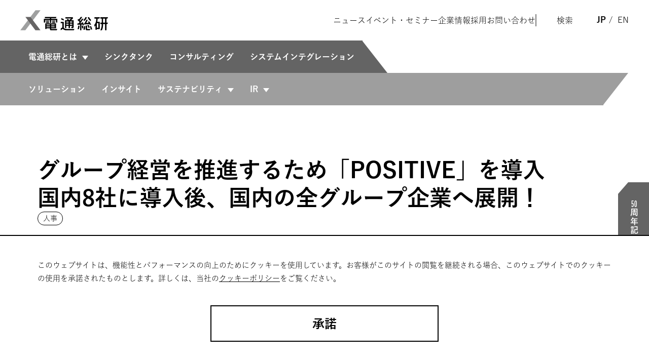

--- FILE ---
content_type: text/html; charset=UTF-8
request_url: https://www.dentsusoken.com/case_report/case/2022mhi.html
body_size: 82806
content:
<!DOCTYPE html>
<html lang="ja" dir="ltr" prefix="content: http://purl.org/rss/1.0/modules/content/  dc: http://purl.org/dc/terms/  foaf: http://xmlns.com/foaf/0.1/  og: http://ogp.me/ns#  rdfs: http://www.w3.org/2000/01/rdf-schema#  schema: http://schema.org/  sioc: http://rdfs.org/sioc/ns#  sioct: http://rdfs.org/sioc/types#  skos: http://www.w3.org/2004/02/skos/core#  xsd: http://www.w3.org/2001/XMLSchema# ">
	<head>
		<meta charset="utf-8" />
<link rel="canonical" href="https://www.dentsusoken.com/case_report/case/2022mhi.html/" />
<meta name="description" content="電通総研の顧客導入事例や研究開発プロジェクトをご紹介しています。" />
<meta property="og:site_name" content="電通総研" />
<meta property="og:type" content="article" />
<meta property="og:url" content="https://www.dentsusoken.com/case_report/case/2022mhi.html" />
<meta property="og:title" content="グループ経営を推進するため「POSITIVE」を導入 国内8社に導入後、国内の全グループ企業へ展開！ | 事例 | 事例・レポート | 電通総研" />
<meta property="og:description" content="電通総研の顧客導入事例や研究開発プロジェクトをご紹介しています。" />
<meta property="og:image" content="https://www.dentsusoken.com/themes/isid/assets/image/ogimage.png" />
<meta name="MobileOptimized" content="width" />
<meta name="HandheldFriendly" content="true" />
<meta name="viewport" content="width=device-width, initial-scale=1.0" />
<script type="application/ld+json">{
          "@context": "https://schema.org",
          "@type": "BreadcrumbList",
          "itemListElement": [{
            "@type": "ListItem",
            "position": "1",
            "name": "HOME",
            "item": "https://www.dentsusoken.com/"
          },{
            "@type": "ListItem",
            "position": "2",
            "name": "インサイト",
            "item": "https://www.dentsusoken.com/case_report"
          },{
            "@type": "ListItem",
            "position": "3",
            "name": "事例",
            "item": "https://www.dentsusoken.com/case_report/case"
          },{
              "@type": "ListItem",
              "position": "4",
              "name": "グループ経営を推進するため「POSITIVE」を導入 国内8社に導入後、国内の全グループ企業へ展開！"
            }]}</script>
<link rel="alternate" hreflang="ja" href="https://www.dentsusoken.com/case_report/case/2022mhi.html" />
<script src="/sites/dentsusoken_default/files/google_tag/isid/google_tag.script.js?t9au1p" defer></script>

		<title>三菱重工業株式会社 グループ経営を推進するため「POSITIVE」を導入 国内8社に導入後、国内の全グループ企業へ展開！ | 事例 | 電通総研</title>
		<link rel="stylesheet" media="all" href="/sites/dentsusoken_default/files/css/css_Q763cgvAe-iUGMX3IaieOShBTPOO3oVP9ME8gEbGlnE.css" />
<link rel="stylesheet" media="all" href="/themes/dentsusoken/assets/style/style.css?t9au1p" />

		
		<link rel="icon" href="/themes/isid/assets/image/favicon.ico"/>
		<link rel="apple-touch-icon" href="/themes/isid/assets/image/apple-touch-icon.png">
		<meta name="format-detection" content="telephone=no">
	</head>
	<body>
		<noscript>当サイトではJavaScriptを利用しています。ブラウザのJavaScriptを有効にしてご覧ください。</noscript>
						<noscript><iframe src="https://www.googletagmanager.com/ns.html?id=GTM-KLT4HK" height="0" width="0" style="display:none;visibility:hidden"></iframe></noscript>
		  <div class="dialog-off-canvas-main-canvas" data-off-canvas-main-canvas>
    
				

																




																				
  <div>
    <div id="block-dentsusoken-header">
  
    
      
						<header class="str-header js-scroll-header js-nav js-menu">
    <div class="str-header__inner">
        <div class="str-header-logo">

            <a href="/" class="str-header-logo__link">
                <img src="/themes/dentsusoken/assets/image/logo.svg" alt="電通総研" width="592" height="137"
                    class="str-header-logo__image">
            </a>



        </div><!-- /.str-header-logo -->



        <div class="str-header-lang">
            <ul class="str-header-lang__list">
                <li class="str-header-lang__item">
                    <a href="" hreflang="ja" aria-current="true" tabindex="-1" class="str-header-lang__link">JP</a>
                </li>

                <li class="str-header-lang__item">
                    <a href="/english/" hreflang="en" class="str-header-lang__link">EN</a>
                </li>
            </ul>
        </div><!-- /.str-header-lang -->


    </div>

    <div class="str-global-navigation">
        <template class="js-nav__template">

            <button type="button" aria-controls="global-menu" aria-expanded="false"
                class="str-global-navigation__button js-nav__trigger"><span
                    class="str-global-navigation__button-text js-nav__alt">開く</span></button>

        </template>

        <div class="str-global-navigation__body js-nav__content">

            <nav class="str-global-menu js-menu__root" aria-label="Global">
                <ul class="str-global-menu__list js-menu__list">
                    <li class="str-global-menu__item">
                        <span class="str-global-menu__button js-menu__trigger">電通総研とは</span>
                        <div class="str-global-menu__body js-menu__content">
                            <div class="str-global-menu__inner">
                                <div class="str-global-menu__top">
                                    <a href="/dentsusoken/" class="str-global-menu__top-link">電通総研とは TOP</a>
                                </div>
                                <ul class="str-global-menu__second-list">
                                    <li class="str-global-menu__second-item">
                                        <a href="/dentsusoken/messages.html"
                                            class="str-global-menu__second-link">メッセージ</a>
                                    </li>
                                    <li class="str-global-menu__second-item">
                                        <a href="/50th"
                                            class="str-global-menu__second-link">50周年記念サイト</a>
                                    </li>
                                    <li class="str-global-menu__second-item">
                                        <a href="/dentsusoken/history/" class="str-global-menu__second-link">ヒストリー</a>
                                    </li>
                                    <li class="str-global-menu__second-item">
                                        <a href="/dentsusoken/philosophy/" class="str-global-menu__second-link">企業理念</a>
                                        <ul class="str-global-menu__third-list">
                                            <li class="str-global-menu__third-item">
                                                <a href="/dentsusoken/philosophy/statement.html"
                                                    class="str-global-menu__third-link">私たちの行動宣言</a>
                                            </li>
                                        </ul>
                                    </li>
                                    <li class="str-global-menu__second-item">
                                        <a href="/dentsusoken/overview/"
                                            class="str-global-menu__second-link">事業概要・強み</a>
                                    </li>
                                </ul>
                            </div>
                        </div>
                        <ul class="str-global-menu__service-list">
                            <li class="str-global-menu__service-item">
                                <a href="/thinktank/" class="str-global-menu__service-link">シンクタンク</a>
                            </li>
                            <li class="str-global-menu__service-item">
                                <a href="/consulting/" class="str-global-menu__service-link">コンサルティング</a>
                            </li>
                            <li class="str-global-menu__service-item">
                                <a href="/systemintegration/" class="str-global-menu__service-link">システムインテグレーション</a>
                            </li>
                        </ul>
                    </li>
                </ul>
                <ul class="str-global-menu__list js-menu__list">
                    <li class="str-global-menu__item">
                        <a href="/solution/" class="str-global-menu__link">ソリューション</a>
                    </li>
                    <li class="str-global-menu__item">
                        <a href="/case_report/" class="str-global-menu__link">インサイト</a>
                    </li>
                    <li class="str-global-menu__item">
                        <span class="str-global-menu__button js-menu__trigger">サステナビリティ</span>
                        <div class="str-global-menu__body js-menu__content">
                            <div class="str-global-menu__inner">
                                <div class="str-global-menu__top">
                                    <a href="/sustainability/" class="str-global-menu__top-link">サステナビリティ TOP</a>
                                </div>
                                <ul class="str-global-menu__second-list">
                                    <li class="str-global-menu__second-item">
                                        <a href="/sustainability/message/"
                                            class="str-global-menu__second-link typesquare_option">トップメッセージ</a>
                                    </li>

                                    <li class="str-global-menu__second-item">
                                        <a href="/sustainability/management/"
                                            class="str-global-menu__second-link typesquare_option">サステナビリティマネジメント</a>

                                        <ul class="str-global-menu__third-list">
                                            <li class="str-global-menu__third-item">
                                                <a href="/sustainability/management/policy.html"
                                                    class="str-global-menu__third-link">方針・体制</a>
                                            </li>
                                            <li class="str-global-menu__third-item">
                                                <a href="/sustainability/management/materiality.html"
                                                    class="str-global-menu__third-link">重要課題（マテリアリティ）</a>
                                            </li>
                                            <li class="str-global-menu__third-item">
                                                <a href="/sustainability/management/stakeholders.html"
                                                    class="str-global-menu__third-link">ステークホルダーとの関わり</a>
                                            </li>
                                            <li class="str-global-menu__third-item">
                                                <a href="/sustainability/management/disclosure.html"
                                                    class="str-global-menu__third-link">情報開示の考え方</a>
                                            </li>
                                        </ul>
                                    </li>
                                    <li class="str-global-menu__second-item">
                                        <a href="/sustainability/social/" class="str-global-menu__second-link">社会</a>
                                        <ul class="str-global-menu__third-list">
                                            <li class="str-global-menu__third-item">
                                                <a href="/sustainability/social/human_resources.html"
                                                    class="str-global-menu__third-link">人的資本の強化</a>
                                            </li>
                                            <li class="str-global-menu__third-item">
                                                <a href="/sustainability/social/diversity.html"
                                                    class="str-global-menu__third-link">DEI</a>
                                            </li>
                                            <li class="str-global-menu__third-item">
                                                <a href="/sustainability/social/workplace.html"
                                                    class="str-global-menu__third-link">働きやすい環境づくり</a>
                                            </li>
                                            <li class="str-global-menu__third-item">
                                                <a href="/sustainability/social/contribution.html"
                                                    class="str-global-menu__third-link">社会貢献活動</a>
                                            </li>
                                        </ul>
                                    </li>
                                    <li class="str-global-menu__second-item">
                                        <a href="/sustainability/governance/"
                                            class="str-global-menu__second-link">ガバナンス</a>
                                        <ul class="str-global-menu__third-list">
                                            <li class="str-global-menu__third-item">
                                                <a href="/sustainability/governance/corporate.html"
                                                    class="str-global-menu__third-link">コーポレートガバナンス</a>
                                            </li>
                                            <li class="str-global-menu__third-item">
                                                <a href="/sustainability/governance/fair.html"
                                                    class="str-global-menu__third-link">公正な事業慣行</a>
                                            </li>
                                            <li class="str-global-menu__third-item">
                                                <a href="/sustainability/governance/human_rights.html"
                                                    class="str-global-menu__third-link">人権の尊重</a>
                                            </li>
                                            <li class="str-global-menu__third-item">
                                                <a href="/sustainability/governance/risk.html"
                                                    class="str-global-menu__third-link">リスクマネジメント</a>
                                            </li>
                                            <li class="str-global-menu__third-item">
                                                <a href="/sustainability/governance/quality.html"
                                                    class="str-global-menu__third-link">品質向上への取り組み</a>
                                            </li>
                                        </ul>
                                    </li>
                                    <li class="str-global-menu__second-item">
                                        <a href="/sustainability/environment/"
                                            class="str-global-menu__second-link">環境</a>
                                        <ul class="str-global-menu__third-list">
                                            <li class="str-global-menu__third-item">
                                                <a href="/sustainability/environment/policy.html"
                                                    class="str-global-menu__third-link">基本的な考え方</a>
                                            </li>
                                            <li class="str-global-menu__third-item">
                                                <a href="/sustainability/environment/tcfd.html"
                                                    class="str-global-menu__third-link">TCFD提言に基づく情報開示</a>
                                            </li>
                                            <li class="str-global-menu__third-item">
                                                <a href="/sustainability/environment/activity.html"
                                                    class="str-global-menu__third-link">環境保全への取り組みと啓発活動</a>
                                            </li>
                                        </ul>
                                    </li>
                                    <li class="str-global-menu__second-item">
                                        <a href="/sustainability/data.html"
                                            class="str-global-menu__second-link">サステナビリティデータサマリー</a>
                                    </li>
                                    <li class="str-global-menu__second-item">
                                        <a href="/sustainability/evaluation.html"
                                            class="str-global-menu__second-link">社外からの評価</a>
                                    </li>
                                    <li class="str-global-menu__second-item">
                                        <a href="/sustainability/gri/"
                                            class="str-global-menu__second-link">GRIスタンダード対照表</a>
                                    </li>

                                    <li class="str-global-menu__second-item">
                                        <a href="/sustainability/library/"
                                            class="str-global-menu__second-link">サステナビリティライブラリ</a>
                                    </li>
                                </ul>
                            </div>
                        </div>
                    </li>
                    <li class="str-global-menu__item">
                        <span class="str-global-menu__button js-menu__trigger">IR</span>
                        <div class="str-global-menu__body js-menu__content">
                            <div class="str-global-menu__inner">
                                <div class="str-global-menu__top">
                                    <a href="/ir/" class="str-global-menu__top-link">IR TOP</a>
                                </div>
                                <ul class="str-global-menu__second-list">
                                    <li class="str-global-menu__second-item">
                                        <a href="/ir/policy/" class="str-global-menu__second-link">経営方針</a>

                                        <ul class="str-global-menu__third-list">
                                            <li class="str-global-menu__third-item">
                                                <a href="/ir/policy/message.html"
                                                    class="str-global-menu__third-link">トップメッセージ</a>
                                            </li>

                                            <li class="str-global-menu__third-item">
                                                <a href="/ir/policy/vision2030.html"
                                                    class="str-global-menu__third-link">Vision 2030</a>
                                            </li>

                                            <li class="str-global-menu__third-item">
                                                <a href="/ir/policy/plan.html"
                                                    class="str-global-menu__third-link">中期経営計画</a>
                                            </li>

                                            <li class="str-global-menu__third-item">
                                                <a href="/sustainability/governance/corporate.html"
                                                    class="str-global-menu__third-link">コーポレートガバナンス</a>
                                            </li>

                                            <li class="str-global-menu__third-item">
                                                <a href="/about/officer/" class="str-global-menu__third-link">役員一覧</a>
                                            </li>

                                            <li class="str-global-menu__third-item">
                                                <a href="/sustainability/governance/risk.html"
                                                    class="str-global-menu__third-link">リスクマネジメント</a>
                                            </li>


                                            <li class="str-global-menu__third-item">
                                                <a href="/ir/policy/disclosure.html"
                                                    class="str-global-menu__third-link">ディスクロージャーポリシー</a>
                                            </li>
                                        </ul>
                                    </li>

                                    <li class="str-global-menu__second-item">
                                        <a href="/ir/financial/" class="str-global-menu__second-link">業績・財務</a>


                                        <ul class="str-global-menu__third-list">
                                            <li class="str-global-menu__third-item">
                                                <a href="/ir/financial/forecast.html"
                                                    class="str-global-menu__third-link">業績予想</a>
                                            </li>

                                            <li class="str-global-menu__third-item">
                                                <a href="/ir/financial/highlight.html"
                                                    class="str-global-menu__third-link">業績ハイライト</a>
                                            </li>

                                            <li class="str-global-menu__third-item">
                                                <a href="/ir/financial/segment.html"
                                                    class="str-global-menu__third-link">セグメント情報</a>
                                            </li>

                                            <li class="str-global-menu__third-item">
                                                <a href="/ir/financial/chart.html"
                                                    class="str-global-menu__third-link">チャートジェネレーター</a>
                                            </li>
                                        </ul>
                                    </li>

                                    <li class="str-global-menu__second-item">
                                        <a href="/ir/library/" class="str-global-menu__second-link">IRライブラリ</a>


                                        <ul class="str-global-menu__third-list">
                                            <li class="str-global-menu__third-item">
                                                <a href="/ir/library/results.html"
                                                    class="str-global-menu__third-link">決算短信・説明資料</a>
                                            </li>

                                            <li class="str-global-menu__third-item">
                                                <a href="/ir/library/securities.html"
                                                    class="str-global-menu__third-link">有価証券報告書</a>
                                            </li>

                                            <li class="str-global-menu__third-item">
                                                <a href="/ir/library/databook.html"
                                                    class="str-global-menu__third-link">フィナンシャルデータブック</a>
                                            </li>

                                            <li class="str-global-menu__third-item">
                                                <a href="/ir/library/business-report.html"
                                                    class="str-global-menu__third-link">ビジネスレポート</a>
                                            </li>

                                            <li class="str-global-menu__third-item">
                                                <a href="/ir/library/integratedreport.html"
                                                    class="str-global-menu__third-link">統合レポート</a>
                                            </li>

                                            <li class="str-global-menu__third-item">
                                                <a href="/sustainability/data.html"
                                                    class="str-global-menu__third-link">サステナビリティデータサマリー</a>
                                            </li>

                                        </ul>
                                    </li>



                                    <li class="str-global-menu__second-item">
                                        <a href="/ir/stocks/" class="str-global-menu__second-link">株式情報</a>


                                        <ul class="str-global-menu__third-list">
                                            <li class="str-global-menu__third-item">
                                                <a href="/ir/stocks/stock-info.html"
                                                    class="str-global-menu__third-link">株式の情報</a>
                                            </li>

                                            <li class="str-global-menu__third-item">
                                                <a href="/ir/stocks/dividend.html"
                                                    class="str-global-menu__third-link">株主還元・配当</a>
                                            </li>

                                            <li class="str-global-menu__third-item">
                                                <a href="/ir/stocks/meeting.html"
                                                    class="str-global-menu__third-link">株主総会</a>
                                            </li>

                                            <li class="str-global-menu__third-item">
                                                <a href="/ir/stocks/dialogue.html"
                                                    class="str-global-menu__third-link">株主・投資家との対話</a>
                                            </li>

                                            <li class="str-global-menu__third-item">
                                                <a href="/ir/stocks/procedure.html"
                                                    class="str-global-menu__third-link">株式事務のご案内</a>
                                            </li>

                                            <li class="str-global-menu__third-item">
                                                <a href="/ir/stocks/analyst.html"
                                                    class="str-global-menu__third-link">アナリスト一覧</a>
                                            </li>

                                            <li class="str-global-menu__third-item">
                                                <a href="/ir/stocks/settlement.html"
                                                    class="str-global-menu__third-link">電子公告</a>
                                            </li>
                                        </ul>
                                    </li>

                                    <li class="str-global-menu__second-item">
                                        <a href="/ir/ir_calendar.html" class="str-global-menu__second-link">IRカレンダー</a>
                                    </li>

                                    <li class="str-global-menu__second-item">
                                        <a href="/ir/mail.html" class="str-global-menu__second-link">メール配信登録</a>
                                    </li>

                                    <li class="str-global-menu__second-item">
                                        <a href="/ir/disclaimer.html" class="str-global-menu__second-link">免責事項</a>
                                    </li>

                                    <li class="str-global-menu__second-item">
                                        <a href="/ir/question.html" class="str-global-menu__second-link">よくあるご質問</a>
                                    </li>

                                    <li class="str-global-menu__second-item">
                                        <a href="/ir/stockchart.html" class="str-global-menu__second-link">株価チャート</a>
                                    </li>

                                    <li class="str-global-menu__second-item">
                                        <a href="/ir#anc-01" class="str-global-menu__second-link">個人投資家の皆様へ</a>
                                    </li>
                                </ul>
                            </div>
                        </div>
                    </li>
                </ul>
            </nav><!-- /.str-global-menu -->



            <div class="str-header-utility">
                <ul class="str-header-utility__list">
                    <li class="str-header-utility__item">
                        <a href="/news/" class="str-header-utility__link">ニュース</a>
                    </li>

                    <li class="str-header-utility__item">
                        <a href="/event/" class="str-header-utility__link">イベント・セミナー</a>
                    </li>

                    <li class="str-header-utility__item">
                        <a href="/about/" class="str-header-utility__link">企業情報</a>
                    </li>

                    <li class="str-header-utility__item">
                        <a href="/recruit/" class="str-header-utility__link">採用</a>
                    </li>

                    <li class="str-header-utility__item">
                        <a href="/contact/" class="str-header-utility__link">お問い合わせ</a>
                    </li>

                    <li class="str-header-utility__item">
                        <a href="https://search.dentsusoken.com/search?site=J0UVQGQQ&charset=UTF-8&group=25&design=20"
                            class="str-header-utility__link">検索</a>
                    </li>
                </ul>
            </div><!-- /.str-header-utility -->


            <div role="search" class="str-header-search">
                <form action="https://search.dentsusoken.com/search" method="get" id="SS_searchForm"
                    name="SS_searchForm" enctype="application/x-www-form-urlencoded" class="str-header-search__form">
                    <label for="SS_searchQuery" class="str-header-search__label">検索</label>

                    <div class="str-header-search__input">
                        <input type="hidden" name="site" value="J0UVQGQQ">
                        <input type="hidden" name="charset" value="UTF-8">
                        <input type="hidden" name="group" value="25">
                        <input type="hidden" name="design" value="20">
                        <input type="text" id="SS_searchQuery" name="query" value="" autocomplete="off"
                            class="str-header-search__item">

                        <button type="submit" id="SS_searchSubmit"
                            class="str-header-search__button js-nav__last-focusable">
                            <img src="/themes/dentsusoken/assets/image/search.svg" alt="検索する" width="15" height="15"
                                decoding="async" class="str-header-search__image">
                        </button>
                    </div>
                </form>
            </div><!-- /.str-header-search -->

        </div>
    </div><!-- /.str-global-navigation -->

</header><!-- /.str-header -->
			
  </div>

  </div>


		<main class="str-main str-main--breadcrumb-bottom">
			  <div>
    <div data-drupal-messages-fallback class="hidden"></div>
						
<div class="str-title">
	<div class="str-title__inner">
		<div class="str-title__contents">

			<div class="str-title__hdg">
				<h1 class="str-title__hdg-inner">
									<span class="str-title__hdg-main js-hdg-animation" style="--expand-dulation: 8ms; --shrink-dulation: 12ms;">グループ経営を推進するため「POSITIVE」を導入<br />
国内8社に導入後、国内の全グループ企業へ展開！</span>
								</h1>
			</div>

							<div class="str-title__info">
					<div class="str-title__category">
						<ul class="str-title__category-list">
																								<li class="str-title__category-item">
										<span class="mod-link-pill mod-link-pill--compact">人事</span>
									</li>
																												</ul>
					</div>
				</div>
				<!-- /.str-title__info -->
					</div><!-- /.str-title__contents -->
	</div>
</div><!-- /.str-title -->

<div class="str-main__content">
	<div class="str-content">
		<div class="str-content__inner">
			<div class="str-content-inner str-content-inner--insight-case">
				<div class="str-content-inner__inner">

					<div class="str-content-inner__main">
						
						<div class="mod-media" data-col-wide="1">
<div class="mod-media__item">
<div class="mod-media__content"><span class="adj-copy-guard"><img alt="" decoding="async" height="430" src="/sites/default/files/2023-02/img-mhi_TOP.jpg" width="1280" /> </span><!-- /.adj-copy-guard --> <span class="mod-media__caption">写真左より　井上英理香氏（MHIパーソネル株式会社 事業戦略推進部 システム推進グループ）、寺田康広氏（同 事業戦略推進部 企画グループ）、弘田和之氏（三菱重工業株式会社 人事労政部 連結人事グループ 主席部員）</span></div>
<!-- /.mod-media__content --></div>
<!-- /.mod-media__item --></div>
<!-- /.mod-media -->

<div class="mod-box mod-box--lr-border">
<div class="mod-box__inner">
<p class="mod-text">全世界に400以上の拠点を構え、約8万人の従業員が働く三菱重工グループ。2021年10月、三菱重工業株式会社(以下、三菱重工)を含む国内8社の共通人事システムとして導入されたのが、ISIDの統合HCMソリューション「POSITIVE」でした。<br />
「以前から、グループ各社が使用しているシステムがバラバラであること、グループ社員の多様化が進み柔軟性の高い人事システムでなければ対応しきれなくなってきたことなどが問題になっていました。そんなときに三菱重工で使用していた既存システムのサポート終了時期が迫ってきて、これを機に、一気に人事システムを刷新しようということになったのです」<br />
こう話すのは、三菱重工 連結人事グループ 主席部員の弘田和之氏。「業務プロセスの見直しや業務の標準化、コストの削減なども併せて行いたいと考え、約4年かけて人事システムの刷新プロジェクトに取り組みました」と続けます。<br />
2018年にプロジェクトが始まり、2年にわたる業務プロセスの抜本的な見直しとそれを支えるシステムの選定期間を経て、2020年にPOSITIVEの導入を決定。2021年10月から本格的な稼働を開始しています。<br />
「POSITIVEは柔軟性が高く、多様な制度や複雑な人事情報を管理できるシステム。既に、業務工数を半分程度に圧縮できたという大きな効果が出ています」と弘田氏。今後3年で対象を20社程度のグループ会社に拡大し、将来的には国内約60社、すべてのグループ会社に導入する計画です。</p>
</div>
<!-- /.mod-box__inner --></div>
<!-- /.mod-box -->

<div class="mod-box-toc">
<div class="mod-box-toc__head">
<h2 class="mod-box-toc__hdg">目次</h2>
</div><!-- /.mod-box-toc__head -->

<div class="mod-box-toc__content">
<ul class="mod-box-toc__list">
<li class="mod-box-toc__list-item"><a href="#anc-01" class="mod-box-toc__list-link">複雑な人事情報を柔軟に管理し、グループ経営を推進したい</a></li>
<li class="mod-box-toc__list-item"><a href="#anc-02" class="mod-box-toc__list-link">事前のレクチャー会とフィージビリティスタディでよさを実感</a></li>
<li class="mod-box-toc__list-item"><a href="#anc-03" class="mod-box-toc__list-link">グループ横断で人事情報が閲覧でき、業務工数も半減</a></li>
</ul>
</div><!-- /.mod-box-toc__content -->
</div>

<div id="anc-01" class="mod-hdg-l2">
<h2 class="mod-hdg-l2__inner js-hdg-animation" style="--expand-dulation: 15ms; --shrink-dulation: 25ms;">複雑な人事情報を柔軟に管理し、グループ経営を推進したい</h2>
</div>
<!-- /.mod-hdg-l2 -->

<p class="mod-text">三菱重工では、これまで、外資系ERPを独自にカスタマイズした人事給与システムと、主に従業員が各種申請時に利用する自社開発の周辺システムを使用していました。自社独自の規程に細かく対応させることで利便性が高く、使いやすいものになっていたものの、結果的に非常に複雑で改修やメンテナンスに手間がかかっていたと言います。また、グループ会社は、三菱重工とは異なる人事給与システムを使用していたため、システムもプロセスも各社バラバラという状態が続いていました。</p>

<p class="mod-text">「これでは効率が悪い、グループ経営を推進する上でも支障がある、ということで、2018年に現在私が所属している連結人事グループが立ち上がりました。ちょうどその頃、既存システムのサポート終了予告があり、業務プロセスを抜本的に見直して、同時にシステムに関しても、もっとシンプルでメンテナンスしやすくコストを抑えられるものに入れ替え、グループで一元化しようということになったのです」</p>

<div class="mod-layout-roundabout">
<div class="mod-layout-roundabout__image">
<div class="mod-layout-roundabout__image-inner">
<img alt="" decoding="async" height="250" src="/sites/default/files/2023-02/img-mhi_4.jpg" width="500" />
</div><!-- /.mod-layout-roundabout__image-inner -->
</div><!-- /.mod-layout-roundabout__image -->

<div class="mod-layout-roundabout__content">
<p class="mod-text">こう話す弘田氏。他に、グローバル化やダイバーシティへの対応も急務だったと語ります。</p>

<p class="mod-text">「以前の三菱重工は、新卒での一括採用が主な採用の窓口でした。ところが近年は、キャリア採用がグンと増えてきた。さまざまな経歴やバックグラウンドを持つ人が入社するようになり、人事管理が複雑になってきたという背景もありました。これに対応するためにも、多様な制度や複雑な人事情報を柔軟に管理できるような新しいシステムが必要でした」（弘田氏）</p>

<p class="mod-text">このような課題を解決するため、約2年かけて業務プロセスの見直しを行いつつシステムを検討していったという同社。当初はグローバルでの活用を考え外資系のソリューションを中心に検討していましたが、のちに運用のしやすさを重視して、国内のグループ各社には国内の商慣習や法令に合った、POSITIVEの採用を決定しました。</p>
</div>
</div>
<!-- /.mod-layout-image -->

<div id="anc-02" class="mod-hdg-l2">
<h2 class="mod-hdg-l2__inner js-hdg-animation" style="--expand-dulation: 15ms; --shrink-dulation: 25ms;">事前のレクチャー会とフィージビリティスタディでよさを実感</h2>
</div>
<!-- /.mod-hdg-l2 -->

<div class="mod-layout-roundabout mod-layout-roundabout--quote-type2">
<div class="mod-layout-roundabout__image">
<div class="mod-media-quote">
<div class="mod-media-quote__head">
<div class="mod-media-quote__head-inner">
<p class="mod-media-quote__text">1カ月に及ぶレクチャー会や半年間のフィージビリティスタディで、実際に画面を触れたのがよかったですね。人事だけでなく現場社員でも使えるインターフェースだと感じました。</p>

<p class="mod-media-quote__name">井上英理香氏（MHIパーソネル株式会社 事業戦略推進部 システム推進グループ）</p>
</div>
<!-- /.mod-media-quote__head-inner --></div>
<!-- /.mod-media-quote__head -->

<div class="mod-media-quote__body"><span class="adj-copy-guard"><img alt="" class="mod-media-quote__media" decoding="async" height="220" src="/sites/default/files/2023-02/img-mhi_1.jpg" width="220" /> </span><!-- /.adj-copy-guard --></div>
<!-- /.mod-media-quote__body --></div>
<!-- /.mod-media-quote --></div>
<!-- /.mod-layout-roundabout__image -->

<div class="mod-layout-roundabout__content">
<p class="mod-text">「どのソリューションを導入するかについては、実はかなりギリギリまで迷っていた」と話す弘田氏。POSITIVE導入の決め手になったのが、「約1カ月に及ぶ全20回のシステムのレクチャー会」と「半年間かけて行ったフィージビリティスタディ」だったと振り返ります。</p>

<p class="mod-text">「外資系のソリューションを意識しながら先に業務プロセスの見直しを進めていたということもあり、当初は『新しいプロセスを、本当にPOSITIVEに乗せることができるのだろうか？』と少し不安に思っていました。それで、無理を言ってレクチャー会をやっていただいたのです。それでもまだちょっと不安があるねということで……。次に半年間、フィージビリティスタディという形でテスト環境を作ってもらい、ISIDの支援を受けながら、実際にシステムを触り、自分たちが想定しているプロセスを実現できるか確認していきました」(弘田氏)</p>

<p class="mod-text">本プロジェクトの推進メンバーであり、三菱重工の人事労務業務を担うMHIパーソネル株式会社 事業戦略推進部 寺田康広氏、井上英理香氏も「実際に説明を受け、触ってみたことでイメージが湧いた」「人事部の社員だけでなく、事業会社の現場社員でも直感的に使えるインターフェースに魅力を感じ、不安が払拭された」と話します。</p>

<p class="mod-text">こうした経緯を経て、2020年の1月にPOSITIVEの導入が決定し、そして2021年10月、まずは三菱重工を含む国内8社のグループ会社でPOSITIVEを本格稼働させることとなりました。</p>
</div>
<!-- /.mod-layout-roundabout__content --></div>
<!-- /.mod-layout-roundabout -->

<div id="anc-03" class="mod-hdg-l2">
<h2 class="mod-hdg-l2__inner js-hdg-animation" style="--expand-dulation: 15ms; --shrink-dulation: 25ms;">グループ横断で人事情報が閲覧でき、業務工数も半減</h2>
</div>
<!-- /.mod-hdg-l2 -->

<div class="mod-layout-roundabout mod-layout-roundabout--quote-type2">
<div class="mod-layout-roundabout__image">
<div class="mod-media-quote">
<div class="mod-media-quote__head">
<div class="mod-media-quote__head-inner">
<p class="mod-media-quote__text">グループ会社の人事情報を横断して見れるようになり、とても便利。シンプルでメンテナンス性が高く、これまで800本ぐらいあったアドオンを40本程度まで減らせました。</p>

<p class="mod-media-quote__name">寺田康広氏（MHIパーソネル株式会社 事業戦略推進部 企画グループ）</p>
</div>
<!-- /.mod-media-quote__head-inner --></div>
<!-- /.mod-media-quote__head -->

<div class="mod-media-quote__body"><span class="adj-copy-guard"><img alt="" class="mod-media-quote__media" decoding="async" height="220" src="/sites/default/files/2023-02/img-mhi_2.jpg" width="220" /> </span><!-- /.adj-copy-guard --></div>
<!-- /.mod-media-quote__body --></div>
<!-- /.mod-media-quote --></div>
<!-- /.mod-layout-roundabout__image -->

<div class="mod-layout-roundabout__content">
<p class="mod-text">本格稼働が始まってから約２か月。実際に使ってみて、寺田氏は「グループ会社の人事情報を横断して閲覧できるところや細かな設定ができる柔軟性がよい」と話します。<br />
「グループ会社の管理職が三菱重工側の社員情報を検索して見られるようになったり、三菱重工側からグループ会社の社員の情報が確認できるようになったりして、とても便利だと感じています。<br />
また、例えば、当社ではグループ会社間も含め、人事異動が比較的多くあります。POSITIVEでは異動情報も管理できますし、グループ会社を横断する異動の際にも、1つの処理で必要な情報を出向先や転籍先の会社に引き継げるため、人的な登録ミスも低減され、登録内容のチェック作業など大幅な業務効率化に繋がっています。豊富な機能と柔軟性のおかげで、これまで800本くらいあったアドオンを40本程度まで減らすことができ、非常にシンプルでメンテナンス性が高く、コスト削減効果の高い仕組みになったと感じています」（寺田氏）</p>
</div>
<!-- /.mod-layout-roundabout__content --></div>
<!-- /.mod-layout-roundabout -->

<div class="mod-layout-roundabout mod-layout-roundabout--quote-type2">
<div class="mod-layout-roundabout__image">
<div class="mod-media-quote">
<div class="mod-media-quote__head">
<div class="mod-media-quote__head-inner">
<p class="mod-media-quote__text">今後は、他のソリューションとも連携し、POSITIVEをさらに活用していく考えです。向こう3年で対象を国内グループ20社程度に拡大し、将来的には約60社の国内グループ会社すべてに導入したいと思っています。</p>

<p class="mod-media-quote__name">弘田和之氏（三菱重工業株式会社 人事労政部 連結人事グループ 主席部員）</p>
</div>
<!-- /.mod-media-quote__head-inner --></div>
<!-- /.mod-media-quote__head -->

<div class="mod-media-quote__body"><span class="adj-copy-guard"><img alt="" class="mod-media-quote__media" decoding="async" height="220" src="/sites/default/files/2023-02/img-mhi_3.jpg" width="220" /> </span><!-- /.adj-copy-guard --></div>
<!-- /.mod-media-quote__body --></div>
<!-- /.mod-media-quote --></div>
<!-- /.mod-layout-roundabout__image -->

<div class="mod-layout-roundabout__content">
<p class="mod-text">井上氏は、ISIDのサポートについて次のように話します。<br />
「わからないことや、やりたいことが出てきたときなど、ISIDの方が細かく対応してくれました。また、従来のシステムからPOSITIVEへのデータ移行、これが膨大な量でかなり大変だったのですが、ISIDが強力にリードしてくれて、本当に心強く頼りになりました」</p>

<p class="mod-text">人事システムの刷新によって、業務工数を約50％に圧縮することに成功し、「現在稼働している8社で言えば、約4年で投資回収ができると思う」と弘田氏。</p>

<p class="mod-text">「なによりグループに共通の人事基盤ができたことが嬉しい。グループ各社からも、『三菱重工と同じシステムを導入できて安心感が増した』という声が上がっており、一体感の醸成に寄与してくれているように思います。今後は、他のソリューションとうまく組み合わせつつ、さらに活用し広げて行く考えです。向こう3年で対象を国内グループ20社程度に拡大し、将来的には約60社の国内グループ会社すべてに導入したいと思っています」<br />
弘田氏は、今後のPOSITIVEの活用に向けて、こう締めくくりました。</p>
</div>
<!-- /.mod-layout-roundabout__content --></div>
<!-- /.mod-layout-roundabout -->

<div class="mod-media mod-media--right" data-col-wide="1">
<div class="mod-media__inner">
<div class="mod-media__item">
<div class="mod-media__content"><span class="adj-copy-guard"><img alt="" decoding="async" height="140" src="/sites/default/files/2023-02/positive_logo.png" width="400" /> </span><!-- /.adj-copy-guard --></div>
<!-- /.mod-media__content --></div>
<!-- /.mod-media__item --></div>
<!-- /.mod-media__inner --></div>
<!-- /.mod-media -->

<p class="mod-text adj-text-align-right">2022年1月更新</p>

<div class="mod-box-company mod-box-company--type2">
<div class="mod-box-company__head"><b class="mod-box-company__head-link-text"><a class="mod-box-company__head-link typesquare_option" href="https://www.mhi.com/jp" target="_blank"><b class="mod-box-company__head-link-text typesquare_option">三菱重工業株式会社 会社概要</b><img alt="新しいウィンドウで開きます" class="mod-icon-blank" decoding="async" height="14" src="/themes/isid/assets/image/icon-blank.svg" width="14" /></a></b>
<div class="mod-box-company__image"><span class="adj-copy-guard"><img alt="" class="mod-box-company__image-item" decoding="async" height="133" src="/sites/default/files/2023-02/img-mhi_5.jpg" width="400" /> </span><!-- /.adj-copy-guard --></div>
</div>

<div class="mod-box-company__body">
<div class="mod-box-company__content">
<div class="mod-list-desc__item">
	<dt class="mod-list-desc__term">社名</dt>
	<dd class="mod-list-desc__desc">
	<div class="mod-list-desc__text">三菱重工業株式会社</div>
	</dd>
</div>

<div class="mod-list-desc__item">
	<dt class="mod-list-desc__term">本社所在地</dt>
	<dd class="mod-list-desc__desc">
	<div class="mod-list-desc__text">〒100-8332 東京都千代田区丸の内三丁目2番3号</div>
	</dd>
</div>

<div class="mod-list-desc__item">
	<dt class="mod-list-desc__term">設立</dt>
	<dd class="mod-list-desc__desc">
	<div class="mod-list-desc__text">1950年（昭和25年）1月11日</div>
	</dd>
</div>

<div class="mod-list-desc__item">
	<dt class="mod-list-desc__term">資本金</dt>
	<dd class="mod-list-desc__desc">
	<div class="mod-list-desc__text">2,656億円（2021年9月30日現在）</div>
	</dd>
</div>

<div class="mod-list-desc__item">
	<dt class="mod-list-desc__term">売上高</dt>
	<dd class="mod-list-desc__desc">
	<div class="mod-list-desc__text">9,167億円（2020年4月1日～2021年3月31日、単独/日本会計基準）</div>
	</dd>
</div>

<div class="mod-list-desc__item">
	<dt class="mod-list-desc__term">従業員数</dt>
	<dd class="mod-list-desc__desc">
	<div class="mod-list-desc__text">連結：79,974人、単独：14,553人（2021年3月31日現在）</div>
	</dd>
</div>

<div class="mod-list-desc__item">
	<dt class="mod-list-desc__term">事業内容</dt>
	<dd class="mod-list-desc__desc">
	<div class="mod-list-desc__text">エナジー、プラント・インフラ、物流・冷熱・ドライブシステム、航空・防衛・宇宙</div>
	</dd>
</div>

<div class="mod-list-notes">
<ul class="mod-list-notes__list">
	<li class="mod-list-notes__item">
	<div class="mod-list-notes__mark">※</div>

	<div class="mod-list-notes__content">
	<div class="mod-list-notes__text">記載情報は取材時（2021年11月）におけるものであり、閲覧される時点で変更されている可能性があります。予めご了承ください。</div>
	</div>
	</li>
</ul>
</div><!-- /.mod-list-notes -->
</div><!-- /.mod-box-compnay__content -->
</div><!-- /.mod-box-company__body -->
</div>

<div class="mod-box mod-box--contact2">
<div class="mod-box__inner">
<div class="mod-button mod-button--contact">
<div class="mod-button__item"><a class="mod-button__button" href="https://hr.dentsusoken.com/inquiry/" target="_blank"><span class="mod-button__text">お問い合わせ<img alt="新しいウィンドウで開きます" class="mod-icon-blank" decoding="async" height="14" src="/themes/isid/assets/image/icon-blank.svg" width="14" /></span> </a></div>
<!-- /.mod-button__item --></div>
<!-- /.mod-button --></div>
<!-- /.mod-box__inner --></div>
<!-- /.mod-box -->
			
					</div><!-- /.str-content-inner__main -->

					<div class="str-content-inner__side">
						<div class="uni-layout-insight-case">

																					<div class="uni-layout-insight-case__item">
								<div class="uni-layout-insight-case__head">
									<h2 class="uni-layout-insight-case__hdg">関連事例</h2>
								</div><!-- /.uni-layout-insight-case__head -->
								<div class="uni-layout-insight-case__content">
									  
  
  

  
  
  

  
<div class="mod-layout mod-layout--panel-05" data-col-wide="1">
	<div class="mod-layout__inner">
								
<div class="mod-layout__content">
	<a class="mod-panel-05 " href="/case_report/case/2024seven_eleven_japan.html">
		<div class="mod-panel-05__head">
			<div class="mod-panel-05__attach">
				<span class="mod-panel-05__category">事例</span>
				<span class="mod-panel-05__date">2024年07月</span>
			</div><!-- /.mod-panel-05__attach -->

			<p class="mod-panel-05__hdg">
				<b>「POSITIVE」で人材情報を一元化 人事業務の効率化と戦略的な人材情報活用を目指す</b>
											</p>

			<div class="mod-panel-05__image">
									<img decoding="async" class="mod-panel-05__image-item" width="536" height="254" alt="" src="/sites/dentsusoken_default/files/2024-06/seven_eleven_japan_thum.jpg">
							</div><!-- /.mod-panel-05__image -->
		</div><!-- /.mod-panel-05__head -->

		<div class="mod-panel-05__body">
			<p class="mod-panel-05__company">株式会社セブン‐イレブン・ジャパン</p>

			<ul class="mod-panel-05__badge-list">
															<li class="mod-panel-05__badge-item">人事</li>
																</ul>
		</div><!-- /.mod-panel-05__body -->
	</a>
</div><!-- /.mod-layout__content -->								
<div class="mod-layout__content">
	<a class="mod-panel-05 " href="/case_report/case/2023tokyo-gas.html">
		<div class="mod-panel-05__head">
			<div class="mod-panel-05__attach">
				<span class="mod-panel-05__category">事例</span>
				<span class="mod-panel-05__date">2023年08月</span>
			</div><!-- /.mod-panel-05__attach -->

			<p class="mod-panel-05__hdg">
				<b>POSITIVEの標準機能を活用した人事システム刷新により約50％の維持費削減を達成 人事DXの推進にも寄与</b>
											</p>

			<div class="mod-panel-05__image">
									<img decoding="async" class="mod-panel-05__image-item" width="536" height="254" alt="" src="/sites/dentsusoken_default/files/2023-07/tokyo-gas_%E3%82%B5%E3%83%A0%E3%83%8D%E3%82%A4%E3%83%AB.jpg">
							</div><!-- /.mod-panel-05__image -->
		</div><!-- /.mod-panel-05__head -->

		<div class="mod-panel-05__body">
			<p class="mod-panel-05__company">東京ガス株式会社</p>

			<ul class="mod-panel-05__badge-list">
															<li class="mod-panel-05__badge-item">人事</li>
																</ul>
		</div><!-- /.mod-panel-05__body -->
	</a>
</div><!-- /.mod-layout__content -->								
<div class="mod-layout__content">
	<a class="mod-panel-05 " href="/case_report/case/2023koa.html">
		<div class="mod-panel-05__head">
			<div class="mod-panel-05__attach">
				<span class="mod-panel-05__category">事例</span>
				<span class="mod-panel-05__date">2023年02月</span>
			</div><!-- /.mod-panel-05__attach -->

			<p class="mod-panel-05__hdg">
				<b>自らの手でPOSITIVEを導入、KOAらしい統合人事システムを実現</b>
											</p>

			<div class="mod-panel-05__image">
									<img decoding="async" class="mod-panel-05__image-item" width="536" height="254" alt="KOA株式会社" src="/sites/dentsusoken_default/files/2023-03/2023koa.png">
							</div><!-- /.mod-panel-05__image -->
		</div><!-- /.mod-panel-05__head -->

		<div class="mod-panel-05__body">
			<p class="mod-panel-05__company">KOA株式会社</p>

			<ul class="mod-panel-05__badge-list">
															<li class="mod-panel-05__badge-item">人事</li>
																</ul>
		</div><!-- /.mod-panel-05__body -->
	</a>
</div><!-- /.mod-layout__content -->								
<div class="mod-layout__content">
	<a class="mod-panel-05 " href="/case_report/case/2023meijiyasuda.html">
		<div class="mod-panel-05__head">
			<div class="mod-panel-05__attach">
				<span class="mod-panel-05__category">事例</span>
				<span class="mod-panel-05__date">2023年02月</span>
			</div><!-- /.mod-panel-05__attach -->

			<p class="mod-panel-05__hdg">
				<b>人事情報の一元化と活用で職員に寄り添った人事運用の最適化を実現</b>
											</p>

			<div class="mod-panel-05__image">
									<img decoding="async" class="mod-panel-05__image-item" width="536" height="254" alt="明治安田生命保険相互会社" src="/sites/dentsusoken_default/files/2023-02/2021meijiyasuda2.png">
							</div><!-- /.mod-panel-05__image -->
		</div><!-- /.mod-panel-05__head -->

		<div class="mod-panel-05__body">
			<p class="mod-panel-05__company">明治安田生命保険相互会社</p>

			<ul class="mod-panel-05__badge-list">
															<li class="mod-panel-05__badge-item">人事</li>
																</ul>
		</div><!-- /.mod-panel-05__body -->
	</a>
</div><!-- /.mod-layout__content -->								
<div class="mod-layout__content">
	<a class="mod-panel-05 " href="/case_report/case/2022mhctriplewin.html">
		<div class="mod-panel-05__head">
			<div class="mod-panel-05__attach">
				<span class="mod-panel-05__category">事例</span>
				<span class="mod-panel-05__date">2022年09月</span>
			</div><!-- /.mod-panel-05__attach -->

			<p class="mod-panel-05__hdg">
				<b>進化し続けるPOSITIVEで人事・給与BPOサービスの競争力を強化</b>
											</p>

			<div class="mod-panel-05__image">
									<img decoding="async" class="mod-panel-05__image-item" width="536" height="254" alt="" src="/sites/dentsusoken_default/files/2023-02/2022mhctriplewin.jpg">
							</div><!-- /.mod-panel-05__image -->
		</div><!-- /.mod-panel-05__head -->

		<div class="mod-panel-05__body">
			<p class="mod-panel-05__company">MHCトリプルウィン株式会社</p>

			<ul class="mod-panel-05__badge-list">
															<li class="mod-panel-05__badge-item">人事</li>
																</ul>
		</div><!-- /.mod-panel-05__body -->
	</a>
</div><!-- /.mod-layout__content -->								
<div class="mod-layout__content">
	<a class="mod-panel-05 " href="/case_report/case/2022meijiyasuda.html">
		<div class="mod-panel-05__head">
			<div class="mod-panel-05__attach">
				<span class="mod-panel-05__category">事例</span>
				<span class="mod-panel-05__date">2022年02月</span>
			</div><!-- /.mod-panel-05__attach -->

			<p class="mod-panel-05__hdg">
				<b>一人ひとりに寄り添うタレントマネジメントシステムを「POSITIVE」で実現 ～すべては職員のために、職員の声に応えて進化し続けるシステム～</b>
											</p>

			<div class="mod-panel-05__image">
									<img decoding="async" class="mod-panel-05__image-item" width="536" height="254" alt="明治安田生命保険相互会社" src="/sites/dentsusoken_default/files/2023-02/2022meijiyasuda.jpg">
							</div><!-- /.mod-panel-05__image -->
		</div><!-- /.mod-panel-05__head -->

		<div class="mod-panel-05__body">
			<p class="mod-panel-05__company">明治安田生命保険相互会社</p>

			<ul class="mod-panel-05__badge-list">
															<li class="mod-panel-05__badge-item">人事</li>
																</ul>
		</div><!-- /.mod-panel-05__body -->
	</a>
</div><!-- /.mod-layout__content -->								
<div class="mod-layout__content">
	<a class="mod-panel-05 " href="/case_report/case/2021meijiyasuda2.html">
		<div class="mod-panel-05__head">
			<div class="mod-panel-05__attach">
				<span class="mod-panel-05__category">事例</span>
				<span class="mod-panel-05__date">2022年01月</span>
			</div><!-- /.mod-panel-05__attach -->

			<p class="mod-panel-05__hdg">
				<b>統合HCMソリューション「POSITIVE」により 半年間で約2万5,000枚の書類、3,000時間の業務時間を削減！</b>
											</p>

			<div class="mod-panel-05__image">
									<img decoding="async" class="mod-panel-05__image-item" width="536" height="254" alt="明治安田生命保険相互会社" src="/sites/dentsusoken_default/files/2023-02/2021meijiyasuda2.png">
							</div><!-- /.mod-panel-05__image -->
		</div><!-- /.mod-panel-05__head -->

		<div class="mod-panel-05__body">
			<p class="mod-panel-05__company">明治安田生命保険相互会社</p>

			<ul class="mod-panel-05__badge-list">
															<li class="mod-panel-05__badge-item">人事</li>
																</ul>
		</div><!-- /.mod-panel-05__body -->
	</a>
</div><!-- /.mod-layout__content -->								
<div class="mod-layout__content">
	<a class="mod-panel-05 " href="/case_report/case/2021meijiyasuda.html">
		<div class="mod-panel-05__head">
			<div class="mod-panel-05__attach">
				<span class="mod-panel-05__category">事例</span>
				<span class="mod-panel-05__date">2021年03月</span>
			</div><!-- /.mod-panel-05__attach -->

			<p class="mod-panel-05__hdg">
				<b>職員の意識やキャリアプランが変わる仕組みを「POSITIVE」タレントマネジメントシステムで構築</b>
											</p>

			<div class="mod-panel-05__image">
									<img decoding="async" class="mod-panel-05__image-item" width="536" height="254" alt="明治安田生命保険相互会社" src="/sites/dentsusoken_default/files/2023-02/2021meijiyasuda2.png">
							</div><!-- /.mod-panel-05__image -->
		</div><!-- /.mod-panel-05__head -->

		<div class="mod-panel-05__body">
			<p class="mod-panel-05__company">明治安田生命保険相互会社</p>

			<ul class="mod-panel-05__badge-list">
															<li class="mod-panel-05__badge-item">人事</li>
																</ul>
		</div><!-- /.mod-panel-05__body -->
	</a>
</div><!-- /.mod-layout__content -->								
<div class="mod-layout__content">
	<a class="mod-panel-05 " href="/case_report/case/2020daifuku.html">
		<div class="mod-panel-05__head">
			<div class="mod-panel-05__attach">
				<span class="mod-panel-05__category">事例</span>
				<span class="mod-panel-05__date">2020年12月</span>
			</div><!-- /.mod-panel-05__attach -->

			<p class="mod-panel-05__hdg">
				<b>統合HCMソリューション「POSITIVE」の導入で、グローバル競争に勝ち抜く人事戦略を描く</b>
											</p>

			<div class="mod-panel-05__image">
									<img decoding="async" class="mod-panel-05__image-item" width="536" height="254" alt="" src="/sites/dentsusoken_default/files/2023-04/case-img-daifuku_Thum_0.jpg">
							</div><!-- /.mod-panel-05__image -->
		</div><!-- /.mod-panel-05__head -->

		<div class="mod-panel-05__body">
			<p class="mod-panel-05__company">株式会社ダイフク</p>

			<ul class="mod-panel-05__badge-list">
															<li class="mod-panel-05__badge-item">人事</li>
																</ul>
		</div><!-- /.mod-panel-05__body -->
	</a>
</div><!-- /.mod-layout__content -->								
<div class="mod-layout__content">
	<a class="mod-panel-05 " href="/case_report/case/2020denso.html">
		<div class="mod-panel-05__head">
			<div class="mod-panel-05__attach">
				<span class="mod-panel-05__category">事例</span>
				<span class="mod-panel-05__date">2020年11月</span>
			</div><!-- /.mod-panel-05__attach -->

			<p class="mod-panel-05__hdg">
				<b>激変するビジネス環境に対応する人材マネジメント—— デンソーにおける「POSITIVE」を活用したタレントマネジメントの取り組みとは</b>
											</p>

			<div class="mod-panel-05__image">
									<img decoding="async" class="mod-panel-05__image-item" width="536" height="254" alt="" src="/sites/dentsusoken_default/files/2023-04/case-img-denso_Thum.jpg">
							</div><!-- /.mod-panel-05__image -->
		</div><!-- /.mod-panel-05__head -->

		<div class="mod-panel-05__body">
			<p class="mod-panel-05__company">株式会社デンソー</p>

			<ul class="mod-panel-05__badge-list">
															<li class="mod-panel-05__badge-item">人事</li>
																</ul>
		</div><!-- /.mod-panel-05__body -->
	</a>
</div><!-- /.mod-layout__content -->								
<div class="mod-layout__content">
	<a class="mod-panel-05 mod-panel-05--no-image" href="https://hr.dentsusoken.com/product/positive/" target="_blank">
		<div class="mod-panel-05__head">
			<div class="mod-panel-05__attach">
				<span class="mod-panel-05__category">事例</span>
				<span class="mod-panel-05__date">2018年09月</span>
			</div><!-- /.mod-panel-05__attach -->

			<p class="mod-panel-05__hdg">
				<b>グループ内の統一人事基盤に「POSITIVE」を採用。人材情報の共有・活用でさらなる事業成長を目指す</b>
									<img decoding="async" class="mod-icon-blank" src="/themes/dentsusoken/assets/image/icon-blank.svg" alt="新しいウィンドウで開きます" width="14" height="14">
											</p>

			<div class="mod-panel-05__image">
							</div><!-- /.mod-panel-05__image -->
		</div><!-- /.mod-panel-05__head -->

		<div class="mod-panel-05__body">
			<p class="mod-panel-05__company">日本ペイントホールディングス株式会社</p>

			<ul class="mod-panel-05__badge-list">
															<li class="mod-panel-05__badge-item">人事</li>
																</ul>
		</div><!-- /.mod-panel-05__body -->
	</a>
</div><!-- /.mod-layout__content -->								
<div class="mod-layout__content">
	<a class="mod-panel-05 " href="/case_report/case/2017keio.html">
		<div class="mod-panel-05__head">
			<div class="mod-panel-05__attach">
				<span class="mod-panel-05__category">事例</span>
				<span class="mod-panel-05__date">2017年09月</span>
			</div><!-- /.mod-panel-05__attach -->

			<p class="mod-panel-05__hdg">
				<b>人事シェアードサービスに「POSITIVE」を活用 人事給与システムのトータルコストを約20％削減</b>
											</p>

			<div class="mod-panel-05__image">
									<img decoding="async" class="mod-panel-05__image-item" width="536" height="254" alt="" src="/sites/dentsusoken_default/files/2023-04/case-img-keio_Thum.jpg">
							</div><!-- /.mod-panel-05__image -->
		</div><!-- /.mod-panel-05__head -->

		<div class="mod-panel-05__body">
			<p class="mod-panel-05__company">京王電鉄株式会社</p>

			<ul class="mod-panel-05__badge-list">
															<li class="mod-panel-05__badge-item">人事</li>
																</ul>
		</div><!-- /.mod-panel-05__body -->
	</a>
</div><!-- /.mod-layout__content -->								
<div class="mod-layout__content">
	<a class="mod-panel-05 " href="/case_report/case/2016ana.html">
		<div class="mod-panel-05__head">
			<div class="mod-panel-05__attach">
				<span class="mod-panel-05__category">事例</span>
				<span class="mod-panel-05__date">2016年12月</span>
			</div><!-- /.mod-panel-05__attach -->

			<p class="mod-panel-05__hdg">
				<b>36,000名のグローバル・グループタレントマネジメントを実現 ANAグループの人財戦略を担う“ANALOG”の挑戦</b>
											</p>

			<div class="mod-panel-05__image">
									<img decoding="async" class="mod-panel-05__image-item" width="536" height="254" alt="" src="/sites/dentsusoken_default/files/2023-04/case-img-ANA_old_Thum_0.jpg">
							</div><!-- /.mod-panel-05__image -->
		</div><!-- /.mod-panel-05__head -->

		<div class="mod-panel-05__body">
			<p class="mod-panel-05__company">ANAホールディングス株式会社</p>

			<ul class="mod-panel-05__badge-list">
															<li class="mod-panel-05__badge-item">人事</li>
																</ul>
		</div><!-- /.mod-panel-05__body -->
	</a>
</div><!-- /.mod-layout__content -->								
<div class="mod-layout__content">
	<a class="mod-panel-05 " href="/case_report/case/2013toyotahokkaido.html">
		<div class="mod-panel-05__head">
			<div class="mod-panel-05__attach">
				<span class="mod-panel-05__category">事例</span>
				<span class="mod-panel-05__date">2013年12月</span>
			</div><!-- /.mod-panel-05__attach -->

			<p class="mod-panel-05__hdg">
				<b>“POSITIVE”による人事システム統合で人事部門だけでなく製造現場の効率化・負担軽減にも成功</b>
											</p>

			<div class="mod-panel-05__image">
									<img decoding="async" class="mod-panel-05__image-item" width="536" height="254" alt="" src="/sites/dentsusoken_default/files/2023-04/case-img-toyotahokkaido_Thum.jpg">
							</div><!-- /.mod-panel-05__image -->
		</div><!-- /.mod-panel-05__head -->

		<div class="mod-panel-05__body">
			<p class="mod-panel-05__company">トヨタ自動車北海道株式会社</p>

			<ul class="mod-panel-05__badge-list">
															<li class="mod-panel-05__badge-item">人事</li>
																</ul>
		</div><!-- /.mod-panel-05__body -->
	</a>
</div><!-- /.mod-layout__content -->								
<div class="mod-layout__content">
	<a class="mod-panel-05 mod-panel-05--no-image" href="https://inv2.dentsusoken.com/862311/hr/case/29rh92" target="_blank">
		<div class="mod-panel-05__head">
			<div class="mod-panel-05__attach">
				<span class="mod-panel-05__category">事例</span>
				<span class="mod-panel-05__date">2012年12月</span>
			</div><!-- /.mod-panel-05__attach -->

			<p class="mod-panel-05__hdg">
				<b>グループ4万人の人事・給与システム統合を「POSITIVE」で実現</b>
									<img decoding="async" class="mod-icon-blank" src="/themes/dentsusoken/assets/image/icon-blank.svg" alt="新しいウィンドウで開きます" width="14" height="14">
											</p>

			<div class="mod-panel-05__image">
							</div><!-- /.mod-panel-05__image -->
		</div><!-- /.mod-panel-05__head -->

		<div class="mod-panel-05__body">
			<p class="mod-panel-05__company">株式会社ヨークベニマル</p>

			<ul class="mod-panel-05__badge-list">
															<li class="mod-panel-05__badge-item">人事</li>
																</ul>
		</div><!-- /.mod-panel-05__body -->
	</a>
</div><!-- /.mod-layout__content -->								
<div class="mod-layout__content">
	<a class="mod-panel-05 " href="https://inv2.dentsusoken.com/862311/hr/case/29npqg" target="_blank">
		<div class="mod-panel-05__head">
			<div class="mod-panel-05__attach">
				<span class="mod-panel-05__category">事例</span>
				<span class="mod-panel-05__date">2011年12月</span>
			</div><!-- /.mod-panel-05__attach -->

			<p class="mod-panel-05__hdg">
				<b>POSITIVEで戦略的人材活用を目指す</b>
									<img decoding="async" class="mod-icon-blank" src="/themes/dentsusoken/assets/image/icon-blank.svg" alt="新しいウィンドウで開きます" width="14" height="14">
											</p>

			<div class="mod-panel-05__image">
									<img decoding="async" class="mod-panel-05__image-item" width="536" height="254" alt="" src="/sites/dentsusoken_default/files/2023-02/index-img-mitsubishi.png">
							</div><!-- /.mod-panel-05__image -->
		</div><!-- /.mod-panel-05__head -->

		<div class="mod-panel-05__body">
			<p class="mod-panel-05__company">三菱商事株式会社</p>

			<ul class="mod-panel-05__badge-list">
															<li class="mod-panel-05__badge-item">人事</li>
																</ul>
		</div><!-- /.mod-panel-05__body -->
	</a>
</div><!-- /.mod-layout__content -->			</div><!-- /.mod-layout__inner -->
</div><!-- /.mod-layout -->

    

  
  

  
  


								</div><!-- /.uni-layout-insight-case__content -->
							</div><!-- /.uni-layout-insight-case __item -->
							
																					<div class="uni-layout-insight-case__item">
								<div class="uni-layout-insight-case__head">
									<h2 class="uni-layout-insight-case__hdg">関連ソリューション</h2>
								</div><!-- /.uni-layout-insight-case__head -->
								<div class="uni-layout-insight-case__content">
									<div class="mod-layout mod-layout--panel-05" data-col-wide="1">
										<div class="mod-layout__inner">
																																<div class="mod-layout__content">
		<a class="mod-panel-05  mod-panel-05--no-border " href="https://hr.dentsusoken.com/product/positive/" target="_blank">
			<div class="mod-panel-05__head">
			<p class="mod-panel-05__hdg"><b>統合HCMソリューション「POSITIVE」</b></p>
			<div class="mod-panel-05__image">
								<img decoding="async" class="mod-panel__image-item" src="/sites/dentsusoken_default/files/2023-03/POSITIVE.png" alt="POSITIVE" width="528" height="264">
							</div>
			<!-- /.mod-panel__image -->
		</div>
		<!-- /.mod-panel-05__head -->

		<div class="mod-panel-05__body">
			<p class="mod-panel-05__text">3,000社の導入実績。戦略的人財マネジメントを支援（タレントマネジメント、人事・給与・就業管理）</p>
							<ul class="mod-panel-05__badge-list">
																						<li class="mod-panel-05__badge-item">人事</li>
																						</ul>
					</div>
		<!-- /.mod-panel-05__body -->
	</a>
</div>																				</div><!-- /.mod-layout__inner -->
									</div><!-- /.mod-layout -->
								</div><!-- /.uni-layout-insight-case__content -->

							</div><!-- /.uni-layout-insight-case __item -->
							
						</div><!-- /.uni-layout-insight-case -->
					</div><!-- /.str-content-inner__side -->
				</div><!-- /.str-content-inner__inner-->
			</div><!-- /.str-content-inner-->
		</div>
	</div>
	<!-- /.str-content -->
</div>
<!-- /.str-main__content -->

  </div>

		<nav class="str-breadcrumb str-breadcrumb--page">
			  <div>
    <div id="block-dentsusoken-hankusu">
  
    
      

	<div class="str-breadcrumb__inner" role="navigation">
		<ul class="str-breadcrumb__list" aria-label="breadcrumb" itemscope itemtype="http://schema.org/BreadcrumbList">
							<li class="str-breadcrumb__item" itemprop="itemListElement" itemscope itemtype="http://schema.org/ListItem">
											<a class="str-breadcrumb__link" href="/" itemprop="item">
							<span itemprop="name">
																								HOME
															</span>
							<meta itemprop="position" content="0"/>
						</a>
									</li>
							<li class="str-breadcrumb__item" itemprop="itemListElement" itemscope itemtype="http://schema.org/ListItem">
											<a class="str-breadcrumb__link" href="/case_report" itemprop="item">
							<span itemprop="name">
																								インサイト
															</span>
							<meta itemprop="position" content="1"/>
						</a>
									</li>
							<li class="str-breadcrumb__item" itemprop="itemListElement" itemscope itemtype="http://schema.org/ListItem">
											<a class="str-breadcrumb__link" href="/case_report/case" itemprop="item">
							<span itemprop="name">
																								事例
															</span>
							<meta itemprop="position" content="2"/>
						</a>
									</li>
							<li class="str-breadcrumb__item" itemprop="itemListElement" itemscope itemtype="http://schema.org/ListItem">
											<span itemprop="item" class="str-breadcrumb__link">
							<span itemscope itemprop="identifier" itemtype="http://schema.org/PropertyValue" hidden>
								<meta itemprop="url">https://www.dentsusoken.com/case_report/case/2022mhi.html
							</span>
							<span itemprop="name">
																								グループ経営を推進するため「POSITIVE」を導入 国内8社に導入後、国内の全グループ企業へ展開！
															</span>
							<meta itemprop="position" content="3"/>
						</span>
									</li>
					</ul>
	</div>

  </div>

  </div>

		</nav>
	</main>

  <div>
    <div id="block-dentsusoken-footer">
  
    
      
							<footer class="str-footer">
		<div class="str-footer__inner">
			<div class="str-footer-utility">
				<ul class="str-footer-utility__list">
					<li class="str-footer-utility__item">
						<a class="str-footer-utility__link" href="/support/">ご契約ユーザーサポート</a>
					</li>
					<li class="str-footer-utility__item">
						<a class="str-footer-utility__link" href="/contracts.html">契約約款</a>
					</li>
					<li class="str-footer-utility__item">
						<a class="str-footer-utility__link" href="/contact/">お問い合わせ・資料請求</a>
					</li>
					<li class="str-footer-utility__item">
						<a class="str-footer-utility__link" href="/socialmedia.html">公式アカウント一覧</a>
					</li>
					<li class="str-footer-utility__item">
						<a class="str-footer-utility__link" href="/cookiepolicy.html">Cookieポリシー</a>
					</li>
					<li class="str-footer-utility__item">
						<a class="str-footer-utility__link" href="/about.html">当サイトご利用にあたって</a>
					</li>
					<li class="str-footer-utility__item">
						<a class="str-footer-utility__link" href="/sitemap.html">サイトマップ</a>
					</li>
					<li class="str-footer-utility__item">
						<a class="str-footer-utility__link" href="/privacypolicy.html">個人情報保護方針</a>
					</li>
				</ul>
			</div><!-- /.str-footer-utility -->
			<div class="str-footer-logo">
				<a class="str-footer-logo__link" href="/"><img alt="電通総研" class="str-footer-logo__image" height="137" src="/themes/dentsusoken/assets/image/logo.svg" width="592"></a>
			</div><!-- /.str-footer-logo -->
		</div>
			
  </div>

  </div>



	<div class="str-message-banner">
		<a href="/50th" class="str-message-banner__link">
			<div class="str-message-banner__body">
				<p class="str-message-banner__text"><span class="str-message-banner__text-num">50</span>周年記念サイト</p>
			</div>
		</a>
	</div><!-- /.str-message-banner -->

	<template class="js-cookie-dialog">
		<div class="str-cookie-banner js-cookie-dialog__dialog">
			<div class="str-cookie-banner__inner">
				<div class="str-cookie-banner__box">
					<div class="str-cookie-banner__box-text">
						<p class="str-cookie-banner__text">このウェブサイトは、機能性とパフォーマンスの向上のためにクッキーを使用しています。お客様がこのサイトの閲覧を継続される場合、このウェブサイトでのクッキーの使用を承諾されたものとします。詳しくは、当社の<a href="/policy/">クッキーポリシー</a>をご覧ください。</p>
					</div>
					<!-- /.str-cookie-banner__box-text" -->

					<div class="str-cookie-banner__box-button">
						<div class="mod-button">
							<div class="mod-button__item">
								<button type="button" class="mod-button__button js-cookie-dialog__button">
									<span class="mod-button__text">承諾</span>
								</button>
							</div>
							<!-- /.mod-button__item -->
						</div>
						<!-- /.mod-button -->
					</div>
					<!-- /.str-cookie-banner__box-button -->
				</div>
				<!-- /.str-cookie-banner__box -->
			</div>
			<!-- /.str-cookie-banner__inner -->
		</div>
		<!-- /.str-cookie-banner -->
	</template>
	<!-- Start Suggest Script -->

<script>
	if (location.protocol == "https:") {
document.write(unescape('%3Cscript src="https://ssl.syncsearch.jp/common/js/sync_suggest.js"%3E%3C/script%3E'));
} else {
document.write(unescape('%3Cscript src="http://pro.syncsearch.jp/common/js/sync_suggest.js"%3E%3C/script%3E'));
}
SYNCSEARCH_SUGGEST_STYLE = "div.SS_suggest{background:none;border:none;color:#000;font-size:1.2rem;font-family:'Hiragino Kaku Gothic ProN,Hiragino Sans,meiryo,sans-serif!important';margin-top:10px;}div.SS_suggest div.SS_suggestItem{background:#fff;border:none;padding:12px}.SS_suggestItemOn{text-decoration:underline;}";
SYNCSEARCH_SITE = "J0UVQGQQ";
</script>
<!-- End Suggest Script -->

  </div>

		
		<script type="application/json" data-drupal-selector="drupal-settings-json">{"path":{"baseUrl":"\/","scriptPath":null,"pathPrefix":"","currentPath":"node\/204","currentPathIsAdmin":false,"isFront":false,"currentLanguage":"ja"},"pluralDelimiter":"\u0003","suppressDeprecationErrors":true,"statistics":{"data":{"nid":"204"},"url":"\/core\/modules\/statistics\/statistics.php"},"user":{"uid":0,"permissionsHash":"2f576d9d6d7e554af0c2edaa5bba2ed856a2b911b540d355ff8f0598169780f2"}}</script>
<script src="/sites/dentsusoken_default/files/js/js_RMfvQs2T03Lfxq51WdBZhTCWZLhaYZut_aPVcCs5yeU.js"></script>
<script src="/themes/dentsusoken/assets/script/init.js?v=1.x"></script>
<script src="/themes/dentsusoken/assets/script/run.js?v=1.x"></script>
<script src="//typesquare.com/3/tsst/script/ja/typesquare.js?ufJYut2tDmo%3D"></script>
<script src="/sites/dentsusoken_default/files/js/js_09q-2nINZLq-grz_lg6wRjXj61uWzqGBBYfPavnoho0.js"></script>


				<script type='text/javascript'>
			piAId = '1103672';
			piCId = '169862';
			piHostname = 'inv2.dentsusoken.com';
			(function () {
				function async_load() {
					var s = document.createElement('script'); s.type = 'text/javascript';
					s.src = ('https:' == document.location.protocol ? 'https://' : 'http://') + piHostname + '/pd.js';
					var c = document.getElementsByTagName('script')[0]; c.parentNode.insertBefore(s, c);
				}
				if (window.attachEvent) { window.attachEvent('onload', async_load); }
				else { window.addEventListener('load', async_load, false); }
			})();
		</script>
			</body>
</html>


--- FILE ---
content_type: text/css
request_url: https://www.dentsusoken.com/themes/dentsusoken/assets/style/style.css?t9au1p
body_size: 44168
content:
@charset "UTF-8";html{-webkit-text-size-adjust:100%;box-sizing:border-box;-moz-tab-size:4;tab-size:4;word-break:normal}*,:after,:before{background-repeat:no-repeat;box-sizing:inherit}:after,:before{text-decoration:inherit;vertical-align:inherit}*{margin:0;padding:0}hr{color:inherit;height:0;overflow:visible}details,main{display:block}summary{display:list-item}small{font-size:80%}[hidden]{display:none}abbr[title]{border-bottom:none;text-decoration:underline;text-decoration:underline dotted}a{background-color:initial}a:active,a:hover{outline-width:0}code,kbd,pre,samp{font-family:monospace,monospace}pre{font-size:1em}b,strong{font-weight:bolder}sub,sup{font-size:75%;line-height:0;position:relative;vertical-align:initial}sub{bottom:-.25em}sup{top:-.5em}table{border-color:inherit;text-indent:0}iframe{border-style:none}input{border-radius:0}[type=number]::-webkit-inner-spin-button,[type=number]::-webkit-outer-spin-button{height:auto}[type=search]{-webkit-appearance:textfield;outline-offset:-2px}[type=search]::-webkit-search-decoration{-webkit-appearance:none}textarea{overflow:auto;resize:vertical}button,input,optgroup,select,textarea{font:inherit}optgroup{font-weight:700}button{overflow:visible}button,select{text-transform:none}[role=button],[type=button],[type=reset],[type=submit],button{cursor:pointer}[type=button]::-moz-focus-inner,[type=reset]::-moz-focus-inner,[type=submit]::-moz-focus-inner,button::-moz-focus-inner{border-style:none;padding:0}[type=button]::-moz-focus-inner,[type=reset]::-moz-focus-inner,[type=submit]::-moz-focus-inner,button:-moz-focusring{outline:1px dotted ButtonText}[type=reset],[type=submit],button,html [type=button]{-webkit-appearance:button}button,input,select,textarea{background-color:initial;border-style:none}a:focus,button:focus,input:focus,select:focus,textarea:focus{outline-width:0}select{-moz-appearance:none;-webkit-appearance:none}select::-ms-expand{display:none}select::-ms-value{color:currentColor}legend{border:0;color:inherit;display:table;max-width:100%;white-space:normal}::-webkit-file-upload-button{-webkit-appearance:button;color:inherit;font:inherit}[disabled]{cursor:default}img{border-style:none}progress{vertical-align:initial}[aria-busy=true]{cursor:progress}[aria-controls]{cursor:pointer}[aria-disabled=true]{cursor:default}@keyframes splide-loading{0%{transform:rotate(0)}to{transform:rotate(1turn)}}.splide__track--draggable{-webkit-touch-callout:none;-webkit-user-select:none;-ms-user-select:none;user-select:none}.splide__track--fade>.splide__list>.splide__slide{margin:0!important;opacity:0;z-index:0}.splide__track--fade>.splide__list>.splide__slide.is-active{opacity:1;z-index:1}.splide--rtl{direction:rtl}.splide__track--ttb>.splide__list{display:block}.splide__container{box-sizing:border-box;position:relative}.splide__list{backface-visibility:hidden;display:-ms-flexbox;display:flex;height:100%;margin:0!important;padding:0!important}.splide.is-initialized:not(.is-active) .splide__list{display:block}.splide__pagination{-ms-flex-align:center;-ms-flex-pack:center;align-items:center;display:-ms-flexbox;display:flex;-ms-flex-wrap:wrap;flex-wrap:wrap;justify-content:center;margin:0;pointer-events:none}.splide__pagination li{display:inline-block;line-height:1;list-style-type:none;margin:0;pointer-events:auto}.splide:not(.is-overflow) .splide__pagination{display:none}.splide__progress__bar{width:0}.splide{position:relative;visibility:hidden}.splide.is-initialized,.splide.is-rendered{visibility:visible}.splide__slide{-ms-flex-negative:0;backface-visibility:hidden;box-sizing:border-box;flex-shrink:0;list-style-type:none!important;margin:0;position:relative}.splide__slide img{vertical-align:bottom}.splide__spinner{animation:splide-loading 1s linear infinite;border:2px solid #999;border-left-color:#0000;border-radius:50%;bottom:0;contain:strict;display:inline-block;height:20px;left:0;margin:auto;position:absolute;right:0;top:0;width:20px}.splide__sr{clip:rect(0 0 0 0);border:0;height:1px;margin:-1px;overflow:hidden;padding:0;position:absolute;width:1px}.splide__toggle.is-active .splide__toggle__play,.splide__toggle__pause{display:none}.splide__toggle.is-active .splide__toggle__pause{display:inline}.splide__track{overflow:hidden;position:relative;z-index:0}*,:after,:before{box-sizing:border-box}html{font-size:62.5%;scroll-behavior:smooth;scroll-padding-top:var(--header-height,80px)}html.is-scroll-auto{scroll-behavior:auto}html:has(.str-cookie-banner){scroll-padding-bottom:300px}body{color:#000;font-family:游ゴシック体 Pr6N R,Yu Gothic Pr6N R,Yu Gothic,Yu Gothic Medium,游ゴシック,YuGothic,游ゴシック体,Hiragino Sans,meiryo,Hiragino Kaku Gothic ProN,Arial,Helvetica Neue,Helvetica,sans-serif;font-size:1.5rem;line-height:1.75;min-width:320px;overflow-x:hidden;word-break:break-word}body.is-scrollLock{position:fixed;width:100%}[lang=en] body{font-family:azo-sans-web,Helvetica Neue,Arial,sans-serif}a{color:#000;text-decoration:underline}b,em,strong{font-family:游ゴシック体 Pr6N B,Yu Gothic Pr6N B,Yu Gothic,Yu Gothic Bold,游ゴシック,YuGothic,游ゴシック体,Hiragino Sans,meiryo,Hiragino Kaku Gothic ProN,Arial,Helvetica Neue,Helvetica,sans-serif;font-weight:700}em{font-style:normal}strong{color:red}img{block-size:auto;display:block;height:auto;margin:auto;max-inline-size:100%}select{appearance:none;color:#000}a:focus-within,button:focus-within,input:focus-within,select:focus-within,textarea:focus-within{outline-width:medium}ol,ul{list-style:none}button{background-color:initial;border:none;color:#000}fieldset{border:0}[hidden]{display:none!important}.str-container{animation:aurora 12s linear infinite alternate;background:linear-gradient(90deg,#fff,#eee);background-size:600% 100%;overflow:hidden}@media (prefers-reduced-motion){.str-container{animation-duration:0s}}.str-container__inner{display:flex;flex-direction:column;margin:auto;min-height:100vh;width:100%}.str-container__header{position:relative;z-index:1000}.str-container__content{flex:1}.str-header{height:auto;overflow-x:hidden;overflow-y:auto;overscroll-behavior-y:contain;padding-bottom:8px;position:fixed;top:0;transition:transform .3s ease-out;width:100%;z-index:100}.str-header[data-scroll-header=down]{transform:translateY(-220px)}.str-header[data-scroll-header=up]{transform:translateY(0)}.str-header.is-shown{height:100%}.str-header:after,.str-header:before{content:"";display:block;height:8px;left:0;position:absolute;top:72px;z-index:10}.str-header:before{background-color:#9e9e9e;clip-path:polygon(0 0,100% 0,calc(100% - 6px) 100%,0 100%);width:100%}.str-header:after{background-color:#646464;clip-path:polygon(0 0,calc(100% - 6px) 0,100% 100%,0 100%);width:140px}.str-header__inner{align-items:center;background-color:#fff;display:flex;height:72px;justify-content:space-between;min-width:320px;padding-left:20px;padding-right:20px;position:relative}.str-header__inner>:first-child{margin-top:0}.str-header__inner>:last-child{margin-bottom:0}.str-header__inner:before{background-color:#fff;content:"";display:block;height:72px;left:0;margin-left:calc(50% - 50vw);margin-right:calc(50% - 50vw);position:absolute;top:0;width:100vw;z-index:-1}@media screen and (min-width:1200px){.str-header{padding-bottom:0;scrollbar-gutter:stable}.str-header:after,.str-header:before{content:none}.str-header__inner,.str-header__inner:before{height:80px}.str-header__inner{padding-left:40px;padding-right:40px}}.str-header-logo{align-items:baseline;display:flex;flex:0 0 auto}.str-header-logo__link{align-items:center;display:inline-flex;text-decoration:none}.str-header-logo__image{display:inline-block;height:28px;width:auto}.str-header-logo__text{display:none}@media screen and (min-width:1200px){.str-header-logo__image{height:40px}.str-header-logo__text{display:inline-block;font-family:游ゴシック体 Pr6N B,Yu Gothic Pr6N B,Yu Gothic,Yu Gothic Bold,游ゴシック,YuGothic,游ゴシック体,Hiragino Sans,meiryo,Hiragino Kaku Gothic ProN,Arial,Helvetica Neue,Helvetica,sans-serif;font-size:2rem;font-weight:700;line-height:1.5;margin-left:40px}}.str-header-lang{height:72px;position:absolute;right:90px;top:0}.str-header-lang,.str-header-lang__list{align-items:center;display:flex;flex:0 0 auto}.str-header-lang__item{flex:0 0 auto}.str-header-lang__link{display:inline-block;font-family:游ゴシック体 Pr6N B,Yu Gothic Pr6N B,Yu Gothic,Yu Gothic Bold,游ゴシック,YuGothic,游ゴシック体,Hiragino Sans,meiryo,Hiragino Kaku Gothic ProN,Arial,Helvetica Neue,Helvetica,sans-serif;font-size:2rem;font-weight:700;text-decoration:none}.str-header-lang__link:active,.str-header-lang__link:focus-within{opacity:.7;transition:opacity .3s ease-out}@media (any-hover:hover){.str-header-lang__link:hover{opacity:.7;transition:opacity .3s ease-out}}.str-header-lang__link[aria-current=true]{display:none;pointer-events:none}@media screen and (min-width:1200px){.str-header-lang{height:80px;position:static}.str-header-lang__item+.str-header-lang__item:before{content:"/";display:inline-block;margin-left:6px;margin-right:6px}.str-header-lang__link{font-family:游ゴシック体 Pr6N R,Yu Gothic Pr6N R,Yu Gothic,Yu Gothic Medium,游ゴシック,YuGothic,游ゴシック体,Hiragino Sans,meiryo,Hiragino Kaku Gothic ProN,Arial,Helvetica Neue,Helvetica,sans-serif;font-size:1.6rem;font-weight:400;line-height:1.5}.str-header-lang__link[aria-current=true]{display:inline-block;font-family:游ゴシック体 Pr6N B,Yu Gothic Pr6N B,Yu Gothic,Yu Gothic Bold,游ゴシック,YuGothic,游ゴシック体,Hiragino Sans,meiryo,Hiragino Kaku Gothic ProN,Arial,Helvetica Neue,Helvetica,sans-serif;font-weight:700}}.str-global-navigation{left:0;position:absolute;top:72px;width:100%}.str-global-navigation__button{background-color:#fff;display:block;height:72px;position:absolute;right:0;top:-72px;width:80px}.str-global-navigation__button:after,.str-global-navigation__button:before{background-color:#000;content:"";display:inline-block;height:4px;left:50%;position:absolute;top:50%;transition:rotate .3s ease-out;translate:-50% -50%;width:40px}.str-global-navigation__button:before{rotate:45deg}.str-global-navigation__button:after{rotate:-45deg}.str-global-navigation__button[aria-expanded=false]:after,.str-global-navigation__button[aria-expanded=false]:before{rotate:0deg}.str-global-navigation__button[aria-expanded=false]:before{top:calc(50% - 6px)}.str-global-navigation__button[aria-expanded=false]:after{top:calc(50% + 6px)}.str-global-navigation__button-text:not(:active),.str-global-navigation__button-text:not(:focus){clip-path:inset(50%);height:1px;overflow:hidden;position:absolute;white-space:nowrap;width:1px}.str-global-navigation__body{background-color:#eee;clip-path:polygon(0 -80px,100% -80px,100% calc(100% - 40px),calc(100% - 30px) 100%,0 100%);display:none;flex-direction:column;gap:40px;min-width:320px;padding:40px 20px 60px;transform:translateY(-100%)}.str-global-navigation__body:not([inert]),html:not([data-script-enabled=true]) .str-global-navigation__body{display:flex;transform:translateY(0)}@media screen and (min-width:1200px){.str-global-navigation{position:static}.str-global-navigation__body{background-color:inherit;clip-path:none}.str-global-navigation__button{display:none}.str-global-navigation__button[aria-expanded=false]+.str-global-navigation__body{display:flex}.str-global-navigation__body{padding:0 40px}}.str-global-menu,.str-global-menu__list{display:flex;flex:0 1 auto;flex-direction:column;gap:40px}.str-global-menu__list+.str-global-menu__list{border-top:1px solid #000;padding-top:40px}.str-global-menu__item{display:flex;flex:0 1 auto;flex-direction:column}.str-global-menu__button{flex:0 1 auto;font-family:游ゴシック体 Pr6N B,Yu Gothic Pr6N B,Yu Gothic,Yu Gothic Bold,游ゴシック,YuGothic,游ゴシック体,Hiragino Sans,meiryo,Hiragino Kaku Gothic ProN,Arial,Helvetica Neue,Helvetica,sans-serif;font-size:2.2rem;font-weight:700;line-height:1.19;padding-right:20px;position:relative;text-align:left}.str-global-menu__button:after,.str-global-menu__button:before{background-color:#000;display:inline-block;position:absolute;top:50%;translate:0 -50%}.str-global-menu__button:before{content:"";height:3px;right:0;width:17px}.str-global-menu__button:after{height:11px;right:7px;width:3px}.str-global-menu__button[aria-expanded=false]:after{content:""}.str-global-menu__link{display:block;font-family:游ゴシック体 Pr6N B,Yu Gothic Pr6N B,Yu Gothic,Yu Gothic Bold,游ゴシック,YuGothic,游ゴシック体,Hiragino Sans,meiryo,Hiragino Kaku Gothic ProN,Arial,Helvetica Neue,Helvetica,sans-serif;font-size:2.2rem;font-weight:700;line-height:1.19;padding-right:20px;position:relative;text-decoration:none}.str-global-menu__link:after{border-right:1px solid #000;border-top:1px solid #000;content:"";display:inline-block;height:5px;position:absolute;right:0;rotate:45deg;top:50%;translate:0 -50%;width:5px}.str-global-menu__body{flex:0 1 auto;height:0;overflow:hidden;transition:height .5s ease-out;visibility:hidden}.str-global-menu__body:not([inert]){visibility:visible}html:not([data-script-enabled=true]) .str-global-menu__body{height:auto;visibility:visible}.str-global-menu__inner{padding-left:20px;padding-top:40px}.str-global-menu__top{margin-bottom:40px}.str-global-menu__top-link{display:block;font-family:游ゴシック体 Pr6N B,Yu Gothic Pr6N B,Yu Gothic,Yu Gothic Bold,游ゴシック,YuGothic,游ゴシック体,Hiragino Sans,meiryo,Hiragino Kaku Gothic ProN,Arial,Helvetica Neue,Helvetica,sans-serif;font-size:2.2rem;font-weight:700;line-height:1.19;padding-right:20px;position:relative;text-decoration:none}.str-global-menu__top-link:after{border-right:1px solid #000;border-top:1px solid #000;content:"";display:inline-block;height:5px;position:absolute;right:0;rotate:45deg;top:50%;translate:0 -50%;width:5px}.str-global-menu__second-list{display:flex;flex-direction:column;gap:20px}.str-global-menu__second-item{flex:0 1 auto}.str-global-menu__second-link{display:block;font-family:游ゴシック体 Pr6N B,Yu Gothic Pr6N B,Yu Gothic,Yu Gothic Bold,游ゴシック,YuGothic,游ゴシック体,Hiragino Sans,meiryo,Hiragino Kaku Gothic ProN,Arial,Helvetica Neue,Helvetica,sans-serif;font-size:2.2rem;font-weight:700;line-height:1.19;padding-right:20px;position:relative;text-decoration:none}.str-global-menu__second-link[target]{display:inline-block}.str-global-menu__second-link[target]:after{content:none}.str-global-menu__second-link:after{border-right:1px solid #000;border-top:1px solid #000;content:"";display:inline-block;height:5px;position:absolute;right:0;rotate:45deg;top:50%;translate:0 -50%;width:5px}.str-global-menu__third-list{padding-left:20px;padding-top:20px}.str-global-menu__third-item+.str-global-menu__third-item{padding-top:20px}.str-global-menu__third-link{display:block;font-size:1.5rem;padding-right:20px;position:relative;text-decoration:none}.str-global-menu__third-link:after{border-right:1px solid #000;border-top:1px solid #000;content:"";display:inline-block;height:5px;position:absolute;right:0;rotate:45deg;top:50%;translate:0 -50%;width:5px}.str-global-menu__service-list{display:flex;flex:0 1 auto;flex-direction:column;gap:40px;margin-top:40px;padding-left:20px;padding-top:40px;position:relative}.str-global-menu__service-list:before{background-color:#000;content:"";display:block;height:1px;left:0;position:absolute;top:0;width:40px}.str-global-menu__service-item{flex:0 1 auto}.str-global-menu__service-link{display:block;font-family:游ゴシック体 Pr6N B,Yu Gothic Pr6N B,Yu Gothic,Yu Gothic Bold,游ゴシック,YuGothic,游ゴシック体,Hiragino Sans,meiryo,Hiragino Kaku Gothic ProN,Arial,Helvetica Neue,Helvetica,sans-serif;font-size:2.2rem;font-weight:700;line-height:1.19;padding-right:20px;position:relative;text-decoration:none}.str-global-menu__service-link:after{border-right:1px solid #000;border-top:1px solid #000;content:"";display:inline-block;height:5px;position:absolute;right:0;rotate:45deg;top:50%;translate:0 -50%;width:5px}@media screen and (min-width:1200px){.str-global-menu{flex-flow:row wrap;gap:0}.str-global-menu__list{background-color:#646464;border:0;flex-flow:row nowrap;gap:0;margin-right:50px;padding-bottom:0;padding-top:0;position:relative;z-index:20}.str-global-menu__list:after,.str-global-menu__list:before{background-color:#646464;content:"";display:block;height:100%;position:absolute;top:0;z-index:-1}.str-global-menu__list:before{left:-50px;width:50px}.str-global-menu__list:after{clip-path:polygon(0 0,100% 100%,0 100%);left:calc(100% - 1px);right:-50px;width:50px}.str-global-menu__list+.str-global-menu__list{background-color:#9e9e9e;border:0;flex:1 1 auto;padding-top:0;z-index:10}.str-global-menu__list+.str-global-menu__list:after,.str-global-menu__list+.str-global-menu__list:before{background-color:#9e9e9e}.str-global-menu__list+.str-global-menu__list:after{clip-path:polygon(0 0,100% 0,0 100%)}.str-global-menu__item{align-items:center;flex-direction:row}.str-global-menu__button{color:#fff;font-size:1.6rem;line-height:1.5;padding:20px 16px;text-decoration:underline}.str-global-menu__button:before{content:none}.str-global-menu__button:after{background-color:#fff;clip-path:polygon(50% 0,0 100%,100% 100%);content:"";height:8px;margin-left:10px;position:static;width:12px}.str-global-menu__button[aria-expanded=false]{text-decoration:none}.str-global-menu__button[aria-expanded=false]:active,.str-global-menu__button[aria-expanded=false]:focus-within{text-decoration:underline}}@media screen and (min-width:1200px) and (any-hover:hover){.str-global-menu__button[aria-expanded=false]:hover{text-decoration:underline}}@media screen and (min-width:1200px){.str-global-menu__button[aria-expanded=false]:after{clip-path:polygon(0 0,100% 0,50% 100%)}.str-global-menu__link{color:#fff;font-size:1.6rem;line-height:1.5;padding:20px 16px}.str-global-menu__link:active,.str-global-menu__link:focus-within{text-decoration:underline}}@media screen and (min-width:1200px) and (any-hover:hover){.str-global-menu__link:hover{text-decoration:underline}}@media screen and (min-width:1200px){.str-global-menu__link:after{content:none}.str-global-menu__body{background-color:#eee;clip-path:polygon(-100% 0,100% 0,100% calc(100% - 120px),calc(100% - 90px) 100%,-100% 100%);left:0;margin-left:-86px;margin-right:50px;position:absolute;top:100%;width:calc(100% + 86px)}.str-global-menu__inner{padding:50px 90px 80px 86px}.str-global-menu__top{border-bottom:1px solid #000;margin-bottom:40px;padding-bottom:40px}.str-global-menu__top-link{display:inline-block;font-size:3rem;line-height:1.25;padding:0}.str-global-menu__top-link:active,.str-global-menu__top-link:focus-within{text-decoration:underline}}@media screen and (min-width:1200px) and (any-hover:hover){.str-global-menu__top-link:hover{text-decoration:underline}}@media screen and (min-width:1200px){.str-global-menu__top-link:after{content:none}.str-global-menu__second-list{flex-flow:row wrap;gap:30px}.str-global-menu__second-item{flex:1 1 calc(20% - 24px);max-width:calc(20% - 24px)}.str-global-menu__second-link{display:inline-block;font-size:2.2rem;line-height:1.5;padding:0}.str-global-menu__second-link:active,.str-global-menu__second-link:focus-within{text-decoration:underline}}@media screen and (min-width:1200px) and (any-hover:hover){.str-global-menu__second-link:hover{text-decoration:underline}}@media screen and (min-width:1200px){.str-global-menu__second-link:after{content:none}.str-global-menu__third-list{padding-left:0}.str-global-menu__third-item+.str-global-menu__third-item{padding-top:10px}.str-global-menu__third-link{display:inline-block;font-size:2rem;padding:0}.str-global-menu__third-link:active,.str-global-menu__third-link:focus-within{text-decoration:underline}}@media screen and (min-width:1200px) and (any-hover:hover){.str-global-menu__third-link:hover{text-decoration:underline}}@media screen and (min-width:1200px){.str-global-menu__third-link:after{content:none}.str-global-menu__service-list{flex-direction:row;gap:0;margin-top:0;padding-left:0;padding-top:0}.str-global-menu__service-list:before{content:none}.str-global-menu__service-link{color:#fff;font-size:1.6rem;line-height:1.5;padding:20px 16px}.str-global-menu__service-link:active,.str-global-menu__service-link:focus-within{text-decoration:underline}}@media screen and (min-width:1200px) and (any-hover:hover){.str-global-menu__service-link:hover{text-decoration:underline}}@media screen and (min-width:1200px){.str-global-menu__service-link:after{content:none}}.str-header-utility{border-top:1px solid #000;gap:20px;padding-top:40px}.str-header-utility,.str-header-utility__list{display:flex;flex:0 1 auto;flex-direction:column}.str-header-utility__list{gap:20px 40px}.str-header-utility__item{flex:0 1 auto}.str-header-utility__item:last-child{display:none}.str-header-utility__link{display:block;font-size:1.5rem;padding-right:20px;position:relative;text-decoration:none}.str-header-utility__link:active,.str-header-utility__link:focus-within{text-decoration:underline}@media (any-hover:hover){.str-header-utility__link:hover{text-decoration:underline}}.str-header-utility__link:after{border-right:1px solid #000;border-top:1px solid #000;content:"";display:inline-block;height:5px;position:absolute;right:0;rotate:45deg;top:50%;translate:0 -50%;width:5px}.str-header-utility__search-label:not(:active),.str-header-utility__search-label:not(:focus){clip-path:inset(50%);height:1px;overflow:hidden;position:absolute;white-space:nowrap;width:1px}.str-header-utility__search-input{position:relative}.str-header-utility__search-item{background-color:#fff;border:1px solid #c8c8c8;height:60px;padding-left:60px;width:100%}.str-header-utility__search-button{background-color:#fff;display:block;height:58px;left:1px;position:absolute;top:1px;width:58px}.str-header-utility__search-image{margin:auto}@media screen and (min-width:1200px){.str-header-utility{border:0;height:80px;justify-content:center;padding-top:0;position:absolute;right:150px;top:-80px}.str-header-utility__list{align-items:center;flex-direction:row}.str-header-utility__item:last-child{border-left:2px solid grey;display:block;padding-left:40px}.str-header-utility__link{font-size:1.6rem;line-height:1.5;padding:0}.str-header-utility__link:after{content:none}.str-header-utility__search{display:none}}.str-header-search__label:not(:active),.str-header-search__label:not(:focus){clip-path:inset(50%);height:1px;overflow:hidden;position:absolute;white-space:nowrap;width:1px}.str-header-search__input{position:relative}.str-header-search__item{background-color:#fff;border:1px solid #c8c8c8;height:60px;padding-left:60px;width:100%}.str-header-search__button{background-color:#fff;display:block;height:58px;left:1px;position:absolute;top:1px;width:58px}.str-header-search__image{margin:auto}@media screen and (min-width:1200px){.str-header-search{display:none}}.str-main{background-color:#fff;padding-bottom:10px;padding-top:var(--header-height,80px);position:relative}.str-main:after,.str-main:before{bottom:0;content:"";display:block;height:10px;left:0;position:absolute}.str-main:before{background:linear-gradient(90deg,#fff,#eee);width:100%}.str-main:after{background-color:#fff;clip-path:polygon(0 0,calc(100% - 8px) 0,100% 100%,0 100%);width:28px}.str-main__content{padding-bottom:80px;padding-top:80px;position:relative}.str-main__content:after,.str-main__content:before{content:"";display:block;height:10px;left:0;position:absolute;top:-10px}.str-main__content:before{background:linear-gradient(90deg,#fff,#eee);width:100%}.str-main__content:after{background-color:#fff;clip-path:polygon(0 0,calc(100% - 8px) 0,100% 100%,0 100%);width:28px}.str-main--layer02{background:linear-gradient(90deg,#fff,#eee);background-size:100%;padding-bottom:80px}.str-main--layer02:after,.str-main--layer02:before{content:none}.str-main--layer02 .str-main__content{background-color:#fff;clip-path:polygon(30px 0,100% 0,100% calc(100% - 40px),calc(100% - 30px) 100%,0 100%,0 40px)}.str-main--layer02 .str-main__content:after,.str-main--layer02 .str-main__content:before{content:none}.str-main--top{background-color:inherit;padding-bottom:0}.str-main--top:after,.str-main--top:before{content:none}.str-main--top .str-main__content{background-color:#fff;padding-top:0}.str-main--top .str-main__content:after,.str-main--top .str-main__content:before{content:none}.str-main--career{padding-bottom:0}.str-main--career:after,.str-main--career:before{content:none}.str-main--career .str-main__content{background-blend-mode:lighten;background-color:#ffffffe6;background-image:url(/themes/recruitment/assets/image/consulting_career/bg-logo.svg);background-position:top left 70%;background-repeat:repeat;background-size:382vw 382vw;margin-top:-190px;padding-bottom:0;padding-top:290px}.str-main--career .str-main__content:after,.str-main--career .str-main__content:before{content:none}.str-main--breadcrumb-bottom{padding-bottom:29px}.str-main--breadcrumb-bottom .str-main__content{padding-bottom:0}@media screen and (min-width:768px){.str-main:after,.str-main__content:after{width:38px}}@media screen and (min-width:992px){.str-main:after,.str-main__content:after{width:66px}}@media screen and (min-width:1200px){.str-main:after{width:82px}.str-main__content{padding-bottom:100px;padding-top:100px}.str-main__content:after{width:82px}.str-main--layer02{padding-bottom:100px}.str-main--layer02 .str-main__content{clip-path:polygon(90px 0,100% 0,100% calc(100% - 120px),calc(100% - 90px) 100%,0 100%,0 120px)}.str-main--top .str-main__content{padding-bottom:100px}.str-main--career .str-main__content{background-position:top left 75%;background-repeat:no-repeat;background-size:378vw 378vw;margin-top:-140px;padding-bottom:100px;padding-top:340px}.str-main--breadcrumb-bottom{padding-bottom:40px}}@media screen and (min-width:1363px){.str-main--insight{padding-top:80px}}@media screen and (min-width:1400px){.str-main:after,.str-main__content:after{width:114px}}.str-title__inner{padding:80px 20px}@media screen and (min-width:768px){.str-title__inner{padding-left:30px;padding-right:30px}}@media screen and (min-width:992px){.str-title__inner{padding-left:58px;padding-right:58px}}@media screen and (min-width:1200px){.str-title__inner{padding-left:74px;padding-right:74px}}@media screen and (min-width:1400px){.str-title__inner{padding-left:106px;padding-right:106px}}.str-title--insight .str-title__inner{padding-bottom:40px;padding-top:40px}.str-title__contents{display:flex;flex-flow:column wrap;gap:30px}.str-title__hdg{flex:0 1 auto}.str-title__hdg-inner{display:flex;flex-direction:column;gap:20px}.str-title__hdg-main{font-family:游ゴシック体 Pr6N B,Yu Gothic Pr6N B,Yu Gothic,Yu Gothic Bold,游ゴシック,YuGothic,游ゴシック体,Hiragino Sans,meiryo,Hiragino Kaku Gothic ProN,Arial,Helvetica Neue,Helvetica,sans-serif;font-size:3rem;font-weight:700;line-height:1.3}.str-title__hdg-sub{display:block;font-family:游ゴシック体 Pr6N R,Yu Gothic Pr6N R,Yu Gothic,Yu Gothic Medium,游ゴシック,YuGothic,游ゴシック体,Hiragino Sans,meiryo,Hiragino Kaku Gothic ProN,Arial,Helvetica Neue,Helvetica,sans-serif;font-size:2rem;font-weight:400;line-height:1.5}.str-title__info{display:flex;flex:0 1 auto;flex-direction:column;gap:8px}.str-title__date{flex:0 0 auto}.str-title__category{flex:0 1 auto;margin-bottom:-8px;margin-right:-8px}.str-title__category-list{display:inline}.str-title__category-item{align-items:center;display:inline-flex;justify-content:center;margin-bottom:8px;margin-right:8px}.str-title__tag{align-items:center;display:inline-flex;font-size:1.3rem;padding-left:1rem;position:relative}.str-title__tag:before{content:"#";display:inline-block;left:0;position:absolute;top:0}.str-title__link{flex:0 1 auto}.str-title__link>:first-child{margin-top:0}.str-title__link>:last-child{margin-bottom:0}.str-title__ir{flex:1 1 auto;max-width:440px}.str-title__ir iframe{background-color:#fff;display:block;height:240px;width:100%}.str-title--insight{background:linear-gradient(90deg,#fff,#eee 100%)}.str-title--insight .str-title__nav-list{column-gap:5px;display:grid;grid-template-columns:repeat(2,1fr)}.str-title--insight .str-title__nav-item{border-bottom:1px solid #000}.str-title--insight .str-title__nav-link{display:inline-flex;font-size:1.6rem;height:100%;line-height:1.5;padding:10px 10px 8px;text-decoration:none;transition:opacity .3s ease-out;width:100%}.str-title--insight .str-title__nav-link:active,.str-title--insight .str-title__nav-link:focus-within{opacity:.7}@media (any-hover:hover){.str-title--insight .str-title__nav-link:hover{opacity:.7}}.str-title--insight .str-title__nav-link[aria-current=true]{background-color:#646464;color:#fff;font-family:游ゴシック体 Pr6N B,Yu Gothic Pr6N B,Yu Gothic,Yu Gothic Bold,游ゴシック,YuGothic,游ゴシック体,Hiragino Sans,meiryo,Hiragino Kaku Gothic ProN,Arial,Helvetica Neue,Helvetica,sans-serif;font-weight:700}@media screen and (min-width:768px){.str-title__inner{padding-bottom:100px;padding-top:100px}.str-title__hdg-main{font-size:4.4rem;line-height:1.25}.str-title__hdg-sub{font-size:2.4rem;line-height:1.5}.str-title__info{flex-direction:row;gap:30px}.str-title__date{font-size:1.8rem}.str-title__tag{font-size:1.4rem}.str-title--insight .str-title__nav-list{column-gap:40px;display:flex}.str-title--insight .str-title__nav-item{border-bottom:none}.str-title--insight .str-title__nav-link{font-size:1.8rem;line-height:1.3333333333;padding:0;text-decoration:none;transition:none}.str-title--insight .str-title__nav-link:active,.str-title--insight .str-title__nav-link:focus-within{opacity:1;text-decoration:underline}}@media screen and (min-width:768px) and (any-hover:hover){.str-title--insight .str-title__nav-link:hover{opacity:1;text-decoration:underline}}@media screen and (min-width:768px){.str-title--insight .str-title__nav-link[aria-current=true]{background-color:initial;color:#000}}@media screen and (min-width:992px){.str-title:after{width:66px}.str-title__contents--badge-and-link{display:grid;gap:20px;grid-template-areas:"hdg link" "info link";grid-template-columns:1fr 340px}.str-title__contents--ir{display:grid;gap:20px;grid-template-areas:"hdg ir";grid-template-columns:1fr 440px}.str-title--insight .str-title__contents{align-items:center;flex-flow:row nowrap;justify-content:space-between}.str-title__contents--badge-and-link .str-title__hdg{grid-area:hdg}.str-title--insight .str-title__hdg{width:100%}.str-title__contents--badge-and-link .str-title__info{grid-area:info}.str-title__contents--badge-and-link .str-title__link{grid-area:link}.str-title__ir{grid-area:ir}.str-title--insight .str-title__nav{flex-shrink:0}}@media screen and (min-width:1200px){.str-title:after{width:82px}}@media screen and (min-width:1363px){.str-main--insight .str-title__inner{padding-top:104px}}@media screen and (min-width:1400px){.str-title:after{width:114px}}.str-main--breadcrumb-bottom .str-breadcrumb{margin-top:58px}.str-breadcrumb__inner{padding-left:20px;padding-right:20px;padding-top:40px}@media screen and (min-width:768px){.str-breadcrumb__inner{padding-left:30px;padding-right:30px}}@media screen and (min-width:992px){.str-breadcrumb__inner{padding-left:58px;padding-right:58px}}@media screen and (min-width:1200px){.str-breadcrumb__inner{padding-left:74px;padding-right:74px}}@media screen and (min-width:1400px){.str-breadcrumb__inner{padding-left:106px;padding-right:106px}}.str-main--breadcrumb-bottom .str-breadcrumb__inner{padding-top:0}.str-breadcrumb__list{display:flex;flex-wrap:wrap}.str-breadcrumb__item{display:inline}.str-breadcrumb__item:not(:last-child):after{content:"/";display:inline-block;font-size:1.3rem;line-height:1.25;padding-left:8px;padding-right:8px}.str-breadcrumb__link{font-size:1.3rem;line-height:1.25}.str-breadcrumb__link:active,.str-breadcrumb__link:focus-within{opacity:.7}@media (any-hover:hover){.str-breadcrumb__link:hover{opacity:.7}}.str-breadcrumb__link[aria-current=page]{pointer-events:none;text-decoration:none}@media screen and (min-width:768px){.str-main--breadcrumb-bottom .str-breadcrumb{margin-top:80px}.str-breadcrumb__inner{padding-top:100px}.str-breadcrumb__item:not(:last-child):after{font-size:2rem;line-height:1.75;padding-left:10px;padding-right:10px}.str-breadcrumb__link{font-size:2rem;line-height:1.75}}.str-local-nav{background-color:#fff}.str-local-nav__inner{padding-bottom:50px;padding-left:20px;padding-right:20px}@media screen and (min-width:768px){.str-local-nav__inner{padding-left:30px;padding-right:30px}}@media screen and (min-width:992px){.str-local-nav__inner{padding-left:58px;padding-right:58px}}@media screen and (min-width:1200px){.str-local-nav__inner{padding-left:74px;padding-right:74px}}@media screen and (min-width:1400px){.str-local-nav__inner{padding-left:106px;padding-right:106px}}.str-local-nav__list{display:flex;flex-wrap:wrap;gap:24px 22px;justify-content:center}.str-local-nav__item{border-bottom:1px solid #000;flex:1 1 calc(50% - 11px);max-width:calc(50% - 11px)}.str-local-nav__item:nth-child(odd):nth-last-child(-n+2),.str-local-nav__item:nth-child(odd):nth-last-child(-n+2)~li{border:0}.str-local-nav__link{align-items:center;display:inline-flex;font-size:2rem;height:100%;justify-content:center;line-height:1.5;padding-bottom:24px;text-align:center;text-decoration:none;width:100%}.str-local-nav__link[aria-current=true]{font-family:游ゴシック体 Pr6N B,Yu Gothic Pr6N B,Yu Gothic,Yu Gothic Bold,游ゴシック,YuGothic,游ゴシック体,Hiragino Sans,meiryo,Hiragino Kaku Gothic ProN,Arial,Helvetica Neue,Helvetica,sans-serif;font-weight:700}@media screen and (min-width:768px){.str-local-nav__inner{padding-bottom:100px}.str-local-nav__list{flex-wrap:nowrap;gap:0}.str-local-nav__item{border-bottom:0;flex:0 1 auto;max-width:none}.str-local-nav__item,.str-local-nav__item:nth-child(odd):nth-last-child(-n+2){border-right:1px solid #000}.str-local-nav__item:nth-child(odd):nth-last-child(-n+2):last-child{border-right:0}.str-local-nav__link{font-size:2.4rem;padding:0 20px}}.str-nav{padding:10px 0}@media screen and (min-width:992px){.str-nav{padding:32px 0}}.str-nav__inner{justify-content:space-between;padding-left:20px;padding-right:20px}@media screen and (min-width:768px){.str-nav__inner{padding-left:30px;padding-right:30px}}@media screen and (min-width:992px){.str-nav__inner{padding-left:58px;padding-right:58px}}@media screen and (min-width:1200px){.str-nav__inner{padding-left:74px;padding-right:74px}}@media screen and (min-width:1400px){.str-nav__inner{padding-left:106px;padding-right:106px}}.str-nav__inner{display:flex;flex-wrap:wrap}@media screen and (min-width:992px){.str-nav__inner{flex-wrap:nowrap;justify-content:center}}.str-nav__item{display:grid;padding:20px 0;place-content:center;width:calc(50% - 10px)}@media screen and (min-width:992px){.str-nav__item{padding:4px 20px;width:auto}.str-nav__item:not(:last-child){border-right:1px solid #000}}.str-nav__item:not(.str-nav__item--last-row-sp){border-bottom:1px solid #000}@media screen and (min-width:992px){.str-nav__item:not(.str-nav__item--last-row-sp){border-bottom:0}}.str-nav__link{display:block;font-size:1.8rem;text-align:center;text-decoration:none}.str-nav__link[aria-current=page]{font-family:游ゴシック体 Pr6N B,Yu Gothic Pr6N B,Yu Gothic,Yu Gothic Bold,游ゴシック,YuGothic,游ゴシック体,Hiragino Sans,meiryo,Hiragino Kaku Gothic ProN,Arial,Helvetica Neue,Helvetica,sans-serif;font-weight:700}@media screen and (min-width:992px){.str-nav__link{font-size:2.2rem}}.str-content{background-color:#fff}.str-content__inner{padding-left:20px;padding-right:20px}@media screen and (min-width:768px){.str-content__inner{padding-left:30px;padding-right:30px}}@media screen and (min-width:992px){.str-content__inner{padding-left:58px;padding-right:58px}}@media screen and (min-width:1200px){.str-content__inner{padding-left:74px;padding-right:74px}}@media screen and (min-width:1400px){.str-content__inner{padding-left:106px;padding-right:106px}}.str-content__inner>:first-child{margin-top:0}.str-content__inner>:last-child{margin-bottom:0}.str-content-inner{margin-top:80px}.str-content-inner__inner{display:flex;flex-direction:column;gap:80px}.str-content-inner--insight-case .str-content-inner__inner{gap:80px}.str-content-inner__main{flex:1 1 auto}.str-content-inner__main>:first-child{margin-top:0}.str-content-inner__main>:last-child{margin-bottom:0}.str-content-inner--insight-case .str-content-inner__main{background-image:url(/themes/dentsusoken/assets/image/case_report/case/bg-case_sp.png);background-position:100% 0;background-repeat:repeat-y;background-size:contain}.str-content-inner__side{flex:0 0 auto}.str-content-inner__side>:first-child{margin-top:0}.str-content-inner__side>:last-child{margin-bottom:0}.str-content-inner--insight .str-content-inner__side{display:none}.str-content-inner--insight-glossary{margin-top:20px}@media screen and (min-width:768px){.str-content-inner--insight-case .str-content-inner__main{background-image:url(/themes/dentsusoken/assets/image/case_report/case/bg-case.png)}}@media screen and (min-width:1200px){.str-content-inner{margin-top:160px}.str-content-inner__inner{flex-direction:row;gap:60px}.str-content-inner--row-reverse .str-content-inner__inner{flex-direction:row-reverse}.str-content-inner--insight .str-content-inner__inner{gap:26px}.str-content-inner--insight-case .str-content-inner__inner{gap:0 40px}.str-content-inner--insight-glossary .str-content-inner__inner{gap:40px}.str-content-inner__main{flex-basis:calc(80% - 192px);width:calc(80% - 192px)}.str-content-inner__side{background-color:#eee;flex-basis:calc(20% - 48px);padding:20px;width:calc(20% - 48px)}.str-content-inner--insight .str-content-inner__side{display:block;flex-basis:278px;padding:40px 18px;width:278px}.str-content-inner--insight-case .str-content-inner__side,.str-content-inner--insight-glossary .str-content-inner__side{background-color:initial;flex-basis:264px;padding:0;width:264px}.str-content-inner--insight-glossary{margin-top:100px}}.str-footer{background-color:#fff}body:has(.str-cookie-banner) .str-footer{padding-bottom:300px}.str-footer__inner{padding:60px 20px}@media screen and (min-width:768px){.str-footer__inner{padding-left:30px;padding-right:30px}}@media screen and (min-width:992px){.str-footer__inner{padding-left:58px;padding-right:58px}}@media screen and (min-width:1200px){.str-footer__inner{padding-left:74px;padding-right:74px}}@media screen and (min-width:1400px){.str-footer__inner{padding-left:106px;padding-right:106px}}.str-footer__inner>:first-child{margin-top:0}.str-footer__inner>:last-child{margin-bottom:0}@media screen and (min-width:1200px){body:has(.str-cookie-banner) .str-footer{padding-bottom:200px}}.str-footer-utility__list{align-items:center;display:flex;flex-flow:column wrap}.str-footer-utility__item{flex:0 1 auto}.str-footer-utility__link{display:block;font-size:1.5rem;text-decoration:none}.str-footer-utility__link:active,.str-footer-utility__link:focus-within{text-decoration:underline}@media (any-hover:hover){.str-footer-utility__link:hover{text-decoration:underline}}@media screen and (min-width:768px){.str-footer-utility__list{flex-direction:row;gap:20px 32px;justify-content:center}.str-footer-utility__link{font-size:1.6rem;line-height:1.5}}.str-footer-logo{align-items:center;display:flex;flex:0 0 auto;justify-content:center;padding-top:40px}.str-footer-logo__link{display:inline-block}.str-footer-logo__image{height:40px;width:auto}.str-cookie-banner{background-color:#fff;border-top:2px solid #000;bottom:0;left:0;position:fixed;width:100%;z-index:900}.str-cookie-banner__inner{padding:20px}@media screen and (min-width:768px){.str-cookie-banner__inner{padding-left:30px;padding-right:30px}}@media screen and (min-width:992px){.str-cookie-banner__inner{padding-left:58px;padding-right:58px}}@media screen and (min-width:1200px){.str-cookie-banner__inner{padding-left:74px;padding-right:74px}}@media screen and (min-width:1400px){.str-cookie-banner__inner{padding-left:106px;padding-right:106px}}@media screen and (min-width:768px){.str-cookie-banner__inner{padding-bottom:45px;padding-top:45px}}.str-cookie-banner-box{align-items:center;display:flex;flex-flow:column;gap:20px}.str-cookie-banner-box__text{flex:0 1 auto;font-size:1.5rem}.str-cookie-banner-box__button{flex:0 0 auto;text-align:center;width:100%}.str-cookie-banner-box__button-item{align-items:center;background-color:#fff;border:2px solid #000;display:inline-flex;font-family:游ゴシック体 Pr6N B,Yu Gothic Pr6N B,Yu Gothic,Yu Gothic Bold,游ゴシック,YuGothic,游ゴシック体,Hiragino Sans,meiryo,Hiragino Kaku Gothic ProN,Arial,Helvetica Neue,Helvetica,sans-serif;font-size:2.4rem;font-weight:700;justify-content:center;line-height:1.5;padding:20px 80px;text-align:center;width:100%}.str-cookie-banner-box__button-item:active,.str-cookie-banner-box__button-item:focus-within{background-color:#eee;transition:background-color .3s ease-out}@media (any-hover:hover){.str-cookie-banner-box__button-item:hover{background-color:#eee;transition:background-color .3s ease-out}}@media screen and (min-width:768px){.str-cookie-banner-box{align-items:flex-start;flex-direction:row;gap:40px}.str-cookie-banner-box__text{font-size:2rem}.str-cookie-banner-box__button,.str-cookie-banner-box__button-item{width:auto}}.str-message-banner{display:none}@media screen and (min-width:1200px){.str-message-banner{background-color:#646464;clip-path:polygon(20px 0,100% 0,100% 100%,0 100%,0 23px);display:block;position:fixed;right:-1px;top:50%;translate:0 -50%;width:62px;z-index:10}.str-message-banner__link{display:block;letter-spacing:.1em;padding:35px 22px 30px;text-decoration:none;text-orientation:upright;writing-mode:vertical-rl}.str-message-banner__link:active,.str-message-banner__link:focus-within{background-color:#000;transition:background-color .3s ease-out}}@media screen and (min-width:1200px) and (any-hover:hover){.str-message-banner__link:hover{background-color:#000;transition:background-color .3s ease-out}}@media screen and (min-width:1200px){.str-message-banner__text{color:#fff;font-family:游ゴシック体 Pr6N B,Yu Gothic Pr6N B,Yu Gothic,Yu Gothic Bold,游ゴシック,YuGothic,游ゴシック体,Hiragino Sans,meiryo,Hiragino Kaku Gothic ProN,Arial,Helvetica Neue,Helvetica,sans-serif;font-size:1.6rem;font-weight:700;line-height:1.2}.str-message-banner__text-num{text-combine-upright:all}.str-message-banner--en .str-message-banner__link{padding:65px 25px 60px 21px;text-orientation:sideways}.str-message-banner--en .str-message-banner__text{font-size:2rem}}.mod-hdg-l2{display:flex;justify-content:space-between;margin-bottom:30px;margin-top:80px}@media screen and (min-width:768px){.mod-hdg-l2{margin-bottom:40px;margin-top:100px}}.mod-hdg-l2--underline{border-bottom:2px solid #000;padding-bottom:15px}@media screen and (min-width:768px){.mod-hdg-l2--underline{padding-bottom:20px}}.mod-hdg-l2--center{justify-content:center}.mod-hdg-l2.mod-hdg-l2+:not(.mod-hdg-l2){margin-top:0}@media screen and (min-width:768px){.mod-hdg-l2.mod-hdg-l2+:not(.mod-hdg-l2){margin-top:0}}.mod-hdg-l2--more{margin-top:100px}@media screen and (min-width:768px){.mod-hdg-l2--more{margin-top:160px}}.mod-hdg-l2--humanology-stories.mod-hdg-l2--humanology-stories{margin-top:38px}.mod-hdg-l2__inner{font-family:游ゴシック体 Pr6N B,Yu Gothic Pr6N B,Yu Gothic,Yu Gothic Bold,游ゴシック,YuGothic,游ゴシック体,Hiragino Sans,meiryo,Hiragino Kaku Gothic ProN,Arial,Helvetica Neue,Helvetica,sans-serif;font-size:2.6rem;font-weight:700;line-height:1.5}@media screen and (min-width:768px){.mod-hdg-l2__inner{font-size:3.6rem;line-height:1.25}.mod-hdg-l2--insight .mod-hdg-l2__inner{font-size:2.8rem}}.mod-hdg-l2__link{text-decoration:none}.mod-hdg-l2__link:active,.mod-hdg-l2__link:focus-within{opacity:.7;transition:opacity .3s ease-out}@media (any-hover:hover){.mod-hdg-l2__link:hover{opacity:.7;transition:opacity .3s ease-out}}.mod-hdg-l2__link:not([target=_blank]){display:inline-block;padding-right:16px;position:relative}.mod-hdg-l2__link:not([target=_blank]):after{background:url(/themes/dentsusoken/assets/image/icon-link.svg) no-repeat 50% 50%;bottom:0;content:"";display:block;height:12px;margin:auto;position:absolute;right:0;top:0;width:6px}.mod-hdg-l2__weight-normal{font-family:游ゴシック体 Pr6N R,Yu Gothic Pr6N R,Yu Gothic,Yu Gothic Medium,游ゴシック,YuGothic,游ゴシック体,Hiragino Sans,meiryo,Hiragino Kaku Gothic ProN,Arial,Helvetica Neue,Helvetica,sans-serif;font-weight:400}.mod-hdg-l2__badge{margin-left:auto}.mod-hdg-l3{margin:40px auto 20px}@media screen and (min-width:768px){.mod-hdg-l3{margin:60px auto 30px}}.mod-hdg-l3--underline{border-bottom:2px solid #000;padding-bottom:10px}.mod-hdg-l3.mod-hdg-l3+:not(.mod-hdg-l3){margin-top:0}@media screen and (min-width:768px){.mod-hdg-l3.mod-hdg-l3+:not(.mod-hdg-l3){margin-top:0}}.mod-hdg-l3--more{margin-top:60px}@media screen and (min-width:768px){.mod-hdg-l3--more{margin-top:80px}}.mod-hdg-l3__inner{font-family:游ゴシック体 Pr6N B,Yu Gothic Pr6N B,Yu Gothic,Yu Gothic Bold,游ゴシック,YuGothic,游ゴシック体,Hiragino Sans,meiryo,Hiragino Kaku Gothic ProN,Arial,Helvetica Neue,Helvetica,sans-serif;font-size:2.2rem;font-weight:700;line-height:1.5}@media screen and (min-width:768px){.mod-hdg-l3__inner{font-size:2.6rem}}.mod-hdg-l3__link{text-decoration:none}.mod-hdg-l3__link:active,.mod-hdg-l3__link:focus-within{opacity:.7;transition:opacity .3s ease-out}@media (any-hover:hover){.mod-hdg-l3__link:hover{opacity:.7;transition:opacity .3s ease-out}}.mod-hdg-l3__link:not([target=_blank]){display:inline-block;padding-right:16px;position:relative}.mod-hdg-l3__link:not([target=_blank]):after{background:url(/themes/dentsusoken/assets/image/icon-link.svg) no-repeat 50% 50%;bottom:0;content:"";display:block;height:12px;margin:auto;position:absolute;right:0;top:0;width:6px}.mod-hdg-l3__tag{bottom:4px;margin-left:10px;position:relative}.mod-hdg-l3__weight-normal{font-family:游ゴシック体 Pr6N R,Yu Gothic Pr6N R,Yu Gothic,Yu Gothic Medium,游ゴシック,YuGothic,游ゴシック体,Hiragino Sans,meiryo,Hiragino Kaku Gothic ProN,Arial,Helvetica Neue,Helvetica,sans-serif;font-weight:400}.mod-hdg-l4{border-bottom:1px solid #000;margin:30px auto 20px;padding-bottom:8px}@media screen and (min-width:768px){.mod-hdg-l4{margin-top:40px}}.mod-hdg-l4.mod-hdg-l4+:not(.mod-hdg-l4){margin-top:0}@media screen and (min-width:768px){.mod-hdg-l4.mod-hdg-l4+:not(.mod-hdg-l4){margin-top:0}}.mod-hdg-l4__inner{font-family:游ゴシック体 Pr6N B,Yu Gothic Pr6N B,Yu Gothic,Yu Gothic Bold,游ゴシック,YuGothic,游ゴシック体,Hiragino Sans,meiryo,Hiragino Kaku Gothic ProN,Arial,Helvetica Neue,Helvetica,sans-serif;font-size:1.8rem;font-weight:700;line-height:1.5}@media screen and (min-width:768px){.mod-hdg-l4__inner{font-size:2.2rem}}.mod-hdg-l4__link{text-decoration:none}.mod-hdg-l4__link:active,.mod-hdg-l4__link:focus-within{opacity:.7;transition:opacity .3s ease-out}@media (any-hover:hover){.mod-hdg-l4__link:hover{opacity:.7;transition:opacity .3s ease-out}}.mod-hdg-l4__link:not([target=_blank]){display:inline-block;padding-right:16px;position:relative}.mod-hdg-l4__link:not([target=_blank]):after{background:url(/themes/dentsusoken/assets/image/icon-link.svg) no-repeat 50% 50%;bottom:0;content:"";display:block;height:12px;margin:auto;position:absolute;right:0;top:0;width:6px}.mod-hdg-l4__weight-normal{font-family:游ゴシック体 Pr6N R,Yu Gothic Pr6N R,Yu Gothic,Yu Gothic Medium,游ゴシック,YuGothic,游ゴシック体,Hiragino Sans,meiryo,Hiragino Kaku Gothic ProN,Arial,Helvetica Neue,Helvetica,sans-serif;font-weight:400}.mod-hdg-l5{margin:30px auto 15px}@media screen and (min-width:768px){.mod-hdg-l5{margin:40px auto 20px}}.mod-hdg-l5.mod-hdg-l5+:not(.mod-hdg-l5){margin-top:0}@media screen and (min-width:768px){.mod-hdg-l5.mod-hdg-l5+:not(.mod-hdg-l5){margin-top:0}}.mod-hdg-l5__inner{font-family:游ゴシック体 Pr6N B,Yu Gothic Pr6N B,Yu Gothic,Yu Gothic Bold,游ゴシック,YuGothic,游ゴシック体,Hiragino Sans,meiryo,Hiragino Kaku Gothic ProN,Arial,Helvetica Neue,Helvetica,sans-serif;font-size:1.8rem;font-weight:700;line-height:1.5}@media screen and (min-width:768px){.mod-hdg-l5__inner{font-size:2.2rem}}.mod-hdg-l5__link{text-decoration:none}.mod-hdg-l5__link:active,.mod-hdg-l5__link:focus-within{opacity:.7;transition:opacity .3s ease-out}@media (any-hover:hover){.mod-hdg-l5__link:hover{opacity:.7;transition:opacity .3s ease-out}}.mod-hdg-l5__link:not([target=_blank]){display:inline-block;padding-right:16px;position:relative}.mod-hdg-l5__link:not([target=_blank]):after{background:url(/themes/dentsusoken/assets/image/icon-link.svg) no-repeat 50% 50%;bottom:0;content:"";display:block;height:12px;margin:auto;position:absolute;right:0;top:0;width:6px}.mod-hdg-disclosure{margin:30px auto}@media screen and (min-width:768px){.mod-hdg-disclosure{margin:40px auto}}.mod-hdg-disclosure.mod-hdg-disclosure+:not(.mod-hdg-disclosure){margin-top:0}@media screen and (min-width:768px){.mod-hdg-disclosure.mod-hdg-disclosure+:not(.mod-hdg-disclosure){margin-top:0}}.mod-hdg-disclosure__trigger{border-bottom:2px solid #000;padding-bottom:15px}.mod-hdg-disclosure__trigger>:first-child{margin-top:0}.mod-hdg-disclosure__trigger>:last-child{margin-bottom:0}@media screen and (min-width:768px){.mod-hdg-disclosure__trigger{padding-bottom:20px}}.mod-hdg-disclosure__trigger-button{display:block;font-family:游ゴシック体 Pr6N B,Yu Gothic Pr6N B,Yu Gothic,Yu Gothic Bold,游ゴシック,YuGothic,游ゴシック体,Hiragino Sans,meiryo,Hiragino Kaku Gothic ProN,Arial,Helvetica Neue,Helvetica,sans-serif;font-size:2.6rem;font-weight:700;position:relative;text-align:left;width:100%}@media screen and (min-width:768px){.mod-hdg-disclosure__trigger-button{font-size:3.6rem}}.mod-hdg-disclosure__trigger-button:after,.mod-hdg-disclosure__trigger-button:before{background-color:#000;bottom:0;content:"";display:block;height:2px;margin:auto;position:absolute;top:0;transition:height .2s ease-out}@media screen and (min-width:768px){.mod-hdg-disclosure__trigger-button:after,.mod-hdg-disclosure__trigger-button:before{height:2px}}.mod-hdg-disclosure__trigger-button:before{right:0;width:24px}@media screen and (min-width:768px){.mod-hdg-disclosure__trigger-button:before{width:44px}}.mod-hdg-disclosure__trigger-button:after{right:11px;width:2px}@media screen and (min-width:768px){.mod-hdg-disclosure__trigger-button:after{right:20px;width:2px}}.mod-hdg-disclosure__trigger-button[aria-expanded=false]:after{height:24px}@media screen and (min-width:768px){.mod-hdg-disclosure__trigger-button[aria-expanded=false]:after{height:44px}}.mod-hdg-disclosure__content{overflow:hidden}.mod-hdg-disclosure__content.is-open{display:block!important}.mod-hdg-disclosure__content:not([data-no-transition]){transition:height .3s ease-out}.mod-hdg-disclosure__content-inner{padding:30px 0 60px}.mod-hdg-disclosure__content-inner>:first-child{margin-top:0}.mod-hdg-disclosure__content-inner>:last-child{margin-bottom:0}@media screen and (min-width:768px){.mod-hdg-disclosure__content-inner{padding:40px 0 80px}}.mod-hdg-mark{margin:40px auto 20px}@media screen and (min-width:768px){.mod-hdg-mark{margin:60px auto 30px}}.mod-hdg-mark.mod-hdg-mark+:not(.mod-hdg-mark){margin-top:0}@media screen and (min-width:768px){.mod-hdg-mark.mod-hdg-mark+:not(.mod-hdg-mark){margin-top:0}}.mod-hdg-mark__inner{align-items:flex-start;display:flex;font-family:游ゴシック体 Pr6N B,Yu Gothic Pr6N B,Yu Gothic,Yu Gothic Bold,游ゴシック,YuGothic,游ゴシック体,Hiragino Sans,meiryo,Hiragino Kaku Gothic ProN,Arial,Helvetica Neue,Helvetica,sans-serif;font-weight:700;gap:10px;line-height:1.5}@media screen and (min-width:768px){.mod-hdg-mark__inner{gap:20px}}.mod-hdg-mark__mark{background-color:grey;color:#fff;flex-shrink:0;font-family:arial,sans-serif;font-size:1.8rem;padding:3px 10px}@media screen and (min-width:768px){.mod-hdg-mark__mark{font-size:2.2rem;padding:3px 15px}}.mod-hdg-mark__text{font-size:2.2rem}@media screen and (min-width:768px){.mod-hdg-mark__text{font-size:2.6rem}}.mod-hdg-disclosure-qa{margin-top:30px}@media screen and (min-width:768px){.mod-hdg-disclosure-qa{margin-top:40px}}.mod-hdg-disclosure-qa+.mod-hdg-disclosure-qa{margin-top:40px}@media screen and (min-width:768px){.mod-hdg-disclosure-qa+.mod-hdg-disclosure-qa{margin-top:60px}}.mod-hdg-disclosure-qa__trigger{border-bottom:2px solid #000;font-family:游ゴシック体 Pr6N B,Yu Gothic Pr6N B,Yu Gothic,Yu Gothic Bold,游ゴシック,YuGothic,游ゴシック体,Hiragino Sans,meiryo,Hiragino Kaku Gothic ProN,Arial,Helvetica Neue,Helvetica,sans-serif;font-weight:700;line-height:1.5;padding-bottom:10px}.mod-hdg-disclosure-qa__trigger>:first-child{margin-top:0}.mod-hdg-disclosure-qa__trigger>:last-child{margin-bottom:0}@media screen and (min-width:768px){.mod-hdg-disclosure-qa__trigger{padding-bottom:20px}}.mod-hdg-disclosure-qa__trigger-button{display:block;padding-right:34px;position:relative;text-align:left;width:100%}@media screen and (min-width:768px){.mod-hdg-disclosure-qa__trigger-button{padding-right:59px}}.mod-hdg-disclosure-qa__trigger-button:after,.mod-hdg-disclosure-qa__trigger-button:before{background-color:#000;bottom:0;content:"";display:block;height:2px;margin:auto;position:absolute;top:0;transition:height .2s ease-out}@media screen and (min-width:768px){.mod-hdg-disclosure-qa__trigger-button:after,.mod-hdg-disclosure-qa__trigger-button:before{height:2px}}.mod-hdg-disclosure-qa__trigger-button:before{right:0;width:24px}@media screen and (min-width:768px){.mod-hdg-disclosure-qa__trigger-button:before{width:39px}}.mod-hdg-disclosure-qa__trigger-button:after{right:11px;width:2px}@media screen and (min-width:768px){.mod-hdg-disclosure-qa__trigger-button:after{right:18px;width:2px}}.mod-hdg-disclosure-qa__trigger-button[aria-expanded=false]:after{height:24px}@media screen and (min-width:768px){.mod-hdg-disclosure-qa__trigger-button[aria-expanded=false]:after{height:39px}}.mod-hdg-disclosure-qa__trigger-button-inner{align-items:flex-start;display:flex;gap:10px}@media screen and (min-width:768px){.mod-hdg-disclosure-qa__trigger-button-inner{gap:20px}}.mod-hdg-disclosure-qa__trigger-button-mark{flex-shrink:0;font-size:2.8rem;line-height:1;position:relative;top:2px}.mod-hdg-disclosure-qa__trigger-button-mark[title]{text-decoration:none}@media screen and (min-width:768px){.mod-hdg-disclosure-qa__trigger-button-mark{font-size:3.4rem}}.mod-hdg-disclosure-qa__trigger-button-text{font-size:2.2rem;width:100%}@media screen and (min-width:768px){.mod-hdg-disclosure-qa__trigger-button-text{font-size:2.6rem}}.mod-hdg-disclosure-qa__content{overflow:hidden;transition:height .3s ease-out}.mod-hdg-disclosure-qa__content-inner{align-items:flex-start;display:flex;padding-top:20px}@media screen and (min-width:768px){.mod-hdg-disclosure-qa__content-inner{padding-top:32px}}.mod-hdg-disclosure-qa__content-mark{flex-shrink:0;font-family:游ゴシック体 Pr6N B,Yu Gothic Pr6N B,Yu Gothic,Yu Gothic Bold,游ゴシック,YuGothic,游ゴシック体,Hiragino Sans,meiryo,Hiragino Kaku Gothic ProN,Arial,Helvetica Neue,Helvetica,sans-serif;font-size:2.8rem;font-weight:700;line-height:1;position:relative;top:2px}.mod-hdg-disclosure-qa__content-mark[title]{text-decoration:none}@media screen and (min-width:768px){.mod-hdg-disclosure-qa__content-mark{font-size:3.4rem}}.mod-hdg-disclosure-qa__content-text{margin-left:10px;width:100%}.mod-hdg-disclosure-qa__content-text>:first-child{margin-top:0}.mod-hdg-disclosure-qa__content-text>:last-child{margin-bottom:0}@media screen and (min-width:768px){.mod-hdg-disclosure-qa__content-text{margin-left:20px}}.mod-hdg-disclosure-qa-button{column-gap:10px;display:flex;justify-content:flex-end;margin-top:30px}@media screen and (min-width:768px){.mod-hdg-disclosure-qa-button{column-gap:20px;margin-top:40px}}.mod-hdg-disclosure-qa-button__button{border:2px solid #000;font-weight:700;line-height:1;padding:12px 32px 12px 10px;position:relative;transition:background-color .2s ease-out}.mod-hdg-disclosure-qa-button__button:active,.mod-hdg-disclosure-qa-button__button:focus-within{background-color:#eee}@media (any-hover:hover){.mod-hdg-disclosure-qa-button__button:hover{background-color:#eee}}@media screen and (min-width:768px){.mod-hdg-disclosure-qa-button__button{font-size:2rem;padding:9px 42px 9px 20px}}.mod-hdg-disclosure-qa-button__button:after,.mod-hdg-disclosure-qa-button__button:before{background-color:#000;bottom:0;content:"";display:block;height:2px;margin:auto;position:absolute;right:8px;top:-2px;width:16px}@media screen and (min-width:768px){.mod-hdg-disclosure-qa-button__button:after,.mod-hdg-disclosure-qa-button__button:before{right:16px}}.mod-hdg-disclosure-qa-button__button--openAll:after{transform:rotate(90deg)}.mod-badge{border:1px solid #000;color:#000;display:inline-block;font-size:1.3rem;line-height:1;padding:6px 8px}@media screen and (min-width:768px){.mod-badge{font-size:1.4rem}}.mod-badge--black{background-color:#000;color:#fff}.mod-box{border-bottom:1px solid #000;border-top:1px solid #000;margin-top:30px;padding:30px 0}@media screen and (min-width:768px){.mod-box{margin-top:40px;padding:40px 0}}.mod-box--type2{margin-top:60px}@media screen and (min-width:768px){.mod-box--type2{margin-top:80px}}.mod-box--type3{margin-top:40px}@media screen and (min-width:768px){.mod-box--type3{margin-top:80px}}.mod-box--type4{margin-top:60px;padding:60px 0}@media screen and (min-width:768px){.mod-box--type4{margin-top:80px;padding:80px 0}}.mod-box--only-top-border{border-bottom:0}.mod-box--only-bottom-border{border-top:0}.mod-box--contact{border-bottom:0;margin-top:60px}@media screen and (min-width:768px){.mod-box--contact{margin-top:120px}}.mod-box--contact2{margin-top:60px}@media screen and (min-width:768px){.mod-box--contact2{margin-top:100px}}.mod-box--lr-border{border-bottom:none;border-top:none;padding-bottom:0;padding-top:0}@media screen and (min-width:768px){.mod-box--lr-border{border-left:1px solid #000;border-right:1px solid #000;padding-left:40px;padding-right:40px}}.mod-box-company--type2+.mod-box{border-bottom:none;border-top:none;margin-top:0;padding-bottom:0}.mod-box__inner>:first-child{margin-top:0}.mod-box__inner>:last-child{margin-bottom:0}.mod-box__hdg{font-size:2.2rem;margin-bottom:30px}@media screen and (min-width:768px){.mod-box__hdg{font-size:2.6rem;margin-bottom:40px}}.mod-box__hdg.mod-box__hdg+*{margin-top:0}@media screen and (min-width:768px){.mod-box__hdg.mod-box__hdg+*{margin-top:0}}.mod-box02{background-color:#eee;clip-path:polygon(30px 0,100% 0,100% calc(100% - 40px),calc(100% - 30px) 100%,0 100%,0 40px);margin-top:80px;padding:50px 40px}@media screen and (min-width:1200px){.mod-box02{clip-path:polygon(60px 0,100% 0,100% calc(100% - 80px),calc(100% - 60px) 100%,0 100%,0 80px);margin-top:100px;padding:60px}}.mod-box02__inner>:first-child{margin-top:0}.mod-box02__inner>:last-child{margin-bottom:0}.mod-box02__hdg{font-size:2.2rem;margin-bottom:30px;text-align:center}@media screen and (min-width:768px){.mod-box02__hdg{font-size:2.6rem}}.mod-box-company{border-bottom:1px solid #000;border-top:1px solid #000;margin-top:30px;padding-bottom:30px;padding-top:30px}@media screen and (min-width:992px){.mod-box-company{margin-top:40px;padding-bottom:40px;padding-top:40px}}.mod-box-company--type2{display:grid;row-gap:40px}@media screen and (min-width:992px){.mod-box-company--type2{row-gap:30px}}.mod-box-company--type2 .mod-box-company__head{display:flex;flex-direction:column-reverse;row-gap:30px}@media screen and (min-width:768px){.mod-box-company--type2 .mod-box-company__head{row-gap:40px}}.mod-box-company__head-link{display:inline-block}.mod-box-company__head-link:active .mod-box-company__head-link-text,.mod-box-company__head-link:focus-within .mod-box-company__head-link-text{text-decoration:underline}@media (any-hover:hover){.mod-box-company__head-link:hover .mod-box-company__head-link-text{text-decoration:underline}}.mod-box-company__head-link-text{display:inline-block;font-size:2.2rem;line-height:1.5}@media screen and (min-width:992px){.mod-box-company__head-link-text{font-size:2.6rem}}.mod-box-company--type2 .mod-box-company__head-image{line-height:1}@media screen and (width <= 767px){.mod-box-company--type2 .mod-box-company__head-image{text-align:center}}.mod-box-company__body{margin-top:40px}@media screen and (min-width:992px){.mod-box-company__body{display:flex;flex-direction:row;margin-top:50px}}.mod-box-company--type2 .mod-box-company__body,.mod-box-company__content>:first-child{margin-top:0}.mod-box-company__content>:last-child{margin-bottom:0}@media screen and (min-width:992px){.mod-box-company__content{width:100%}}.mod-box-company__image{margin-top:30px;text-align:center}@media screen and (min-width:992px){.mod-box-company__image{flex-shrink:0;margin-left:60px;margin-top:0;text-align:left}}.mod-box-flow{border-bottom:1px solid #000;border-top:1px solid #000;margin-top:30px;padding:30px 0}@media screen and (min-width:768px){.mod-box-flow{margin-top:40px;padding:40px 0}}.mod-box-flow__inner>:first-child{margin-top:0}.mod-box-flow__inner>:last-child{margin-bottom:0}.mod-box-flow__list{display:flex;flex-flow:column wrap;gap:30px}@media screen and (min-width:768px){.mod-box-flow__list{flex-flow:row wrap;justify-content:space-between}.mod-box-flow__list[data-col-wide="1"]{width:100%}.mod-box-flow__list[data-col-wide="2"]{column-gap:50px}.mod-box-flow__list[data-col-wide="2"] .mod-box-flow__item{width:calc(50% - 50px)}}@media screen and (min-width:768px) and (min-width:768px){.mod-box-flow__list[data-col-wide="2"] .mod-box-flow__item:not(.mod-box-flow__list[data-col-wide="2"] .mod-box-flow__item:last-of-type) .mod-box-flow__text:after{inset:50% -55px auto auto;transform:translateY(-50%) rotate(-45deg)}.mod-box-flow__list[data-col-wide="2"] .mod-box-flow__item:not(.mod-box-flow__list[data-col-wide="2"] .mod-box-flow__item:last-of-type) .mod-box-flow__text{padding-bottom:0}.mod-box-flow__list[data-col-wide="2"] .mod-box-flow__item:not(.mod-box-flow__list[data-col-wide="2"] .mod-box-flow__item:last-of-type):nth-of-type(2n) .mod-box-flow__text:after{content:none}}.mod-box-flow__item:not(.mod-box-flow__item:last-of-type) .mod-box-flow__text{padding-bottom:60px;position:relative}.mod-box-flow__item:not(.mod-box-flow__item:last-of-type) .mod-box-flow__text:after{border-color:#000;border-style:solid;border-width:0 1px 1px 0;bottom:0;content:"";display:inline-block;height:35px;left:50%;position:absolute;transform:translateX(-50%) rotate(45deg);width:35px}.mod-box-flow__hdg{font-family:游ゴシック体 Pr6N B,Yu Gothic Pr6N B,Yu Gothic,Yu Gothic Bold,游ゴシック,YuGothic,游ゴシック体,Hiragino Sans,meiryo,Hiragino Kaku Gothic ProN,Arial,Helvetica Neue,Helvetica,sans-serif;font-size:2.2rem;font-weight:700}@media screen and (min-width:768px){.mod-box-flow__hdg{font-size:2.6rem}}.mod-box-flow__text{font-size:1.5rem;margin-top:20px}@media screen and (min-width:768px){.mod-box-flow__text{font-size:2rem}}.mod-box-toc{border:1px solid #000;display:grid;margin-top:30px;padding:20px 40px;row-gap:20px}@media screen and (min-width:768px){.mod-box-toc{gap:0 40px;grid-template-columns:120px 1fr;margin:40px auto 0;max-width:720px;padding-bottom:40px;padding-top:40px}}.mod-box-toc__head{place-items:center}@media screen and (min-width:768px){.mod-box-toc__head{place-content:center}}.mod-box-toc__hdg{font-family:游ゴシック体 Pr6N B,Yu Gothic Pr6N B,Yu Gothic,Yu Gothic Bold,游ゴシック,YuGothic,游ゴシック体,Hiragino Sans,meiryo,Hiragino Kaku Gothic ProN,Arial,Helvetica Neue,Helvetica,sans-serif;font-size:1.5rem;font-weight:700}@media screen and (min-width:768px){.mod-box-toc__hdg{font-size:2rem}}.mod-box-toc__list{display:grid;gap:8px}@media screen and (min-width:768px){.mod-box-toc__list{gap:16px}}.mod-box-toc__list-link{display:inline-block;font-family:游ゴシック体 Pr6N B,Yu Gothic Pr6N B,Yu Gothic,Yu Gothic Bold,游ゴシック,YuGothic,游ゴシック体,Hiragino Sans,meiryo,Hiragino Kaku Gothic ProN,Arial,Helvetica Neue,Helvetica,sans-serif;font-weight:700;padding-left:16px;position:relative;text-decoration:none;text-underline-offset:4px}@media screen and (min-width:768px){.mod-box-toc__list-link{font-size:2rem;padding-left:28px}}.mod-box-toc__list-link:before{background-color:#707070;clip-path:polygon(0 0,0 100%,100% 0);content:"";display:block;height:13px;left:0;position:absolute;top:.442em;width:9px}@media screen and (min-width:768px){.mod-box-toc__list-link:before{height:20px;top:.375em;width:14px}}.mod-box-toc__list-link:active,.mod-box-toc__list-link:focus-within{text-decoration:underline}@media (any-hover:hover){.mod-box-toc__list-link:hover{text-decoration:underline}}.mod-checkbox{display:inline-block;position:relative}.mod-checkbox__input{height:1px;left:8px;position:absolute;top:8px;width:1px}.mod-checkbox__text{align-items:center;column-gap:8px;display:inline-flex;flex-wrap:wrap;font-size:1.5rem;padding-left:28px;position:relative;text-align:left}@media screen and (min-width:768px){.mod-checkbox__text{font-size:2rem;padding-left:38px}}.mod-checkbox__text:after,.mod-checkbox__text:before{content:"";display:block;position:absolute}.mod-checkbox__text:before{background-color:#fff;border:2px solid #000;height:18px;left:0;top:3px;width:18px;z-index:1}@media screen and (min-width:768px){.mod-checkbox__text:before{height:28px;width:28px}}.mod-checkbox__text:after{border-bottom:2px solid #fff;border-left:2px solid #fff;height:7px;left:4px;top:7px;transform:rotate(-45deg);width:10px;z-index:2}@media screen and (min-width:768px){.mod-checkbox__text:after{height:10px;left:6px;top:9px;width:16px}}.mod-checkbox__input:checked+.mod-checkbox__text:before{background-color:#000}.mod-checkbox__input:focus-visible+.mod-checkbox__text{outline:2px solid #000}.mod-checkboxes{display:flex;flex-wrap:wrap;gap:12px 30px}.mod-input{margin-top:20px}@media screen and (min-width:768px){.mod-input{align-items:center;display:flex;flex-wrap:wrap;row-gap:5px}}.mod-input__input{border:1px solid #000;padding:4px 8px;width:100%}@media screen and (min-width:768px){.mod-input__input{max-width:720px;min-height:48px}}.mod-input__input:focus:not(:focus-visible){outline:none}.mod-input__input:focus-visible{outline:auto}.mod-input__text{display:block;font-size:1.5rem;margin-top:5px}@media screen and (min-width:768px){.mod-input__text{display:inline;flex-shrink:0;font-size:2rem;margin-top:0}}.mod-select{display:inline-block}.mod-select__inner{position:relative}.mod-select__inner:after{border-left:1px solid #000;border-top:1px solid #000;bottom:0;content:"";display:block;height:8px;margin:auto;position:absolute;right:14px;top:-6px;transform:rotate(225deg);width:8px}.mod-select__item{border:1px solid #000;font-size:1.8rem;padding:8px 44px 8px 14px}.mod-tag-required{color:red;display:inline-block;font-size:1.4rem;padding-left:1.4rem;position:relative}.mod-tag-required:before{content:"※";left:0;position:absolute}.mod-layout{margin-top:30px}@media screen and (min-width:768px){.mod-layout{margin-top:40px}}.mod-layout--contain-hdg2{margin-top:80px}@media screen and (min-width:768px){.mod-layout--contain-hdg2{margin-top:100px}}.mod-layout--contain-hdg3{margin-top:40px}@media screen and (min-width:768px){.mod-layout--contain-hdg3{margin-top:60px}}.mod-layout--section{margin-top:100px}@media screen and (min-width:1200px){.mod-layout--section{margin-top:160px}}.mod-layout__inner{display:flex;flex-wrap:wrap;gap:50px}.mod-layout--divide-list .mod-layout__inner{row-gap:10px}.mod-layout--backnumber .mod-layout__inner{row-gap:80px}@media screen and (min-width:768px){.mod-layout--backnumber .mod-layout__inner{row-gap:100px}}.mod-layout--panel-list.mod-layout--panel-list.mod-layout--panel-list .mod-layout__inner{gap:20px}@media screen and (min-width:768px){.mod-layout--panel-list.mod-layout--panel-list.mod-layout--panel-list .mod-layout__inner{gap:20px}.mod-layout__inner{row-gap:40px}.mod-layout[data-col-wide="2"] .mod-layout__inner,.mod-layout[data-col-wide="3"] .mod-layout__inner{column-gap:60px}.mod-layout[data-col-wide="4"] .mod-layout__inner{column-gap:40px}.mod-layout[data-col-wide="5"] .mod-layout__inner{column-gap:20px}}.mod-layout--contain-hdg2[data-col-wide="2"] .mod-layout__inner{gap:80px}@media screen and (min-width:768px){.mod-layout--contain-hdg2[data-col-wide="2"] .mod-layout__inner{gap:100px 132px}}.mod-layout--contain-hdg3[data-col-wide="2"] .mod-layout__inner{gap:40px}@media screen and (min-width:768px){.mod-layout--contain-hdg3[data-col-wide="2"] .mod-layout__inner{gap:100px 132px}}.mod-layout--contain-hdg3[data-col-wide="3"] .mod-layout__inner{gap:40px}@media screen and (min-width:768px){.mod-layout--contain-hdg3[data-col-wide="3"] .mod-layout__inner{gap:60px}}.mod-layout--contain-hdg3[data-col-wide="4"] .mod-layout__inner{gap:40px}@media screen and (min-width:768px){.mod-layout--contain-hdg3[data-col-wide="4"] .mod-layout__inner{gap:60px 40px}}.mod-layout--panel-03[data-col-wide] .mod-layout__inner{gap:30px}@media screen and (min-width:768px){.mod-layout--panel-03[data-col-wide] .mod-layout__inner{gap:24px}}.mod-layout--panel-04[data-col-wide] .mod-layout__inner{gap:0}@media screen and (min-width:768px){.mod-layout--panel-04[data-col-wide] .mod-layout__inner{column-gap:22px;row-gap:0}}.mod-layout--panel-05[data-col-wide] .mod-layout__inner{row-gap:0}.mod-layout__content{width:100%}.mod-layout__content>:first-child{margin-top:0}.mod-layout__content>:last-child{margin-bottom:0}@media screen and (min-width:768px){.mod-layout[data-col-wide="2"]:not(.mod-layout--contain-hdg2,.mod-layout--contain-hdg3,.mod-layout--panel-03,.mod-layout--panel-04) .mod-layout__content{width:calc(50% - 30px)}.mod-layout[data-col-wide="3"]:not(.mod-layout--panel-03,.mod-layout--panel-04) .mod-layout__content{width:calc(33.33333% - 40px)}.mod-layout[data-col-wide="4"] .mod-layout__content{width:calc(25% - 30px)}.mod-layout[data-col-wide="5"] .mod-layout__content{width:calc(20% - 16px)}.mod-layout--contain-hdg2[data-col-wide="2"] .mod-layout__content,.mod-layout--contain-hdg3[data-col-wide="2"] .mod-layout__content{width:calc(50% - 66px)}}@media screen and (width <= 992px){.mod-layout--officer[data-col-wide="2"] .mod-layout__content{width:100%}}@media screen and (min-width:768px){.mod-layout--panel-list[data-col-wide="4"] .mod-layout__content{width:calc(25% - 15px)}.mod-layout--panel-03[data-col-wide="3"] .mod-layout__content{width:calc(33.33333% - 16px)}}.mod-layout--panel-04 .mod-layout__content:not(:first-child){margin-top:-1px}@media screen and (min-width:768px){.mod-layout--panel-04 .mod-layout__content:not(:first-child){margin-top:0}.mod-layout--panel-04[data-col-wide="2"] .mod-layout__content{width:calc(50% - 11px)}.mod-layout--panel-04[data-col-wide="2"] .mod-layout__content:not(:nth-child(-n+2)){margin-top:-1px}.mod-layout--panel-04[data-col-wide="3"] .mod-layout__content{width:calc(33.33333% - 14.66667px)}.mod-layout--panel-04[data-col-wide="3"] .mod-layout__content:not(:nth-child(-n+3)){margin-top:-1px}}.mod-layout--panel-05 .mod-layout__content:not(:first-child){margin-top:-1px}.mod-layout-narrow-scroll{margin-top:30px;overflow:auto;padding-bottom:16px;width:100%}@media screen and (min-width:768px){.mod-layout-narrow-scroll{margin-top:40px;width:auto}}.mod-layout-narrow-scroll__inner{width:769px}@media screen and (min-width:768px){.mod-layout-narrow-scroll__inner{width:100%}.mod-layout-narrow-scroll--wide-narrow .mod-layout-narrow-scroll__inner{margin:auto;width:80%}}.mod-layout-image{display:flex;flex-direction:column-reverse;gap:30px 60px;margin-top:30px}.mod-layout-image--image-right{flex-direction:column}.mod-layout-image--image-right.mod-layout-image--image-top{flex-direction:column-reverse}.mod-layout-image--image-no-clip .mod-layout-image__image img{clip-path:none}@media screen and (min-width:768px){.mod-layout-image{flex-direction:row-reverse;margin-top:40px}.mod-layout-image--image-right,.mod-layout-image--image-right.mod-layout-image--image-top{flex-direction:row}}.mod-layout-image__content{width:100%}.mod-layout-image__content>:first-child{margin-top:0}.mod-layout-image__content>:last-child{margin-bottom:0}.mod-layout-image--content-middle .mod-layout-image__content{display:flex;flex-direction:column;justify-content:center}.mod-layout-image__image{flex-shrink:0;text-align:center}@media screen and (min-width:768px){.mod-layout-image__image{max-width:50%}}.mod-layout-image__image img{clip-path:polygon(30px 0,100% 0,100% calc(100% - 40px),calc(100% - 30px) 100%,0 100%,0 40px)}@media screen and (min-width:1200px){.mod-layout-image__image img{clip-path:polygon(60px 0,100% 0,100% calc(100% - 80px),calc(100% - 60px) 100%,0 100%,0 80px)}}@media screen and (min-width:768px){.mod-layout-image--2col-pc .mod-layout-image__content,.mod-layout-image--2col-pc .mod-layout-image__image{width:calc(50% - 30px)}}.mod-layout-image__link{display:inline-block;text-decoration:none}.mod-layout-image__link img{transition:opacity .3s ease-in-out}.mod-layout-image__link:active img,.mod-layout-image__link:focus-within img{opacity:.7}@media (any-hover:hover){.mod-layout-image__link:hover img{opacity:.7}}.mod-layout-image__image-bg{background-color:#eee;padding:20px}.mod-layout-image__image-caption{font-size:1.3rem;margin-top:10px;text-align:left}@media screen and (min-width:768px){.mod-layout-image__image-caption{font-size:1.4rem}}.mod-layout-image02{margin-top:100px}@media screen and (min-width:1200px){.mod-layout-image02{margin-top:160px}}@media screen and (min-width:768px){.mod-layout-image02 .mod-button__button{min-width:310px}}.mod-layout-image02__list{display:flex;flex-direction:column;gap:80px}@media screen and (min-width:1200px){.mod-layout-image02__list{margin-top:100px}}.mod-layout-image02__item{display:flex;flex:1 1 auto;flex-direction:column-reverse}@media screen and (min-width:1200px){.mod-layout-image02__item:nth-of-type(odd){flex-direction:row}.mod-layout-image02__item:nth-of-type(2n){flex-direction:row-reverse}}.mod-layout-image02__content{background-color:#eee;clip-path:polygon(30px 0,100% 0,100% calc(100% - 40px),calc(100% - 30px) 100%,0 100%,0 40px);flex:1 1 100%;margin-top:-40px;padding:90px 40px 50px;width:100%}.mod-layout-image02__content>:first-child{margin-top:0}.mod-layout-image02__content>:last-child{margin-bottom:0}.mod-layout-image02__item:nth-of-type(odd) .mod-layout-image02__content{margin-left:-30px;margin-right:30px}.mod-layout-image02__item:nth-of-type(2n) .mod-layout-image02__content{margin-left:30px;margin-right:-30px}@media screen and (min-width:1200px){.mod-layout-image02__content{clip-path:polygon(60px 0,100% 0,100% calc(100% - 80px),calc(100% - 60px) 100%,0 100%,0 80px);flex:1 0 50%;margin-top:80px;width:50%}.mod-layout-image02__item:nth-of-type(odd) .mod-layout-image02__content{margin-left:0;margin-right:-110px;padding:100px 150px 100px 100px}.mod-layout-image02__item:nth-of-type(2n) .mod-layout-image02__content{margin-left:-110px;margin-right:0;padding:100px 100px 100px 150px}}.mod-layout-image02__image{flex:1 1 auto;text-align:center}@media screen and (min-width:1200px){.mod-layout-image02__image{flex:1 1 50%;width:50%}}.mod-layout-image02__image img{clip-path:polygon(30px 0,100% 0,100% calc(100% - 40px),calc(100% - 30px) 100%,0 100%,0 40px);width:100%}@media screen and (min-width:1200px){.mod-layout-image02__image img{clip-path:polygon(60px 0,100% 0,100% calc(100% - 80px),calc(100% - 60px) 100%,0 100%,0 80px)}}.mod-layout-quote{display:flex;flex-direction:column;gap:30px 60px;margin-top:30px}@media screen and (min-width:1400px){.mod-layout-quote{flex-direction:row;margin-top:40px}.mod-layout-quote--quote-right{flex-direction:row-reverse}}.mod-layout-quote__content>:first-child,.mod-layout-quote__quote>:first-child{margin-top:0}.mod-layout-quote__content>:last-child,.mod-layout-quote__quote>:last-child{margin-bottom:0}@media screen and (min-width:1400px){.mod-layout-quote__content,.mod-layout-quote__quote{width:calc(50% - 30px)}}.mod-layout-roundabout{display:flex;flex-direction:column;margin-top:30px}@media screen and (min-width:992px){.mod-layout-roundabout{margin-top:40px}}.mod-layout-roundabout:after{clear:both;content:"";display:block}@media screen and (min-width:992px){.mod-layout-roundabout:not(.mod-layout-roundabout--quote){display:block}}@media screen and (min-width:1400px){.mod-layout-roundabout.mod-layout-roundabout--quote{display:block}}.mod-layout-roundabout__content{margin-top:30px}.mod-layout-roundabout__content>:first-child{margin-top:0}.mod-layout-roundabout__content>:last-child{margin-bottom:0}.mod-layout-roundabout__image{text-align:center}.mod-layout-roundabout__image>:first-child{margin-top:0}.mod-layout-roundabout__image>:last-child{margin-bottom:0}@media screen and (min-width:992px){.mod-layout-roundabout:not(.mod-layout-roundabout--quote,.mod-layout-roundabout--quote-type2) .mod-layout-roundabout__image{float:right;margin:0 auto 30px 60px;max-width:50%}.mod-layout-roundabout--2col-pc .mod-layout-roundabout__image{max-width:none;width:50%}}@media screen and (min-width:1400px){.mod-layout-roundabout--quote .mod-layout-roundabout__image{float:right;margin:0 auto 30px 60px;width:50%}}.mod-layout-roundabout__image .mod-media-quote__head-inner{text-align:left}.mod-layout-roundabout__image-bg{background-color:#eee;padding:20px}.mod-layout-roundabout__image-caption{font-size:1.3rem;margin-top:10px;text-align:left}@media screen and (min-width:768px){.mod-layout-roundabout__image-caption{font-size:1.4rem}}.mod-layout-ir{display:none}@media screen and (min-width:768px){.mod-layout-ir{border-top:1px solid #000;display:block;margin-top:72px}}.mod-layout-ir__inner{display:flex;padding-top:100px}.mod-layout-ir__content{width:100%;width:calc(50% - 1.5px)}.mod-layout-ir__content>:first-child{margin-top:0}.mod-layout-ir__content>:last-child{margin-bottom:0}.mod-layout-ir__content:first-child{border-right:3px solid #000;padding-right:60px}.mod-layout-ir__content:last-child{padding-left:60px}.mod-layout-ir-disclosure{margin-top:72px}@media screen and (min-width:768px){.mod-layout-ir-disclosure{margin-top:100px}}.mod-layout-ir-disclosure__inner{display:flex;flex-direction:column;row-gap:80px}@media screen and (min-width:768px){.mod-layout-ir-disclosure__inner{flex-direction:row;padding-top:100px}}.mod-layout-ir-disclosure__content{width:100%}.mod-layout-ir-disclosure__content>:first-child{margin-top:0}.mod-layout-ir-disclosure__content>:last-child{margin-bottom:0}@media screen and (min-width:768px){.mod-layout-ir-disclosure__content{width:calc(50% - 1.5px)}.mod-layout-ir-disclosure__content:first-child{border-right:3px solid #000;padding-right:60px}.mod-layout-ir-disclosure__content:last-child{padding-left:60px}.mod-layout-ir-disclosure__content .mod-hdg-disclosure__trigger{border:0;margin-bottom:20px;padding-bottom:0}.mod-layout-ir-disclosure__content .mod-hdg-disclosure__trigger-button:after,.mod-layout-ir-disclosure__content .mod-hdg-disclosure__trigger-button:before{display:none}.mod-layout-ir-disclosure__content .mod-hdg-disclosure__content{display:block!important;height:auto!important}}.mod-layout-ir-disclosure__content .mod-hdg-disclosure__content-inner{padding-bottom:0}@media screen and (min-width:768px){.mod-layout-ir-disclosure__content .mod-hdg-disclosure__content-inner{padding-top:0}}.mod-layout--profile .mod-layout__inner{gap:50px}.mod-layout--profile[data-col-wide="2"] .mod-layout__content{width:100%}@media screen and (min-width:768px){.mod-layout--profile[data-col-wide="2"] .mod-layout__content{width:100%}}@media screen and (min-width:992px){.mod-layout--profile[data-col-wide="2"] .mod-layout__content{width:calc(50% - 30px)}}.mod-layout-profile{display:grid;font-size:1.5rem;gap:20px;grid-template-areas:"image namebox" "text text";grid-template-columns:120px auto}@media screen and (min-width:768px){.mod-layout-profile{font-size:2rem;gap:20px 30px;grid-template-areas:"image namebox" "image text";grid-template-columns:160px auto}}.mod-layout-profile__image{grid-area:image}.mod-layout-profile__namebox{grid-area:namebox}.mod-layout-profile__text{grid-area:text}.mod-layout-profile__name{display:block;font-family:游ゴシック体 Pr6N B,Yu Gothic Pr6N B,Yu Gothic,Yu Gothic Bold,游ゴシック,YuGothic,游ゴシック体,Hiragino Sans,meiryo,Hiragino Kaku Gothic ProN,Arial,Helvetica Neue,Helvetica,sans-serif;font-weight:700}.mod-layout-profile__title{display:block}.mod-link{margin-top:30px}@media screen and (min-width:768px){.mod-link{font-size:2rem;margin-top:40px}}.mod-link--horizontal-center{margin-top:60px}@media screen and (min-width:768px){.mod-link--horizontal-center{margin-top:100px}}.mod-link--insight-glossary{font-family:游ゴシック体 Pr6N B,Yu Gothic Pr6N B,Yu Gothic,Yu Gothic Bold,游ゴシック,YuGothic,游ゴシック体,Hiragino Sans,meiryo,Hiragino Kaku Gothic ProN,Arial,Helvetica Neue,Helvetica,sans-serif;font-size:1.8rem;font-weight:700;line-height:1.5}@media screen and (min-width:768px){.mod-link--insight-glossary{font-size:2.2rem}}.mod-link--horizontal .mod-link__list,.mod-link--horizontal-center .mod-link__list{display:flex;flex-wrap:wrap;gap:15px 20px}@media screen and (min-width:768px){.mod-link--horizontal .mod-link__list,.mod-link--horizontal-center .mod-link__list{gap:20px 30px}}.mod-link--horizontal-center .mod-link__list{justify-content:center}@media screen and (min-width:768px){.mod-link[data-col-wide="2"] .mod-link__list{display:flex;flex-wrap:wrap;gap:10px 60px}}.mod-link__item:not(:first-child){margin-top:10px}.mod-link--horizontal .mod-link__item,.mod-link--horizontal-center .mod-link__item{margin-top:0}@media screen and (min-width:768px){.mod-link[data-col-wide="2"] .mod-link__item{margin-top:0;width:calc(50% - 30px)}}.mod-link__link{display:inline-block;text-decoration:underline;text-underline-offset:4px}.mod-link__link:active,.mod-link__link:focus-within{text-decoration:none}@media (any-hover:hover){.mod-link__link:hover{text-decoration:none}}.mod-link-list__item.js-disclosure .mod-link__link{text-decoration:none}.mod-link-list__item.js-disclosure .mod-link__link:active,.mod-link-list__item.js-disclosure .mod-link__link:focus-within{text-decoration:underline}@media (any-hover:hover){.mod-link-list__item.js-disclosure .mod-link__link:hover{text-decoration:underline}}.mod-link__content{margin-left:1em;margin-top:10px}.mod-link__content>:first-child{margin-top:0}.mod-link__content>:last-child{margin-bottom:0}.mod-link-pill{background-color:#fff;border:1px solid #000;border-radius:999px;display:inline-block;font-size:1.4rem;line-height:1.1;padding:10px 14px 6px;text-decoration:none;transition:color .3s ease-out,background-color .3s ease-out}.mod-link-pill,.mod-link-pill:visited{color:#000}@media screen and (min-width:768px){.mod-link-pill{font-size:1.8rem}}.mod-link-pill[href]:active,.mod-link-pill[href]:focus-within{background-color:#000;color:#fff;text-decoration:none}@media (any-hover:hover){.mod-link-pill[href]:hover{background-color:#000;color:#fff;text-decoration:none}}.mod-link-pill[aria-current=true],.mod-link-pill[aria-pressed=true]{background-color:#000;color:#fff}.mod-link-pill--compact{font-size:1.3rem;padding:5px 10px}@media screen and (min-width:768px){.mod-link-pill--compact{font-size:1.4rem}}.mod-link-pill--dark{background-color:grey;border-color:grey}.mod-link-pill--dark,.mod-link-pill--dark:visited{color:#fff}.mod-link-hash{background:linear-gradient(90deg,#000,#000) no-repeat 0 100%/100% 1px;font-size:1.6rem;line-height:1.1;padding-left:16px;position:relative;text-decoration:none;transition:background-size .3s}.mod-link-hash,.mod-link-hash:visited{color:#000}.mod-link-hash:before{content:"#";left:4px;position:absolute;top:0}.mod-link-hash[aria-current=true]{background-size:0 1px;font-family:游ゴシック体 Pr6N B,Yu Gothic Pr6N B,Yu Gothic,Yu Gothic Bold,游ゴシック,YuGothic,游ゴシック体,Hiragino Sans,meiryo,Hiragino Kaku Gothic ProN,Arial,Helvetica Neue,Helvetica,sans-serif;font-weight:700;text-decoration:none}@media (any-hover:hover){.mod-link-hash:hover{background-size:0 1px;text-decoration:none}}@media screen and (min-width:768px){.mod-link-hash{font-size:2rem}}.mod-links-top{display:flex;flex-wrap:wrap;gap:8px}.mod-links-top .mod-link-hash{font-size:1.6rem}.mod-links-top__item{width:calc(50% - 4px)}@media screen and (min-width:576px){.mod-links-top__item{width:calc(33.33333% - 5.33333px)}}@media screen and (min-width:1200px){.mod-links-top__item{width:calc(25% - 6px)}}@media screen and (min-width:1400px){.mod-links-top__item{width:calc(33.33333% - 5.33333px)}}.mod-links-search{margin-top:60px}@media screen and (min-width:768px){.mod-links-search{margin-top:100px}}.mod-links-search--with-tab{margin-top:40px}@media screen and (min-width:768px){.mod-links-search--with-tab{margin-top:40px}}.mod-links-search__rows{border-top:2px solid #000;padding:30px 0}@media screen and (min-width:768px){.mod-links-search__rows{padding:40px 0}}.mod-links-search--with-tab .mod-links-search__rows{border-bottom:1px solid #000;border-top:0;padding-top:0}@media screen and (min-width:768px){.mod-links-search--with-tab .mod-links-search__rows{border-top:2px solid #000;padding:40px 0}}.mod-links-search--related-tag .mod-links-search__rows{border-bottom:0}.mod-links-search--year .mod-links-search__rows{padding-bottom:60px}@media screen and (min-width:768px){.mod-links-search--year .mod-links-search__rows{padding-bottom:38px}}.mod-links-search__row{display:flex;flex-direction:column;row-gap:20px}@media screen and (min-width:768px){.mod-links-search__row{flex-direction:row;gap:0 20px}}.mod-links-search__row:not(:first-child){margin-top:40px}@media screen and (min-width:768px){.mod-links-search__row:not(:first-child){margin-top:50px}}.mod-links-search__term{font-family:游ゴシック体 Pr6N B,Yu Gothic Pr6N B,Yu Gothic,Yu Gothic Bold,游ゴシック,YuGothic,游ゴシック体,Hiragino Sans,meiryo,Hiragino Kaku Gothic ProN,Arial,Helvetica Neue,Helvetica,sans-serif;font-size:2rem;font-weight:700}@media screen and (min-width:768px){.mod-links-search__term{font-size:2.4rem;width:25%}.mod-links-search--related-tag .mod-links-search__term,.mod-links-search--year .mod-links-search__term{width:17%}}.mod-links-search__details{align-items:center;display:flex;flex-wrap:wrap;gap:14px 20px}@media screen and (min-width:768px){.mod-links-search__details{width:75%}}.mod-links-search--year .mod-links-search__details,.mod-links-search__details-item--select{width:100%}.mod-link-anchor{margin-top:60px}@media screen and (min-width:768px){.mod-link-anchor{margin-top:100px}}.mod-link-anchor--links-search{margin-top:40px}@media screen and (min-width:768px){.mod-link-anchor--links-search{margin-top:40px}}.mod-link-anchor__list{line-height:1.5}@media screen and (min-width:768px){.mod-link-anchor__list{display:flex;flex-wrap:wrap;gap:30px 60px}}@media screen and (width <= 767px){.mod-link-anchor[data-col-narrow="2"] .mod-link-anchor__list{column-gap:20px;display:flex;flex-wrap:wrap}}.mod-link-anchor__item{border-bottom:1px solid #000}@media screen and (min-width:768px){.mod-link-anchor__item{border-bottom:none}}@media screen and (width <= 767px){.mod-link-anchor[data-col-narrow="2"] .mod-link-anchor__item{width:calc(50% - 10px)}}.mod-link-anchor__link{align-items:center;display:flex;font-family:游ゴシック体 Pr6N B,Yu Gothic Pr6N B,Yu Gothic,Yu Gothic Bold,游ゴシック,YuGothic,游ゴシック体,Hiragino Sans,meiryo,Hiragino Kaku Gothic ProN,Arial,Helvetica Neue,Helvetica,sans-serif;font-size:2rem;font-weight:700;height:100%;padding:18px 24px 18px 0;position:relative;text-decoration:none;transition:opacity .3s ease-out}.mod-link-anchor__link:active,.mod-link-anchor__link:focus-within{opacity:.7}@media (any-hover:hover){.mod-link-anchor__link:hover{opacity:.7}}.mod-link-anchor__link:after{border-right:1px solid #000;border-top:1px solid #000;content:"";display:block;height:10px;position:absolute;right:2px;top:calc(50% - 10px);transform:rotate(135deg);transition:transform .2s ease-out;width:10px}.mod-link-anchor__link:not([href]){color:#bcbcbc}.mod-link-anchor__link:not([href]):after{border-right-color:#bcbcbc;border-top-color:#bcbcbc}@media screen and (min-width:768px){.mod-link-anchor__link{font-size:2.4rem;padding-bottom:0;padding-left:0;padding-top:0}}.mod-link-list__list{display:flex;flex-direction:column;row-gap:40px}.mod-link-list[data-2col-sp] .mod-link-list__list{column-gap:20px;flex-flow:row wrap}@media screen and (min-width:992px){.mod-link-list[data-2col-sp] .mod-link-list__list,.mod-link-list__list{flex-flow:row wrap;gap:60px 40px}}.mod-link-list[data-2col-sp] .mod-link-list__item{width:calc(50% - 10px)}.mod-link-list[data-2col-sp] .mod-link-list__item.js-disclosure{width:100%}@media screen and (min-width:992px){.mod-link-list[data-2col-sp] .mod-link-list__item,.mod-link-list[data-2col-sp] .mod-link-list__item.js-disclosure,.mod-link-list__item{width:calc(25% - 30px)}}.mod-link-list__hdg{font-family:游ゴシック体 Pr6N B,Yu Gothic Pr6N B,Yu Gothic,Yu Gothic Bold,游ゴシック,YuGothic,游ゴシック体,Hiragino Sans,meiryo,Hiragino Kaku Gothic ProN,Arial,Helvetica Neue,Helvetica,sans-serif;font-size:2.2rem;font-weight:700;line-height:1.5}@media screen and (min-width:992px){.mod-link-list__hdg{font-size:2.6rem}}.mod-link-list__hdg-button{display:inline-block;padding-right:25px;position:relative;text-align:left}.mod-link-list__hdg-button:after,.mod-link-list__hdg-button:before{background-color:#000;bottom:0;content:"";display:block;margin:auto;position:absolute;top:0;transition:height .2s ease-out}.mod-link-list__hdg-button:before{height:3px;right:6px;width:13px}.mod-link-list__hdg-button:after{height:3px;right:11px;width:3px}.mod-link-list__hdg-button[aria-expanded=false]:after{height:11px}@media screen and (min-width:992px){.mod-link-list__hdg-button{display:none}}.mod-link-list__hdg-link{display:block;text-decoration:none}.mod-link-list__hdg-link:active,.mod-link-list__hdg-link:focus-within{text-decoration:underline}@media (any-hover:hover){.mod-link-list__hdg-link:hover{text-decoration:underline}}.mod-link-list__hdg-button+.mod-link-list__hdg-link{display:none}@media screen and (min-width:992px){.mod-link-list__hdg-button+.mod-link-list__hdg-link{display:inline-block}}.mod-link-list__content{margin-top:20px;overflow:hidden;transition:height .3s ease-out}@media screen and (min-width:992px){.mod-link-list__content{display:block!important;margin-top:30px}}.mod-link-list__content-inner>:first-child{margin-top:0}.mod-link-list__content-inner>:last-child{margin-bottom:0}.mod-link-sns{font-size:1.6rem;margin-top:30px}@media screen and (min-width:768px){.mod-link-sns{font-size:2rem;margin-top:40px}}.mod-link-sns__list{display:flex;flex-flow:column wrap;gap:20px 60px}.mod-link-sns__list--reverse .mod-link-sns__item{text-align:right}@media screen and (min-width:768px){.mod-link-sns__list{align-items:center;display:flex;flex-flow:row wrap}.mod-link-sns__list--reverse{justify-content:flex-end}}.mod-link-sns__item{align-items:center;display:flex;min-height:40px}.mod-link-sns__button{text-decoration:none}.mod-link-sns__button:hover{text-decoration:underline}.mod-link-sns__button .mod-icon-blank{margin-left:10px;margin-right:0}.mod-link-sns__icons{display:inline-block;margin-right:16px}.mod-link-backnumber{font-size:1.5rem;margin-top:30px}@media screen and (min-width:768px){.mod-link-backnumber{font-size:2rem;margin-top:40px}}.mod-link-backnumber__item:not(:first-child){margin-top:10px}.mod-link-backnumber__link{display:inline-block;text-decoration:none}.mod-link-backnumber__link[href]:hover .mod-link-backnumber__content{text-decoration:underline}.mod-link-backnumber__link[aria-current=page] .mod-link-backnumber__text{font-family:游ゴシック体 Pr6N B,Yu Gothic Pr6N B,Yu Gothic,Yu Gothic Bold,游ゴシック,YuGothic,游ゴシック体,Hiragino Sans,meiryo,Hiragino Kaku Gothic ProN,Arial,Helvetica Neue,Helvetica,sans-serif;font-weight:700}.mod-link-backnumber__num{flex-shrink:0;min-width:2.5rem}.mod-link-backnumber__content{display:inline-block}.mod-link-backnumber__content>[class^=mod-]{margin-top:10px}.mod-link-backnumber__content>:first-child{margin-top:0}.mod-link-backnumber__content>:last-child{margin-bottom:0}.mod-link-backnumber__link-inner{column-gap:10px;display:flex}.mod-link-rectangle{align-items:stretch;background-color:#fff;display:inline-flex;font-size:1.4rem;gap:5px;line-height:1;padding:6px 4px;text-decoration:none;transition:color .3s ease-out,background-color .3s ease-out}@media screen and (min-width:768px){.mod-link-rectangle{font-size:1.6rem;gap:8px;padding:7px 8px}}.mod-link-rectangle,.mod-link-rectangle:visited{color:#000}.mod-link-rectangle[href]:active,.mod-link-rectangle[href]:focus-within{background-color:#000;color:#fff;text-decoration:none}@media (any-hover:hover){.mod-link-rectangle[href]:hover{background-color:#000;color:#fff;text-decoration:none}}.mod-link-rectangle[aria-current=true],.mod-link-rectangle[aria-pressed=true]{background-color:#000;color:#fff}.mod-link-rectangle__category{align-items:center;display:flex;text-align:left}.mod-link-rectangle__num{align-items:center;border-left:1px solid #000;display:flex;flex-shrink:0;padding-left:5px}@media screen and (min-width:768px){.mod-link-rectangle__num{padding-left:8px}}.mod-link-rectangle[aria-current=true] .mod-link-rectangle__num,.mod-link-rectangle[aria-pressed=true] .mod-link-rectangle__num{border-left-color:#fff}.mod-list{font-size:1.5rem;margin-top:30px}@media screen and (min-width:768px){.mod-list{font-size:2rem;margin-top:40px}}.mod-list__item{padding-left:1em;position:relative}.mod-list__item:not(:first-child){margin-top:10px}.mod-list__item:before{background-color:#000;border-radius:99px;content:"";display:block;height:4px;left:6px;position:absolute;top:10px;width:4px}@media screen and (min-width:768px){.mod-list__item:before{top:12px}}.mod-list__item>[class^=mod-]{margin-top:10px}.mod-list__item>:first-child{margin-top:0}.mod-list__item>:last-child{margin-bottom:0}.mod-list-notes{font-size:1.4rem;margin-top:30px}@media screen and (min-width:768px){.mod-list-notes{margin-top:40px}}.mod-list-notes__item{column-gap:9px;display:flex}.mod-list-notes__item:not(:first-child){margin-top:10px}.mod-list-notes__mark{flex-shrink:0}.mod-list-notes__content{width:100%}.mod-list-notes__content>[class^=mod-]{margin-top:10px}.mod-list-notes__content>:first-child{margin-top:0}.mod-list-notes__content>:last-child{margin-bottom:0}.mod-list-desc{display:table;margin-top:40px}@media screen and (min-width:768px){.mod-list-desc{margin-top:60px}}.mod-list-desc__item{display:table-row}.mod-list-desc__desc,.mod-list-desc__term{display:table-cell;font-size:1.5rem}.mod-list-desc__item:not(:first-child) .mod-list-desc__desc,.mod-list-desc__item:not(:first-child) .mod-list-desc__term{padding-top:10px}@media screen and (min-width:768px){.mod-list-desc__desc,.mod-list-desc__term{font-size:2rem}}.mod-list-desc__term{white-space:nowrap}.mod-list-desc__desc{padding-left:30px}@media screen and (min-width:768px){.mod-list-desc__desc{padding-left:40px}}.mod-list-desc__desc>[class^=mod-]{margin-top:10px}.mod-list-desc__desc>:first-child{margin-top:0}.mod-list-desc__desc>:last-child{margin-bottom:0}.mod-list-desc02{margin-top:40px}@media screen and (min-width:768px){.mod-list-desc02{margin-top:60px}}.mod-list-desc02__item{margin-top:10px}@media screen and (min-width:768px){.mod-list-desc02__item{margin-top:15px}}.mod-list-desc02__term{font-family:游ゴシック体 Pr6N B,Yu Gothic Pr6N B,Yu Gothic,Yu Gothic Bold,游ゴシック,YuGothic,游ゴシック体,Hiragino Sans,meiryo,Hiragino Kaku Gothic ProN,Arial,Helvetica Neue,Helvetica,sans-serif;font-weight:700}@media screen and (min-width:768px){.mod-list-desc02__term{font-size:20px}}.mod-list-desc02__desc{margin-top:10px;padding-left:8px}.mod-list-desc02__desc>:first-child{margin-top:0}.mod-list-desc02__desc>:last-child{margin-bottom:0}@media screen and (min-width:768px){.mod-list-desc02__desc{padding-left:40px}}.mod-list-desc02__text{font-size:1.5rem;margin-top:10px}@media screen and (min-width:768px){.mod-list-desc02__text{font-size:2rem}}.mod-list-news__list{font-size:1.5rem;margin-top:30px}@media screen and (min-width:768px){.mod-list-news__list{font-size:2rem;margin-top:40px}}.mod-list-news__item+.mod-list-news__item{border-top:1px solid #000}.mod-list-news__link{display:grid;grid-template:"date category" auto "text text" auto/1fr 128px;padding:20px 0;row-gap:10px;text-decoration:none;transition:background-color .3s ease-out}.mod-list-news__link:active,.mod-list-news__link:focus-within{background-color:#f1f1f1}@media (any-hover:hover){.mod-list-news__link:hover{background-color:#f1f1f1}}@media screen and (min-width:768px){.mod-list-news__link{align-items:center;column-gap:24px;display:flex;padding:30px 0}}.mod-list-news__date{grid-area:date}@media screen and (min-width:768px){.mod-list-news__date{flex-shrink:0}}.mod-list-news__category{grid-area:category}@media screen and (min-width:768px){.mod-list-news__category{flex-shrink:0;width:115px}}.mod-list-news__label{align-items:center;border:1px solid #000;border-radius:50vh;display:flex;font-size:1.4rem;justify-content:center;line-height:1;padding:5px 5px 6px;width:100%}.mod-list-news__text{font-family:游ゴシック体 Pr6N B,Yu Gothic Pr6N B,Yu Gothic,Yu Gothic Bold,游ゴシック,YuGothic,游ゴシック体,Hiragino Sans,meiryo,Hiragino Kaku Gothic ProN,Arial,Helvetica Neue,Helvetica,sans-serif;font-weight:700;grid-area:text}.mod-list-news02{font-size:1.5rem;margin-top:30px}@media screen and (min-width:768px){.mod-list-news02{font-size:2rem;margin-top:40px}}.mod-list-news02__list{display:flex;flex-direction:column;gap:20px}@media screen and (min-width:768px){.mod-list-news02__list{gap:12px}.mod-list-news02__item{display:flex;gap:24px}}.mod-list-news02__term{display:flex;justify-content:space-between}@media screen and (min-width:768px){.mod-list-news02__term{flex-shrink:0}}.mod-list-news02__date{display:inline-block}.mod-list-news02__desc>:first-child{margin-top:0}.mod-list-news02__desc>:last-child{margin-bottom:0}.mod-list-news02__link{color:#000;display:inline-block;text-decoration:none}.mod-list-news02__link:active,.mod-list-news02__link:focus-within{text-decoration:underline}@media (any-hover:hover){.mod-list-news02__link:hover{text-decoration:underline}}.mod-list-number{font-size:1.5rem;margin-top:30px}@media screen and (min-width:768px){.mod-list-number{font-size:2rem;margin-top:40px}}.mod-list-number__item{column-gap:10px;display:flex}.mod-list-number__item:not(:first-child){margin-top:10px}.mod-list-number__num{flex-shrink:0;min-width:2.5rem}.mod-list-number__content{width:100%}.mod-list-number__content>[class^=mod-]{margin-top:10px}.mod-list-number__content>:first-child{margin-top:0}.mod-list-number__content>:last-child{margin-bottom:0}.mod-list-tag{display:flex;flex-wrap:wrap;gap:14px 20px;margin-top:30px}@media screen and (min-width:768px){.mod-list-tag{margin-top:40px}}.mod-list-tag>*{flex:0 1 auto}.mod-list-tag--trend:not(:has(.mod-list-tag__list)){column-gap:14px!important}.uni-layout-search .mod-list-tag:not(:has(.mod-list-tag__list)){gap:10px 4px}@media screen and (min-width:768px){.uni-layout-search .mod-list-tag:not(:has(.mod-list-tag__list)){gap:4px}}.uni-layout-search .mod-list-tag:has(.mod-list-tag__list){display:block}.mod-list-tag__list{display:grid;gap:10px;line-height:1.3}.mod-panel{display:flex;flex-direction:column-reverse;font-size:1.5rem;gap:15px;text-decoration:none}.mod-panel,.mod-panel:hover{color:#000}@media screen and (min-width:768px){.mod-panel{font-size:2rem}}.mod-panel__date{display:block}.mod-panel__hdg{display:block;line-height:1.3;margin:4px auto}.mod-panel__text{display:block}.mod-panel__badge-list,.mod-panel__tag-list{display:flex;flex-wrap:wrap;gap:8px;margin-top:10px}.mod-panel__tag-item{font-size:1.3rem;padding-left:10px;position:relative}@media screen and (min-width:768px){.mod-panel__tag-item{font-size:1.4rem}}.mod-panel__tag-item:before{content:"#";left:0;position:absolute;top:0}@media screen and (min-width:768px){.mod-panel__tag-item:before{font-size:1.4rem}}.mod-panel__badge-item{border:1px solid #000;border-radius:999px;font-size:1.3rem;padding:2px 8px}@media screen and (min-width:768px){.mod-panel__badge-item{font-size:1.4rem}}.mod-panel__text-link{display:inline-block;font-family:游ゴシック体 Pr6N B,Yu Gothic Pr6N B,Yu Gothic,Yu Gothic Bold,游ゴシック,YuGothic,游ゴシック体,Hiragino Sans,meiryo,Hiragino Kaku Gothic ProN,Arial,Helvetica Neue,Helvetica,sans-serif;font-weight:700}.mod-panel__text-link:after{border-right:1px solid #000;border-top:1px solid #000;content:"";display:inline-block;height:8px;margin-left:10px;rotate:45deg;vertical-align:middle;width:8px}.mod-panel[target] .mod-panel__text-link:after{content:none}.mod-panel__image{align-items:center;aspect-ratio:388/184;border:1px solid #000;display:flex;justify-content:center;overflow:hidden;position:relative}.mod-panel--no-border .mod-panel__image,.mod-panel--no-image .mod-panel__image{border:0}.mod-panel--no-border .mod-panel__image{clip-path:polygon(30px 0,100% 0,100% calc(100% - 40px),calc(100% - 30px) 100%,0 100%,0 40px)}@media screen and (min-width:1200px){.mod-panel--no-border .mod-panel__image{clip-path:polygon(60px 0,100% 0,100% calc(100% - 80px),calc(100% - 60px) 100%,0 100%,0 80px)}}.mod-panel--no-border.mod-panel--no-clip .mod-panel__image{clip-path:none}.mod-panel--no-image .mod-panel__image{animation:aurora 12s linear infinite alternate;background:linear-gradient(90deg,#eee,#9e9e9e);background-size:600% 100%}@media (prefers-reduced-motion){.mod-panel--no-image .mod-panel__image{animation-duration:0s}}.mod-panel--no-image .mod-panel__image:after{background-image:repeating-linear-gradient(-45deg,#0000,#0000 2px,#fff 0,#fff 8px);content:"";display:block;height:100%;opacity:1;position:absolute;transition:opacity .3s ease-out;width:100%}.mod-panel--no-image:active .mod-panel__image:after,.mod-panel--no-image:focus-within .mod-panel__image:after{background-image:repeating-linear-gradient(-45deg,#0000,#0000 2px,#fff 0,#fff 8px);opacity:0}@media (any-hover:hover){.mod-panel--no-image:hover .mod-panel__image:after{background-image:repeating-linear-gradient(-45deg,#0000,#0000 2px,#fff 0,#fff 8px);opacity:0}}.mod-panel__image-item{object-fit:cover;transition:transform .3s ease-out;width:100%}.mod-panel:active,.mod-panel:focus-within{text-decoration:none}.mod-panel:active .mod-panel__image-item,.mod-panel:focus-within .mod-panel__image-item{transform:scale(1.2)}@media (any-hover:hover){.mod-panel:hover{text-decoration:none}.mod-panel:hover .mod-panel__image-item{transform:scale(1.2)}}.mod-panel__image-badge{background-color:#000;color:#fff;display:inline-block;font-size:1.2rem;line-height:1.5;margin-bottom:15px;padding:2px 14px}@media screen and (min-width:768px){.mod-panel__image-badge{font-size:1.4rem;padding:5px 14px}}.mod-panel-event{margin-top:60px}@media screen and (min-width:768px){.mod-panel-event{margin-top:80px}}.mod-panel-event[data-col-wide="1"]{margin-top:30px}@media screen and (min-width:768px){.mod-panel-event[data-col-wide="1"]{margin-top:40px}.mod-panel-event[data-col-wide="3"] .mod-panel-event__list{column-gap:60px;display:flex;flex-wrap:wrap}}.mod-panel-event__item{border-bottom:1px solid #000}@media screen and (min-width:768px){.mod-panel-event[data-col-wide="3"] .mod-panel-event__item{width:calc(33.33333% - 40px)}}.mod-panel-event__link{display:flex;flex-direction:column;height:100%;padding-bottom:30px;padding-top:30px;text-decoration:none;transition:background-color .3s ease-out}.mod-panel-event__link:active,.mod-panel-event__link:focus-within{background-color:#f1f1f1}@media (any-hover:hover){.mod-panel-event__link:hover{background-color:#f1f1f1}}@media screen and (min-width:768px){.mod-panel-event__link{padding-bottom:40px;padding-top:40px}.mod-panel-event__date,.mod-panel-event__title{font-size:2rem}}.mod-panel-event__body{margin-top:16px}.mod-panel-event__body>:first-child{margin-top:0}.mod-panel-event__body>:last-child{margin-bottom:0}.mod-panel-event__badge-list{display:flex;flex-wrap:wrap;gap:10px}.mod-panel-event__badge-list+.mod-panel-event__badge-list{margin-top:10px}.mod-panel-event__text{font-size:1.4rem;margin-top:16px}.mod-panel-02{border-top:1px solid #000;margin-bottom:100px;margin-top:40px;padding-top:40px}.mod-panel-02:first-child{border-top:0;padding-top:0}@media screen and (min-width:768px){.mod-panel-02{margin-bottom:120px;margin-top:80px}.mod-panel-02:first-child{margin-top:60px}.str-content__inner>.mod-panel-02:first-child{margin-top:0}}.mod-panel-02__inner{display:flex;flex-wrap:wrap;gap:30px}@media screen and (min-width:768px){.mod-panel-02__inner{gap:40px 60px}}.mod-panel-02__content{border-bottom:1px solid #000;padding-bottom:30px;width:100%}@media screen and (min-width:768px){.mod-panel-02__content{width:calc(33.33333% - 40px)}}.mod-panel-02__link{display:inline-block;font-size:2rem;padding-right:16px;position:relative;text-decoration:none;transition:opacity .3s ease-out}.mod-panel-02__link:after{background:url(/themes/dentsusoken/assets/image/icon-link.svg) no-repeat 50% 50%;bottom:0;content:"";display:block;height:12px;margin:auto;position:absolute;right:0;top:0;width:6px}.mod-panel-02__link:active,.mod-panel-02__link:focus-within{opacity:.7}@media (any-hover:hover){.mod-panel-02__link:hover{opacity:.7}}@media screen and (min-width:768px){.mod-panel-02__link{font-size:2.6rem}}.mod-panel-02__desc{font-size:1.5rem;margin-top:10px}@media screen and (min-width:768px){.mod-panel-02__desc{font-size:2rem}}.mod-panel-feature{margin-top:40px}@media screen and (min-width:768px){.mod-panel-feature{margin-top:60px}}.mod-panel-feature__list{display:flex;flex-direction:column;row-gap:40px}@media screen and (min-width:768px){.mod-panel-feature__list{row-gap:60px}.mod-panel-feature__item{column-gap:20px;display:flex;justify-content:space-between}.mod-panel-feature__item--image-left{flex-direction:row-reverse;justify-content:flex-end}}.mod-panel-feature__hdg{font-size:2.2rem}@media screen and (min-width:768px){.mod-panel-feature__hdg{font-size:2.6rem}}.mod-panel-feature__text{margin-top:20px}.mod-panel-feature__text>:first-child{margin-top:0}.mod-panel-feature__text>:last-child{margin-bottom:0}@media screen and (min-width:768px){.mod-panel-feature__text{margin-top:30px}}.mod-panel-feature__body{margin-top:20px;text-align:center}@media screen and (min-width:768px){.mod-panel-feature__body{flex-shrink:0;margin-top:0}}.mod-panel-03{display:flex;flex-direction:column-reverse;gap:18px;line-height:1.3;text-decoration:none}@media screen and (min-width:768px){.mod-panel-03{gap:15px}}.mod-panel-03__attach{align-items:baseline;display:flex;gap:10px}.mod-panel-03__category{background-color:#9e9e9e;color:#fff;display:inline-flex;font-size:1.2rem;line-height:1;padding:6px 8px}@media screen and (min-width:768px){.mod-panel-03__category{font-size:1.4rem;padding-bottom:8px;padding-top:8px}}.mod-panel-03__date{color:#646464;font-family:游ゴシック体 Pr6N B,Yu Gothic Pr6N B,Yu Gothic,Yu Gothic Bold,游ゴシック,YuGothic,游ゴシック体,Hiragino Sans,meiryo,Hiragino Kaku Gothic ProN,Arial,Helvetica Neue,Helvetica,sans-serif;font-size:1.2rem;font-weight:700}@media screen and (min-width:768px){.mod-panel-03__date{font-size:1.4rem}}.mod-panel-03__hdg{font-size:1.8rem;line-height:1.5;margin-top:12px}@media screen and (min-width:768px){.mod-panel-03__hdg{font-size:2rem;margin-top:10px}}.mod-panel-03__head-inner{display:grid;gap:10px;margin-top:10px}@media screen and (min-width:768px){.mod-panel-03__head-inner{margin-top:20px}}.mod-panel-03__company{color:#646464;font-family:游ゴシック体 Pr6N B,Yu Gothic Pr6N B,Yu Gothic,Yu Gothic Bold,游ゴシック,YuGothic,游ゴシック体,Hiragino Sans,meiryo,Hiragino Kaku Gothic ProN,Arial,Helvetica Neue,Helvetica,sans-serif;font-size:1.2rem;font-weight:700}@media screen and (min-width:768px){.mod-panel-03__company{font-size:1.4rem}}.mod-panel-03__tag-list{display:flex;flex-wrap:wrap;gap:10px}@media screen and (min-width:768px){.mod-panel-03__tag-list{gap:8px}}.mod-panel-03__tag-item{font-size:1.2rem;padding-left:10px;position:relative}@media screen and (min-width:768px){.mod-panel-03__tag-item{font-size:1.4rem}}.mod-panel-03__tag-item:before{content:"#";left:0;position:absolute;top:0}@media screen and (min-width:768px){.mod-panel-03__tag-item:before{font-size:1.4rem}}.mod-panel-03__badge-list{display:flex;flex-wrap:wrap;gap:10px}.mod-panel-03__badge-item{border:1px solid #000;border-radius:50vh;color:#000;font-size:1.4rem;padding:3px 8px}@media screen and (min-width:768px){.mod-panel-03__badge-item{padding:5px 7px}}.mod-panel-03__image{align-items:center;aspect-ratio:388/184;display:flex;justify-content:center;overflow:hidden;position:relative}.mod-panel-03--no-border .mod-panel-03__image,.mod-panel-03--no-image .mod-panel-03__image{border:0}.mod-panel-03--no-border .mod-panel-03__image{clip-path:polygon(30px 0,100% 0,100% calc(100% - 40px),calc(100% - 30px) 100%,0 100%,0 40px)}@media screen and (min-width:1200px){.mod-panel-03--no-border .mod-panel-03__image{clip-path:polygon(60px 0,100% 0,100% calc(100% - 80px),calc(100% - 60px) 100%,0 100%,0 80px)}}.mod-panel-03--no-border.mod-panel-03--no-clip .mod-panel-03__image{clip-path:none}.mod-panel-03--no-image .mod-panel-03__image{animation:aurora 12s linear infinite alternate;background:linear-gradient(90deg,#eee,#9e9e9e);background-size:600% 100%}@media (prefers-reduced-motion){.mod-panel-03--no-image .mod-panel-03__image{animation-duration:0s}}.mod-panel-03--no-image .mod-panel-03__image:after{background-image:repeating-linear-gradient(-45deg,#0000,#0000 2px,#fff 0,#fff 8px);content:"";display:block;height:100%;opacity:1;position:absolute;transition:opacity .3s ease-out;width:100%}.mod-panel-03--no-image:active .mod-panel-03__image:after,.mod-panel-03--no-image:focus-within .mod-panel-03__image:after{background-image:repeating-linear-gradient(-45deg,#0000,#0000 2px,#fff 0,#fff 8px);opacity:0}@media (any-hover:hover){.mod-panel-03--no-image:hover .mod-panel-03__image:after{background-image:repeating-linear-gradient(-45deg,#0000,#0000 2px,#fff 0,#fff 8px);opacity:0}}.mod-panel-03__image-item{object-fit:cover;transition:transform .3s ease-out;width:100%}.mod-panel-03:active,.mod-panel-03:focus-within{text-decoration:none}.mod-panel-03:active .mod-panel-03__image-item,.mod-panel-03:focus-within .mod-panel-03__image-item{transform:scale(1.2)}@media (any-hover:hover){.mod-panel-03:hover{text-decoration:none}.mod-panel-03:hover .mod-panel-03__image-item{transform:scale(1.2)}}.mod-panel-04{border-bottom:1px solid #efefef;border-top:1px solid #efefef;display:flex;flex-direction:column;height:100%;line-height:1.3;padding-bottom:15px;padding-top:15px;text-decoration:none}@media screen and (min-width:768px){.mod-panel-04{padding-bottom:20px;padding-top:20px}}.mod-panel-04__attach{align-items:baseline;display:flex;gap:10px}.mod-panel-04__category{background-color:#9e9e9e;color:#fff;display:inline-flex;font-size:1.2rem;line-height:1;padding:6px 4px}.mod-panel-04__date{color:#646464;font-family:游ゴシック体 Pr6N B,Yu Gothic Pr6N B,Yu Gothic,Yu Gothic Bold,游ゴシック,YuGothic,游ゴシック体,Hiragino Sans,meiryo,Hiragino Kaku Gothic ProN,Arial,Helvetica Neue,Helvetica,sans-serif;font-size:1.2rem;font-weight:700}.mod-panel-04__body{column-gap:13px;display:grid;grid-template-columns:repeat(2,1fr);margin-top:8px}@media screen and (min-width:768px){.mod-panel-04__body{column-gap:16px;margin-top:15px}}.mod-panel-04__hdg{color:#000;font-size:1.6rem;line-height:1.5}.mod-panel-04__foot{margin-top:15px}@media screen and (min-width:768px){.mod-panel-04__foot{margin-top:10px}}.mod-panel-04__company{color:#646464;font-family:游ゴシック体 Pr6N B,Yu Gothic Pr6N B,Yu Gothic,Yu Gothic Bold,游ゴシック,YuGothic,游ゴシック体,Hiragino Sans,meiryo,Hiragino Kaku Gothic ProN,Arial,Helvetica Neue,Helvetica,sans-serif;font-size:1.4rem;font-weight:700}@media screen and (min-width:768px){.mod-panel-04__company{font-size:1.2rem}}.mod-panel-04__company+*{margin-top:8px}@media screen and (min-width:768px){.mod-panel-04__company+*{margin-top:10px}}.mod-panel-04__tag-list{display:flex;flex-wrap:wrap;gap:8px;margin-top:5px}@media screen and (min-width:768px){.mod-panel-04__tag-list{margin-top:10px}}.mod-panel-04__tag-item{font-size:1.4rem;padding-left:10px;position:relative}@media screen and (min-width:768px){.mod-panel-04__tag-item{font-size:1.2rem}}.mod-panel-04__tag-item:before{content:"#";left:0;position:absolute;top:0}@media screen and (min-width:768px){.mod-panel-04__tag-item:before{font-size:1.2rem}}.mod-panel-04__badge-list{display:flex;flex-wrap:wrap;gap:10px;margin-top:12px}@media screen and (min-width:768px){.mod-panel-04__badge-list{margin-top:5px}}.mod-panel-04__badge-item{border:1px solid #000;border-radius:50vh;color:#000;font-size:1.2rem;padding:4px 8px 2px}@media screen and (min-width:768px){.mod-panel-04__badge-item{padding:6px 7px 4px}}.mod-panel-04__image{align-items:center;aspect-ratio:388/184;display:flex;justify-content:center;overflow:hidden;position:relative}.mod-panel-04--no-border .mod-panel-04__image,.mod-panel-04--no-image .mod-panel-04__image{border:0}.mod-panel-04--no-border .mod-panel-04__image{clip-path:polygon(30px 0,100% 0,100% calc(100% - 40px),calc(100% - 30px) 100%,0 100%,0 40px)}@media screen and (min-width:1200px){.mod-panel-04--no-border .mod-panel-04__image{clip-path:polygon(60px 0,100% 0,100% calc(100% - 80px),calc(100% - 60px) 100%,0 100%,0 80px)}}.mod-panel-04--no-border.mod-panel-04--no-clip .mod-panel-04__image{clip-path:none}.mod-panel-04--no-image .mod-panel-04__image{animation:aurora 12s linear infinite alternate;background:linear-gradient(90deg,#eee,#9e9e9e);background-size:600% 100%}@media (prefers-reduced-motion){.mod-panel-04--no-image .mod-panel-04__image{animation-duration:0s}}.mod-panel-04--no-image .mod-panel-04__image:after{background-image:repeating-linear-gradient(-45deg,#0000,#0000 2px,#fff 0,#fff 8px);content:"";display:block;height:100%;opacity:1;position:absolute;transition:opacity .3s ease-out;width:100%}.mod-panel-04--no-image:active .mod-panel-04__image:after,.mod-panel-04--no-image:focus-within .mod-panel-04__image:after{background-image:repeating-linear-gradient(-45deg,#0000,#0000 2px,#fff 0,#fff 8px);opacity:0}@media (any-hover:hover){.mod-panel-04--no-image:hover .mod-panel-04__image:after{background-image:repeating-linear-gradient(-45deg,#0000,#0000 2px,#fff 0,#fff 8px);opacity:0}}.mod-panel-04__image-item{object-fit:cover;transition:transform .3s ease-out;width:100%}.mod-panel-04:active,.mod-panel-04:focus-within{text-decoration:none}.mod-panel-04:active .mod-panel-04__image-item,.mod-panel-04:focus-within .mod-panel-04__image-item{transform:scale(1.2)}@media (any-hover:hover){.mod-panel-04:hover{text-decoration:none}.mod-panel-04:hover .mod-panel-04__image-item{transform:scale(1.2)}}.mod-panel-05{border-bottom:1px solid #efefef;border-top:1px solid #efefef;display:flex;flex-direction:column;padding-bottom:15px;padding-top:15px;text-decoration:none}.mod-panel-05__head{display:grid}@media screen and (width <= 767px){.mod-panel-05__head{gap:8px 13px;grid-template-areas:"attach attach" "hdg image";grid-template-columns:1fr 1fr}}@media screen and (min-width:768px){.mod-panel-05__head{grid-template-areas:"image" "attach" "hdg"}}.mod-panel-05__attach{align-items:baseline;display:flex;gap:10px;grid-area:attach}@media screen and (min-width:768px){.mod-panel-05__attach{margin-top:16px}}.mod-panel-05__category{background-color:#9e9e9e;color:#fff;display:inline-flex;font-size:1.2rem;line-height:1;padding:6px 4px}.mod-panel-05__date{color:#646464;font-family:游ゴシック体 Pr6N B,Yu Gothic Pr6N B,Yu Gothic,Yu Gothic Bold,游ゴシック,YuGothic,游ゴシック体,Hiragino Sans,meiryo,Hiragino Kaku Gothic ProN,Arial,Helvetica Neue,Helvetica,sans-serif;font-size:1.2rem;font-weight:700}.mod-panel-05__hdg{color:#000;font-size:1.6rem;grid-area:hdg;line-height:1.5}@media screen and (min-width:768px){.mod-panel-05__hdg{margin-top:8px}}.mod-panel-05__image{align-items:center;aspect-ratio:388/184;display:flex;grid-area:image;justify-content:center;overflow:hidden;position:relative}.mod-panel-05--no-border .mod-panel-05__image,.mod-panel-05--no-image .mod-panel-05__image{border:0}.mod-panel-05--no-border .mod-panel-05__image{clip-path:polygon(30px 0,100% 0,100% calc(100% - 40px),calc(100% - 30px) 100%,0 100%,0 40px)}@media screen and (min-width:1200px){.mod-panel-05--no-border .mod-panel-05__image{clip-path:polygon(60px 0,100% 0,100% calc(100% - 80px),calc(100% - 60px) 100%,0 100%,0 80px)}}.mod-panel-05--no-border.mod-panel-05--no-clip .mod-panel-05__image{clip-path:none}.mod-panel-05--no-image .mod-panel-05__image{animation:aurora 12s linear infinite alternate;background:linear-gradient(90deg,#eee,#9e9e9e);background-size:600% 100%}@keyframes aurora{0%{background-position:0 0}to{background-position:100% 0}}@media (prefers-reduced-motion){.mod-panel-05--no-image .mod-panel-05__image{animation-duration:0s}}.mod-panel-05--no-image .mod-panel-05__image:after{background-image:repeating-linear-gradient(-45deg,#0000,#0000 2px,#fff 0,#fff 8px);content:"";display:block;height:100%;opacity:1;position:absolute;transition:opacity .3s ease-out;width:100%}.mod-panel-05--no-image:active .mod-panel-05__image:after,.mod-panel-05--no-image:focus-within .mod-panel-05__image:after{background-image:repeating-linear-gradient(-45deg,#0000,#0000 2px,#fff 0,#fff 8px);opacity:0}@media (any-hover:hover){.mod-panel-05--no-image:hover .mod-panel-05__image:after{background-image:repeating-linear-gradient(-45deg,#0000,#0000 2px,#fff 0,#fff 8px);opacity:0}}.mod-panel-05__image-item{object-fit:cover;transition:transform .3s ease-out;width:100%}.mod-panel-05:active,.mod-panel-05:focus-within{text-decoration:none}.mod-panel-05:active .mod-panel-05__image-item,.mod-panel-05:focus-within .mod-panel-05__image-item{transform:scale(1.2)}@media (any-hover:hover){.mod-panel-05:hover{text-decoration:none}.mod-panel-05:hover .mod-panel-05__image-item{transform:scale(1.2)}}.mod-panel-05__body{display:grid;margin-top:15px;row-gap:12px}@media screen and (min-width:768px){.mod-panel-05__body{row-gap:10px}.mod-panel-05__text{font-size:1.6rem}}.mod-panel-05__company{color:#646464;font-family:游ゴシック体 Pr6N B,Yu Gothic Pr6N B,Yu Gothic,Yu Gothic Bold,游ゴシック,YuGothic,游ゴシック体,Hiragino Sans,meiryo,Hiragino Kaku Gothic ProN,Arial,Helvetica Neue,Helvetica,sans-serif;font-size:1.2rem;font-weight:700;line-height:1.6666666667}@media screen and (min-width:768px){.mod-panel-05__company{font-size:1.4rem;line-height:1.3}}.mod-panel-05__badge-list{display:flex;flex-wrap:wrap;gap:10px}.mod-panel-05__badge-item{border:1px solid #000;border-radius:50vh;color:#000;font-size:1.2rem;line-height:1;padding:5px 8px}.mod-tab{border-top:1px solid #000}@media screen and (min-width:768px){.mod-tab{border-top:0}}.mod-tab:first-child{margin-top:10px}@media screen and (min-width:768px){.mod-tab:first-child{margin-top:40px}}.mod-tab--solution{margin-top:80px}@media screen and (min-width:768px){.mod-tab--solution{margin-top:160px}.mod-tab__list{display:flex}}.mod-tab__item{border-bottom:1px solid #000}.mod-tab__item input{font-size:0;opacity:0;position:absolute}@media screen and (min-width:768px){.mod-tab__item{border-bottom:0;border-left:1px solid #000}.mod-tab__item:last-child{border-right:1px solid #000}.mod-tab__list[data-col-wide="2"] .mod-tab__item{width:50%}.mod-tab__list[data-col-wide="3"] .mod-tab__item{width:33.3333333333%}.mod-tab__list[data-col-wide="4"] .mod-tab__item{width:25%}.mod-tab__list[data-col-wide="5"] .mod-tab__item{width:20%}}.mod-tab__link{cursor:pointer;display:block;display:grid;font-size:1.8rem;height:100%;padding:16px;place-content:center;text-decoration:none;transition:background-color .3s ease-out}.mod-tab__link[aria-current=page]{background-color:#eee;font-family:游ゴシック体 Pr6N B,Yu Gothic Pr6N B,Yu Gothic,Yu Gothic Bold,游ゴシック,YuGothic,游ゴシック体,Hiragino Sans,meiryo,Hiragino Kaku Gothic ProN,Arial,Helvetica Neue,Helvetica,sans-serif;font-weight:700}.mod-tab__link[href]:active,.mod-tab__link[href]:focus-within{background-color:#eee}@media (any-hover:hover){.mod-tab__link[href]:hover{background-color:#eee}}@media screen and (min-width:768px){.mod-tab__link{font-size:2.4rem}}.mod-tab__item input:checked+.mod-tab__link{background-color:#eee;font-family:游ゴシック体 Pr6N B,Yu Gothic Pr6N B,Yu Gothic,Yu Gothic Bold,游ゴシック,YuGothic,游ゴシック体,Hiragino Sans,meiryo,Hiragino Kaku Gothic ProN,Arial,Helvetica Neue,Helvetica,sans-serif;font-weight:700}.mod-tab__item input:focus-within+.mod-tab__link{outline:auto}.mod-table{margin-top:40px}@media screen and (min-width:768px){.mod-table{margin-top:60px}}.mod-table__meta{display:flex;justify-content:space-between;margin-bottom:10px}.mod-table__hdg,.mod-table__notes{font-size:1.5rem}@media screen and (min-width:768px){.mod-table__hdg,.mod-table__notes{font-size:2rem}}.mod-table--compact .mod-table__hdg,.mod-table--compact .mod-table__notes{font-size:1.4rem}.mod-table__hdg{font-family:游ゴシック体 Pr6N B,Yu Gothic Pr6N B,Yu Gothic,Yu Gothic Bold,游ゴシック,YuGothic,游ゴシック体,Hiragino Sans,meiryo,Hiragino Kaku Gothic ProN,Arial,Helvetica Neue,Helvetica,sans-serif;font-weight:700}.mod-table__notes{flex-shrink:0;margin-left:auto;text-align:right}.mod-table--narrow-scroll .mod-table__content{overflow:auto;padding-bottom:16px;width:100%}@media screen and (min-width:768px){.mod-table--narrow-scroll .mod-table__content{padding-bottom:0;width:auto}}.mod-table__item{border-collapse:collapse;border-spacing:0;width:100%}.mod-table--narrow-scroll .mod-table__item{width:769px}@media screen and (min-width:768px){.mod-table--narrow-scroll .mod-table__item{width:100%}}.mod-table__tr:after{content:"";display:block;height:48px;position:relative}.mod-table__tr>:first-child{border-left:0}.mod-table__tr>:last-child{border-right:0}.mod-table__td,.mod-table__th{border:1px solid #c8c8c8;padding:20px 10px}.mod-table__td>[class^=mod-],.mod-table__th>[class^=mod-]{margin-top:10px}.mod-table__td>:first-child,.mod-table__th>:first-child{margin-top:0}.mod-table__td>:last-child,.mod-table__th>:last-child{margin-bottom:0}@media screen and (min-width:768px){.mod-table__td,.mod-table__th{padding:20px}}.mod-table__td,.mod-table__td [class^=mod-]:not([class^=mod-list-notes],[class^=mod-media]),.mod-table__th,.mod-table__th [class^=mod-]:not([class^=mod-list-notes],[class^=mod-media]){font-size:1.5rem}@media screen and (min-width:768px){.mod-table__td,.mod-table__td [class^=mod-]:not([class^=mod-list-notes],[class^=mod-media]),.mod-table__th,.mod-table__th [class^=mod-]:not([class^=mod-list-notes],[class^=mod-media]){font-size:2rem}}.mod-table--compact .mod-table__td,.mod-table--compact .mod-table__th{padding:10px 20px}.mod-table--compact .mod-table__td,.mod-table--compact .mod-table__td [class^=mod-]:not([class^=mod-list-notes],[class^=mod-media]),.mod-table--compact .mod-table__th,.mod-table--compact .mod-table__th [class^=mod-]:not([class^=mod-list-notes],[class^=mod-media]){font-size:1.4rem}@media screen and (min-width:768px){.mod-table--compact .mod-table__td,.mod-table--compact .mod-table__td [class^=mod-]:not([class^=mod-list-notes],[class^=mod-media]),.mod-table--compact .mod-table__th,.mod-table--compact .mod-table__th [class^=mod-]:not([class^=mod-list-notes],[class^=mod-media]){font-size:1.4rem}}.mod-table__th{background-color:#eee;font-family:游ゴシック体 Pr6N B,Yu Gothic Pr6N B,Yu Gothic,Yu Gothic Bold,游ゴシック,YuGothic,游ゴシック体,Hiragino Sans,meiryo,Hiragino Kaku Gothic ProN,Arial,Helvetica Neue,Helvetica,sans-serif;font-weight:700}.mod-table__body .mod-table__th{text-align:left;vertical-align:top}.mod-table--compact .mod-table__th{vertical-align:middle}.mod-table--this-term .mod-table__head .mod-table__th:first-of-type{background-color:grey;color:#fff}.mod-table__head .mod-table__td{background-color:#eee}.mod-table--this-term .mod-table__body .mod-table__td:first-of-type{font-family:游ゴシック体 Pr6N B,Yu Gothic Pr6N B,Yu Gothic,Yu Gothic Bold,游ゴシック,YuGothic,游ゴシック体,Hiragino Sans,meiryo,Hiragino Kaku Gothic ProN,Arial,Helvetica Neue,Helvetica,sans-serif;font-weight:700;position:relative}.mod-table--this-term .mod-table__body .mod-table__td:first-of-type:after,.mod-table--this-term .mod-table__body .mod-table__td:first-of-type:before{background-color:grey;bottom:0;content:"";display:block;height:calc(100% + 1px);position:absolute;top:0;width:2px}.mod-table--this-term .mod-table__body .mod-table__td:first-of-type:before{left:0}.mod-table--this-term .mod-table__body .mod-table__td:first-of-type:after{right:0}.mod-table--this-term .mod-table__body .mod-table__tr:last-child .mod-table__td:first-of-type{border-bottom:2px solid grey}.mod-table-desc{border-bottom:1px solid #c8c8c8;margin-top:40px}@media screen and (min-width:768px){.mod-table-desc{margin-top:60px}.mod-table-desc__item{display:flex}}.mod-table-desc__desc,.mod-table-desc__term{font-size:1.4rem;padding:14px}.mod-table-desc__term{align-items:center;background-color:#eee;border-top:1px solid #c8c8c8;display:flex;font-family:游ゴシック体 Pr6N B,Yu Gothic Pr6N B,Yu Gothic,Yu Gothic Bold,游ゴシック,YuGothic,游ゴシック体,Hiragino Sans,meiryo,Hiragino Kaku Gothic ProN,Arial,Helvetica Neue,Helvetica,sans-serif;font-weight:700;text-align:center}@media screen and (min-width:768px){.mod-table-desc__term{width:30%}}.mod-table-desc__desc{border-top:1px solid #c8c8c8}@media screen and (min-width:768px){.mod-table-desc__desc{width:70%}}.mod-text{font-size:1.5rem;margin-top:30px}.mod-text+.mod-text{margin-top:20px}@media screen and (min-width:768px){.mod-text{font-size:2rem;margin-top:40px}}.mod-text--company-name{margin-bottom:40px}@media screen and (min-width:768px){.mod-text--company-name{margin-bottom:60px}}.mod-text-lead{font-family:游ゴシック体 Pr6N R,Yu Gothic Pr6N R,Yu Gothic,Yu Gothic Medium,游ゴシック,YuGothic,游ゴシック体,Hiragino Sans,meiryo,Hiragino Kaku Gothic ProN,Arial,Helvetica Neue,Helvetica,sans-serif;font-size:2.2rem;font-weight:400;line-height:1.5;margin-top:30px}@media screen and (min-width:768px){.mod-text-lead{font-size:2.6rem}}.mod-text-lead__inner{font-family:游ゴシック体 Pr6N R,Yu Gothic Pr6N R,Yu Gothic,Yu Gothic Medium,游ゴシック,YuGothic,游ゴシック体,Hiragino Sans,meiryo,Hiragino Kaku Gothic ProN,Arial,Helvetica Neue,Helvetica,sans-serif;font-weight:400}.mod-icon-blank,.mod-icon-dialog,.mod-icon-pdf,.mod-icon-zip{display:inline-block;margin:0 10px}.mod-icon-excel{display:inline-block;margin:0 10px 4px}.mod-button{margin-top:30px}@media screen and (min-width:768px){.mod-button{margin-top:40px}}.mod-button--more{margin-top:50px}@media screen and (min-width:768px){.mod-button--more{margin-top:60px}}.mod-button__checkbox{margin-bottom:20px;text-align:center}@media screen and (min-width:768px){.mod-button__checkbox{margin-bottom:40px}.mod-button--left .mod-button__checkbox,.mod-button--right .mod-button__checkbox{margin:0 auto 40px;width:95%}.mod-button--left .mod-button__checkbox{text-align:left}.mod-button--right .mod-button__checkbox{text-align:right}}.mod-button__item{text-align:center}.mod-button--submit .mod-button__item{margin:auto;width:95%}.mod-button--left .mod-button__item{text-align:left}.mod-button--right .mod-button__item{text-align:right}.mod-button__button{align-items:center;background-color:#fff;border:2px solid #000;display:inline-flex;justify-content:center;line-height:1.5;padding:16px;text-align:center;text-decoration:none;transition:background-color .3s ease-out;width:100%}.mod-button__button:active,.mod-button__button:focus-within{background-color:#f1f1f1}@media (any-hover:hover){.mod-button__button:hover{background-color:#f1f1f1}}@media screen and (min-width:768px){.mod-button__button{min-width:450px;width:auto}.mod-button[data-width-wide] .mod-button__button{min-width:auto}.mod-button[data-width-wide="100"] .mod-button__button{width:100%}.mod-button[data-width-wide="50"] .mod-button__button{width:50%}.mod-button[data-width-wide="25"] .mod-button__button{width:25%}.mod-button--title .mod-button__button,.mod-layout-ir .mod-button__button,.mod-layout-ir-disclosure .mod-button__button,.mod-layout[data-col-wide="2"] .mod-button__button,.mod-layout[data-col-wide="3"] .mod-button__button,.mod-layout[data-col-wide="4"] .mod-button__button,.mod-layout[data-col-wide="5"] .mod-button__button{max-width:450px;min-width:auto;width:100%}}.mod-button--title .mod-button__button{padding:22px}@media screen and (min-width:768px){.mod-button--title .mod-button__button{padding:44px}}.mod-button--contact .mod-button__button,.mod-button--submit .mod-button__button{padding:32px}@media screen and (min-width:768px){.mod-button--contact .mod-button__button,.mod-button--submit .mod-button__button{padding:40px 32px}}.mod-button--contact .mod-button__button:active,.mod-button--contact .mod-button__button:focus-within{background-color:#000;color:#fff;transition:background-color .3s ease-out}.mod-button--contact .mod-button__button:active [class^=mod-icon],.mod-button--contact .mod-button__button:focus-within [class^=mod-icon]{filter:invert(100%)}@media (any-hover:hover){.mod-button--contact .mod-button__button:hover{background-color:#000;color:#fff;transition:background-color .3s ease-out}.mod-button--contact .mod-button__button:hover [class^=mod-icon]{filter:invert(100%)}}.mod-button__icon{flex-shrink:0}.mod-button__text{font-family:游ゴシック体 Pr6N B,Yu Gothic Pr6N B,Yu Gothic,Yu Gothic Bold,游ゴシック,YuGothic,游ゴシック体,Hiragino Sans,meiryo,Hiragino Kaku Gothic ProN,Arial,Helvetica Neue,Helvetica,sans-serif;font-size:2.2rem;font-weight:700;line-height:1.5}.mod-button__icon+.mod-button__text{margin-left:16px}@media screen and (min-width:768px){.mod-button__text{font-size:2.4rem}}.mod-button--title .mod-button__text{line-height:1}.mod-button-inline{align-items:flex-end;border:2px solid #000;column-gap:8px;display:inline-flex;justify-content:center;line-height:1;padding:10px;text-align:center;text-decoration:none;transition:background-color .3s ease-out}.mod-button-inline:active,.mod-button-inline:focus-within{background-color:#f1f1f1}@media (any-hover:hover){.mod-button-inline:hover{background-color:#f1f1f1}}@media screen and (min-width:768px){.mod-button-inline{padding:10px 20px}}.mod-button-inline__icon{flex-shrink:0}.mod-button-inline__text{font-family:游ゴシック体 Pr6N B,Yu Gothic Pr6N B,Yu Gothic,Yu Gothic Bold,游ゴシック,YuGothic,游ゴシック体,Hiragino Sans,meiryo,Hiragino Kaku Gothic ProN,Arial,Helvetica Neue,Helvetica,sans-serif;font-size:1.5rem;font-weight:700}@media screen and (min-width:768px){.mod-button-inline__text{font-size:2rem;margin-bottom:-2px}}.mod-button-list{margin-top:30px}@media screen and (min-width:768px){.mod-button-list{margin-top:40px}}.mod-button-list .mod-button{margin-top:0;width:100%}@media screen and (min-width:768px){.mod-button-list .mod-button{width:auto}}.mod-button-list--left>.mod-button-list__inner{justify-content:flex-start}.mod-button-list--right>.mod-button-list__inner{justify-content:flex-end}.mod-button-list__inner{display:flex;flex-wrap:wrap;gap:30px 40px;justify-content:center}.mod-button-tag{background:linear-gradient(90deg,#000,#000) no-repeat 0 100%/100% 1px;font-size:1.6rem;line-height:1.1;padding-left:16px;position:relative;text-align:left;transition:background-size .3s ease-out}.mod-button-tag:before{content:"#";left:4px;position:absolute;top:0}.mod-button-tag[aria-pressed=true]{background-size:0 1px;font-family:游ゴシック体 Pr6N B,Yu Gothic Pr6N B,Yu Gothic,Yu Gothic Bold,游ゴシック,YuGothic,游ゴシック体,Hiragino Sans,meiryo,Hiragino Kaku Gothic ProN,Arial,Helvetica Neue,Helvetica,sans-serif;font-weight:700}.mod-button-tag:active,.mod-button-tag:focus-within{background-size:0 1px}@media (any-hover:hover){.mod-button-tag:hover{background-size:0 1px}}.uni-layout-search .mod-button-tag{font-size:1.4rem}@media screen and (min-width:768px){.mod-button-tag{font-size:2rem}.uni-layout-search .mod-button-tag{font-size:1.6rem}}.mod-button-menu{display:flex;justify-content:flex-end;position:relative}@media screen and (min-width:1200px){.mod-button-menu{display:none}}.mod-button-menu__button{bottom:20px;position:fixed;right:20px}.mod-media{margin-top:30px}@media screen and (min-width:768px){.mod-media{margin-top:40px}}.mod-media--border{border:1px solid #000}.str-content-inner--insight-case .mod-media img:not([class^=mod-icon]){width:auto}.mod-media__inner{display:flex;gap:30px}.mod-media[data-col-wide="1"] .mod-media__inner{flex-direction:column}.mod-media[data-col-wide="2"] .mod-media__inner,.mod-media[data-col-wide="3"] .mod-media__inner,.mod-media[data-col-wide="4"] .mod-media__inner,.mod-media[data-col-wide="5"] .mod-media__inner{flex-wrap:wrap;justify-content:center}@media screen and (min-width:768px){.mod-media__inner{row-gap:40px}.mod-media[data-col-wide="2"] .mod-media__inner,.mod-media[data-col-wide="3"] .mod-media__inner,.mod-media[data-col-wide="4"] .mod-media__inner,.mod-media[data-col-wide="5"] .mod-media__inner{justify-content:flex-start}.mod-media[data-col-wide="2"] .mod-media__inner,.mod-media[data-col-wide="3"] .mod-media__inner{column-gap:60px}.mod-media[data-col-wide="4"] .mod-media__inner{column-gap:40px}.mod-media[data-col-wide="5"] .mod-media__inner{column-gap:20px}}.mod-media__item{text-align:center}.mod-media--right:not([data-col-wide="2"],[data-col-wide="3"],[data-col-wide="4"],[data-col-wide="5"]) .mod-media__item{text-align:right}.mod-media--left:not([data-col-wide="2"],[data-col-wide="3"],[data-col-wide="4"],[data-col-wide="5"]) .mod-media__item{text-align:left}.mod-media--bg .mod-media__item{background-color:#eee;display:flex;flex-direction:column;justify-content:center;padding:20px}@media screen and (min-width:768px){.mod-media[data-col-wide="2"] .mod-media__item{width:calc(50% - 30px)}.mod-media[data-col-wide="3"] .mod-media__item{width:calc(33.33333% - 40px)}.mod-media[data-col-wide="4"] .mod-media__item{width:calc(25% - 30px)}.mod-media[data-col-wide="5"] .mod-media__item{width:calc(20% - 16px)}}.mod-media__content{align-items:center;display:inline-flex;flex-direction:column}.mod-media--caption-left .mod-media__content{align-items:flex-start;text-align:left}.mod-media--caption-right .mod-media__content{align-items:flex-end;text-align:right}.mod-media__content-image-cols{display:flex;flex-direction:column;gap:30px}@media screen and (min-width:768px){.mod-media__content-image-cols{column-gap:60px;flex-direction:row}}.mod-media__caption{font-size:1.3rem;margin-top:13px}@media screen and (min-width:768px){.mod-media__caption{font-size:1.4rem;margin-top:10px}}.mod-media__link{display:inline-block;text-decoration:none}.mod-media__link img{transition:opacity .3s ease-in-out}.mod-media__link img:active,.mod-media__link img:focus-within{opacity:.7}@media (any-hover:hover){.mod-media__link img:hover{opacity:.7}}.mod-media-quote{margin-top:30px}@media screen and (min-width:768px){.mod-media-quote{display:flex;flex-direction:row;margin-top:40px}}@media screen and (width <= 767px){.mod-layout-roundabout--quote-type2 .mod-media-quote{margin-left:-20px;margin-right:-20px}}@media screen and (min-width:768px){.mod-layout-roundabout--quote-type2 .mod-media-quote{align-items:center}.mod-media-quote__head{width:100%}}.mod-layout-roundabout--quote-type2 .mod-media-quote__head{background-color:#eee;padding:20px}@media screen and (min-width:768px){.mod-layout-roundabout--quote-type2 .mod-media-quote__head{padding:40px}}.mod-media-quote__head-inner{height:100%;padding:30px 20px;position:relative}.mod-media-quote__head-inner>:first-child{margin-top:0}.mod-media-quote__head-inner>:last-child{margin-bottom:0}@media screen and (min-width:768px){.mod-media-quote__head-inner{padding:40px 60px}}.mod-media-quote__head-inner:after,.mod-media-quote__head-inner:before{content:"";display:block;height:60px;position:absolute;width:60px}@media screen and (min-width:768px){.mod-media-quote__head-inner:after,.mod-media-quote__head-inner:before{height:80px;width:80px}}.mod-media-quote__head-inner:before{border-left:1px solid #000;border-top:1px solid #000;left:0;top:0}.mod-media-quote__head-inner:after{border-bottom:1px solid #000;border-right:1px solid #000;bottom:0;right:0}.mod-layout-roundabout--quote-type2 .mod-media-quote__head-inner{padding-bottom:20px;padding-top:20px}@media screen and (min-width:768px){.mod-layout-roundabout--quote-type2 .mod-media-quote__head-inner{padding-left:40px;padding-right:40px}}.mod-layout-roundabout--quote-type2 .mod-media-quote__head-inner:after,.mod-layout-roundabout--quote-type2 .mod-media-quote__head-inner:before{height:40px;width:40px}.mod-media-quote__text{font-family:游ゴシック体 Pr6N B,Yu Gothic Pr6N B,Yu Gothic,Yu Gothic Bold,游ゴシック,YuGothic,游ゴシック体,Hiragino Sans,meiryo,Hiragino Kaku Gothic ProN,Arial,Helvetica Neue,Helvetica,sans-serif;font-size:1.5rem;font-weight:700}@media screen and (min-width:768px){.mod-media-quote__text{font-size:2rem}}.mod-media-quote__name{font-size:1.3rem}.mod-media-quote__text+.mod-media-quote__name{margin-top:20px}@media screen and (min-width:768px){.mod-media-quote__name{font-size:1.4rem}.mod-layout-roundabout--quote-type2 .mod-media-quote__name{font-size:1.8rem;line-height:1.5}}.mod-media-quote__body{margin-top:20px;text-align:center}@media screen and (min-width:768px){.mod-media-quote__body{flex-shrink:0;margin-left:40px;margin-top:0;text-align:left}}.mod-media-profile{border-bottom:1px solid #000;border-top:1px solid #000;margin-top:30px;padding:30px 0}@media screen and (min-width:768px){.mod-media-profile{align-items:center;display:flex}}.mod-media-profile__head>:first-child{margin-top:0}.mod-media-profile__head>:last-child{margin-bottom:0}@media screen and (min-width:768px){.mod-media-profile__head{width:100%}}.mod-layout-roundabout__image .mod-media-profile__head{text-align:left}.mod-media-profile__body{margin-top:20px;text-align:center}@media screen and (min-width:768px){.mod-media-profile__body{flex-shrink:0;margin-left:30px;margin-top:0;text-align:left}}.mod-slider{display:flex;margin-top:100px}@media screen and (min-width:768px){.mod-slider{margin-top:120px}}.mod-slider__inner{margin:auto;position:relative;width:75%}@media screen and (min-width:576px){.mod-slider__inner{width:85%}}@media screen and (min-width:768px){.mod-slider__inner{width:90%}}@media screen and (min-width:1200px){.mod-slider__inner{width:100%}}.mod-slider__arrows{bottom:0;display:flex;justify-content:space-between;margin:auto;position:absolute;top:0;width:100%}.mod-slider__arrow{height:100%;position:relative;width:20%}.mod-slider__arrow--next:after,.mod-slider__arrow--prev:after{border-bottom:1px solid #000;bottom:0;content:"";display:block;height:22px;margin:auto;position:absolute;top:0;width:22px}@media screen and (min-width:1200px){.mod-slider__arrow--next:after,.mod-slider__arrow--prev:after{height:30px;width:30px}.mod-slider__arrow--prev{left:-30px}}@media screen and (min-width:1400px){.mod-slider__arrow--prev{left:-60px}}.mod-slider__arrow--prev:after{border-left:1px solid #000;left:6px;transform:rotate(45deg)}@media screen and (min-width:1200px){.mod-slider__arrow--prev:after{left:-6px}.mod-slider__arrow--next{right:-30px}}@media screen and (min-width:1400px){.mod-slider__arrow--next{right:-60px}}.mod-slider__arrow--next:after{border-right:1px solid #000;right:6px;transform:rotate(-45deg)}@media screen and (min-width:1200px){.mod-slider__arrow--next:after{right:-6px}}.mod-slider__category-item{display:flex;justify-content:center}.mod-slider__category-link{border:1px solid #000;display:inline-block}.mod-slider__category-link:active,.mod-slider__category-link:focus-within{border-color:#fff}@media (any-hover:hover){.mod-slider__category-link:hover{border-color:#fff}}.js-filter__noFilteredContent[hidden]+.js-filter__head{margin-top:0}html:not([data-script-enabled=true]) .js-filter__button,html:not([data-script-enabled=true]) .js-filter__head,html:not([data-script-enabled=true]) .js-filter__more-button,html:not([data-script-enabled=true]) .js-show-more__button-wrap{display:none}.js-hdg-animation,.js-hdg-animation__char{opacity:0;position:relative}.js-hdg-animation__char{animation:show var(--expand-dulation) calc(var(--index)*var(--expand-dulation)) forwards;min-width:.9rem;user-select:none;z-index:1}@keyframes show{0%{opacity:0}to{opacity:1}}.js-hdg-animation__char:after{animation:expand var(--expand-dulation) calc(var(--index)*var(--expand-dulation)) forwards;background-color:#646464;content:"";height:100%;left:0;position:absolute;right:100%;top:0;transform:skew(-18deg);width:0;z-index:-3}@keyframes expand{0%{left:0;right:100%;width:0}to{left:0;right:0;width:110%}}:root:not(:lang(ja)) .js-hdg-animation__char{display:none}@media screen and (min-width:768px){.js-hdg-animation__char{min-width:1.3rem}}.js-hdg-animation__char--shrink:after{animation:shrink var(--shrink-dulation) calc(var(--index)*var(--shrink-dulation)) forwards;left:0;right:0;width:110%}@keyframes shrink{0%{left:0;right:0;width:110%}to{left:100%;right:0;width:0}}:root:lang(ja) .js-hdg-animation__alt:not(:active),:root:lang(ja) .js-hdg-animation__alt:not(:focus){clip-path:inset(50%);height:1px;overflow:hidden;position:absolute;white-space:nowrap;width:1px}@media (scripting:none){.js-hdg-animation{opacity:1}}.js-hdg-animation small{position:relative;top:-6px}@media screen and (min-width:768px){.js-hdg-animation small{top:-8px}}.js-hdg-animation small .js-hdg-animation__char:after{height:125%}.mod-embedded{margin-top:30px;text-align:center}@media screen and (min-width:768px){.mod-embedded{margin-top:40px}}.mod-embedded iframe{aspect-ratio:16/9;height:100%;max-width:1168px;width:100%}.mod-officer{align-items:center;display:flex;justify-content:space-between;margin-top:40px}@media screen and (min-width:768px){.mod-officer{margin-top:60px}}.mod-officer__profile{width:100%}.mod-officer__image{flex-shrink:0;margin-left:20px;width:120px}@media screen and (min-width:768px){.mod-officer__image{width:160px}}.mod-officer__title{font-size:1.5rem}@media screen and (min-width:768px){.mod-officer__title{font-size:2rem}}.mod-officer__name{font-family:游ゴシック体 Pr6N B,Yu Gothic Pr6N B,Yu Gothic,Yu Gothic Bold,游ゴシック,YuGothic,游ゴシック体,Hiragino Sans,meiryo,Hiragino Kaku Gothic ProN,Arial,Helvetica Neue,Helvetica,sans-serif;font-size:1.8rem;font-weight:700;line-height:1.5}*+.mod-officer__name{margin-top:10px}@media screen and (min-width:768px){.mod-officer__name{font-size:2.6rem}}.mod-officer__biography{font-size:1.5rem;margin-top:30px}@media screen and (min-width:768px){.mod-officer__biography{font-size:2rem;margin-top:40px}}.mod-officer__biography-list{display:table}.mod-officer__biography-item{display:table-row}.mod-officer__biography-date{display:table-cell;white-space:nowrap}.mod-officer__biography-item:not(:first-child) .mod-officer__biography-date{padding-top:10px}.mod-officer__biography-content{display:table-cell;padding-left:30px}.mod-officer__biography-item:not(:first-child) .mod-officer__biography-content{padding-top:10px}.mod-officer__biography-content>[class^=mod-]{margin-top:10px}.mod-officer__biography-content>:first-child{margin-top:0}.mod-officer__biography-content>:last-child{margin-bottom:0}@media screen and (min-width:768px){.mod-officer__biography-content{padding-left:40px}}.mod-officer-disclosure{border-bottom:2px solid #000;margin-top:16px}@media screen and (min-width:768px){.mod-officer-disclosure{margin-top:20px}}.mod-officer-disclosure.mod-officer-disclosure+*{margin-top:0}@media screen and (min-width:768px){.mod-officer-disclosure.mod-officer-disclosure+*{margin-top:0}}.mod-officer-disclosure__trigger{padding-bottom:16px}.mod-officer-disclosure__trigger>:first-child{margin-top:0}.mod-officer-disclosure__trigger>:last-child{margin-bottom:0}@media screen and (min-width:768px){.mod-officer-disclosure__trigger{padding-bottom:20px}}.mod-officer-disclosure__trigger-button{display:block;font-size:1.5rem;padding-right:44px;position:relative;text-align:left;width:100%}@media screen and (min-width:768px){.mod-officer-disclosure__trigger-button{font-size:2rem;padding-right:54px}}.mod-officer-disclosure__trigger-button:after,.mod-officer-disclosure__trigger-button:before{background-color:#000;bottom:0;content:"";display:block;height:2px;margin:auto;position:absolute;top:0;transition:height .2s ease-out}@media screen and (min-width:768px){.mod-officer-disclosure__trigger-button:after,.mod-officer-disclosure__trigger-button:before{height:2px}}.mod-officer-disclosure__trigger-button:before{right:0;width:24px}@media screen and (min-width:768px){.mod-officer-disclosure__trigger-button:before{width:34px}}.mod-officer-disclosure__trigger-button:after{right:11px;width:2px}@media screen and (min-width:768px){.mod-officer-disclosure__trigger-button:after{right:16px;width:2px}}.mod-officer-disclosure__trigger-button[aria-expanded=false]:after{height:24px}@media screen and (min-width:768px){.mod-officer-disclosure__trigger-button[aria-expanded=false]:after{height:34px}}.mod-officer-disclosure__content{overflow:hidden;transition:height .3s ease-out}.mod-officer-disclosure__content-inner{padding-bottom:30px}.mod-officer-disclosure__content-inner>:first-child{margin-top:0}.mod-officer-disclosure__content-inner>:last-child{margin-bottom:0}@media screen and (min-width:768px){.mod-officer-disclosure__content-inner{padding-bottom:40px}}.mod-dialog{border:0;bottom:0;margin:auto!important;max-width:calc(100vw - 40px);opacity:0;overflow:visible;position:fixed;top:0;transition:opacity .2s ease-out,visibility .2s ease-out;visibility:hidden;width:100%;z-index:1001}@media screen and (min-width:1400px){.mod-dialog{max-width:1360px}}.mod-dialog::backdrop{background:#000000b3;opacity:0;transition:opacity .2s ease-out,visibility .2s ease-out;visibility:hidden}.mod-dialog.is-open,.mod-dialog.is-open::backdrop{opacity:1;visibility:visible}html:not([data-script-enabled=true]) .mod-dialog{opacity:1;position:static;visibility:visible}.mod-dialog__inner{background-color:#fff;max-height:calc(100vh - 120px);overflow:auto;padding:60px 20px}@media screen and (min-width:768px){.mod-dialog__inner{padding-bottom:80px;padding-top:80px}}@media screen and (min-width:992px){.mod-dialog__inner{padding-left:60px;padding-right:60px}}.mod-dialog__content>:first-child{margin-top:0}.mod-dialog__content>:last-child{margin-bottom:0}@media screen and (min-width:768px){.mod-dialog__content .mod-layout-image{column-gap:40px}}@media screen and (min-width:992px){.mod-dialog__content .mod-layout-image{column-gap:60px}}@media screen and (min-width:768px){.mod-dialog__content .mod-layout-image__image{max-width:30%}}@media screen and (min-width:992px){.mod-dialog__content .mod-layout-image__image{max-width:50%}}@media screen and (min-width:768px){.mod-dialog__content .mod-button__button{min-width:auto;width:100%}}@media screen and (min-width:992px){.mod-dialog__content .mod-button__button{min-width:450px;width:auto}}.mod-dialog__button{height:19.92px;position:absolute;right:20px;top:20px;width:48.01px}@media screen and (min-width:768px){.mod-dialog__button{height:24.71px;right:20px;top:40px;width:61.17px}}@media screen and (min-width:992px){.mod-dialog__button{right:60px}}.mod-dialog__button:after,.mod-dialog__button:before{background-color:#000;content:"";display:block;height:3px;left:50%;position:absolute;top:9px;width:50px}@media screen and (min-width:768px){.mod-dialog__button:after,.mod-dialog__button:before{top:11px;width:65px}}.mod-dialog__button:before{transform:translateX(-50%) rotate(-20deg)}.mod-dialog__button:after{transform:translateX(-50%) rotate(20deg)}.mod-dialog__button-text{clip:rect(0,0,0,0);border:0;height:1px;margin:-1px;overflow:hidden;padding:0;position:absolute;white-space:nowrap;width:1px}.mod-line{border-top:1px solid #000;margin-top:60px}@media screen and (min-width:768px){.mod-line{margin-top:80px}}.mod-dialog-menu{border:0;bottom:0;margin:auto!important;max-width:calc(100vw - 40px);opacity:0;overflow:visible;position:fixed;top:0;transition:opacity .2s ease-out,visibility .2s ease-out;visibility:hidden;width:100%}@media screen and (min-width:1400px){.mod-dialog-menu{max-width:1360px}}.mod-dialog-menu::backdrop{background:#000000b3;opacity:0;transition:opacity .2s ease-out,visibility .2s ease-out;visibility:hidden}.mod-dialog-menu.is-open,.mod-dialog-menu.is-open::backdrop{opacity:1;visibility:visible}html:not([data-script-enabled=true]) .mod-dialog-menu{opacity:1;position:static;visibility:visible}.mod-dialog-menu__inner{background-color:#efefef;max-height:calc(100vh - 120px);overflow:auto;padding:19px 15px 56px}.mod-dialog-menu__content>:first-child{margin-top:0}.mod-dialog-menu__content>:last-child{margin-bottom:0}@media screen and (min-width:768px){.mod-dialog-menu__content .mod-layout-image{column-gap:40px}}@media screen and (min-width:992px){.mod-dialog-menu__content .mod-layout-image{column-gap:60px}}@media screen and (min-width:768px){.mod-dialog-menu__content .mod-layout-image__image{max-width:30%}}@media screen and (min-width:992px){.mod-dialog-menu__content .mod-layout-image__image{max-width:50%}}@media screen and (min-width:768px){.mod-dialog-menu__content .mod-button__button{min-width:auto;width:100%}}@media screen and (min-width:992px){.mod-dialog-menu__content .mod-button__button{min-width:450px;width:auto}}.mod-dialog-menu__button{background-color:#707070;bottom:0;height:50px;position:absolute;right:0;width:50px}.mod-dialog-menu__button:after,.mod-dialog-menu__button:before{background-color:#fff;content:"";display:block;height:4px;left:50%;position:absolute;top:calc(50% - 2px);width:33px}.mod-dialog-menu__button:before{transform:translateX(-50%) rotate(-45deg)}.mod-dialog-menu__button:after{transform:translateX(-50%) rotate(45deg)}.mod-dialog-menu__button-text{clip:rect(0,0,0,0);border:0;height:1px;margin:-1px;overflow:hidden;padding:0;position:absolute;white-space:nowrap;width:1px}.adj-text-align-left{text-align:left!important}.adj-text-align-center{text-align:center!important}.adj-text-align-right{text-align:right!important}.adj-display-block-narrow{display:block!important}@media screen and (min-width:768px){.adj-display-block-narrow{display:none!important}}.adj-display-block-wide{display:none!important}@media screen and (min-width:768px){.adj-display-block-wide{display:block!important}}.adj-display-inline-block-narrow{display:inline-block!important}@media screen and (min-width:768px){.adj-display-inline-block-narrow{display:none!important}}.adj-display-inline-block-wide{display:none!important}@media screen and (min-width:768px){.adj-display-inline-block-wide{display:inline-block!important}}.adj-display-inline-narrow{display:inline!important}@media screen and (min-width:768px){.adj-display-inline-narrow{display:none!important}}.adj-display-inline-wide{display:none!important}@media screen and (min-width:768px){.adj-display-inline-wide{display:inline!important}}.adj-width-0per{width:0!important}.adj-width-1per{width:1%!important}.adj-width-2per{width:2%!important}.adj-width-3per{width:3%!important}.adj-width-4per{width:4%!important}.adj-width-5per{width:5%!important}.adj-width-6per{width:6%!important}.adj-width-7per{width:7%!important}.adj-width-8per{width:8%!important}.adj-width-9per{width:9%!important}.adj-width-10per{width:10%!important}.adj-width-11per{width:11%!important}.adj-width-12per{width:12%!important}.adj-width-13per{width:13%!important}.adj-width-14per{width:14%!important}.adj-width-15per{width:15%!important}.adj-width-16per{width:16%!important}.adj-width-17per{width:17%!important}.adj-width-18per{width:18%!important}.adj-width-19per{width:19%!important}.adj-width-20per{width:20%!important}.adj-width-21per{width:21%!important}.adj-width-22per{width:22%!important}.adj-width-23per{width:23%!important}.adj-width-24per{width:24%!important}.adj-width-25per{width:25%!important}.adj-width-26per{width:26%!important}.adj-width-27per{width:27%!important}.adj-width-28per{width:28%!important}.adj-width-29per{width:29%!important}.adj-width-30per{width:30%!important}.adj-width-31per{width:31%!important}.adj-width-32per{width:32%!important}.adj-width-33per{width:33%!important}.adj-width-34per{width:34%!important}.adj-width-35per{width:35%!important}.adj-width-36per{width:36%!important}.adj-width-37per{width:37%!important}.adj-width-38per{width:38%!important}.adj-width-39per{width:39%!important}.adj-width-40per{width:40%!important}.adj-width-41per{width:41%!important}.adj-width-42per{width:42%!important}.adj-width-43per{width:43%!important}.adj-width-44per{width:44%!important}.adj-width-45per{width:45%!important}.adj-width-46per{width:46%!important}.adj-width-47per{width:47%!important}.adj-width-48per{width:48%!important}.adj-width-49per{width:49%!important}.adj-width-50per{width:50%!important}.adj-width-51per{width:51%!important}.adj-width-52per{width:52%!important}.adj-width-53per{width:53%!important}.adj-width-54per{width:54%!important}.adj-width-55per{width:55%!important}.adj-width-56per{width:56%!important}.adj-width-57per{width:57%!important}.adj-width-58per{width:58%!important}.adj-width-59per{width:59%!important}.adj-width-60per{width:60%!important}.adj-width-61per{width:61%!important}.adj-width-62per{width:62%!important}.adj-width-63per{width:63%!important}.adj-width-64per{width:64%!important}.adj-width-65per{width:65%!important}.adj-width-66per{width:66%!important}.adj-width-67per{width:67%!important}.adj-width-68per{width:68%!important}.adj-width-69per{width:69%!important}.adj-width-70per{width:70%!important}.adj-width-71per{width:71%!important}.adj-width-72per{width:72%!important}.adj-width-73per{width:73%!important}.adj-width-74per{width:74%!important}.adj-width-75per{width:75%!important}.adj-width-76per{width:76%!important}.adj-width-77per{width:77%!important}.adj-width-78per{width:78%!important}.adj-width-79per{width:79%!important}.adj-width-80per{width:80%!important}.adj-width-81per{width:81%!important}.adj-width-82per{width:82%!important}.adj-width-83per{width:83%!important}.adj-width-84per{width:84%!important}.adj-width-85per{width:85%!important}.adj-width-86per{width:86%!important}.adj-width-87per{width:87%!important}.adj-width-88per{width:88%!important}.adj-width-89per{width:89%!important}.adj-width-90per{width:90%!important}.adj-width-91per{width:91%!important}.adj-width-92per{width:92%!important}.adj-width-93per{width:93%!important}.adj-width-94per{width:94%!important}.adj-width-95per{width:95%!important}.adj-width-96per{width:96%!important}.adj-width-97per{width:97%!important}.adj-width-98per{width:98%!important}.adj-width-99per{width:99%!important}.adj-width-100per{width:100%!important}.adj-margin-top-0{margin-top:0!important}.adj-margin-top-auto{margin-top:auto!important}.adj-margin-right-0{margin-right:0!important}.adj-margin-right-auto{margin-right:auto!important}.adj-margin-bottom-0{margin-bottom:0!important}.adj-margin-bottom-auto{margin-bottom:auto!important}.adj-margin-left-0{margin-left:0!important}.adj-margin-left-auto{margin-left:auto!important}.adj-mt-10-narrow{margin-top:10px!important}@media screen and (min-width:768px){.adj-mt-10-narrow{margin-top:auto!important}}.adj-mt-20-narrow{margin-top:20px!important}@media screen and (min-width:768px){.adj-mt-20-narrow{margin-top:auto!important}}.adj-mt-30-narrow{margin-top:30px!important}@media screen and (min-width:768px){.adj-mt-30-narrow{margin-top:auto!important}}.adj-mt-40-narrow{margin-top:40px!important}@media screen and (min-width:768px){.adj-mt-40-narrow{margin-top:auto!important}}.adj-mt-50-narrow{margin-top:50px!important}@media screen and (min-width:768px){.adj-mt-50-narrow{margin-top:auto!important}}.adj-mt-60-narrow{margin-top:60px!important}@media screen and (min-width:768px){.adj-mt-60-narrow{margin-top:auto!important}}.adj-mt-70-narrow{margin-top:70px!important}@media screen and (min-width:768px){.adj-mt-70-narrow{margin-top:auto!important}}.adj-mt-80-narrow{margin-top:80px!important}@media screen and (min-width:768px){.adj-mt-80-narrow{margin-top:auto!important}}.adj-mt-90-narrow{margin-top:90px!important}@media screen and (min-width:768px){.adj-mt-90-narrow{margin-top:auto!important}}.adj-mt-100-narrow{margin-top:100px!important}@media screen and (min-width:768px){.adj-mt-100-narrow{margin-top:auto!important}.adj-mt-10-wide{margin-top:10px!important}.adj-mt-20-wide{margin-top:20px!important}.adj-mt-30-wide{margin-top:30px!important}.adj-mt-40-wide{margin-top:40px!important}.adj-mt-50-wide{margin-top:50px!important}.adj-mt-60-wide{margin-top:60px!important}.adj-mt-70-wide{margin-top:70px!important}.adj-mt-80-wide{margin-top:80px!important}.adj-mt-90-wide{margin-top:90px!important}.adj-mt-100-wide{margin-top:100px!important}}.adj-font-weight-bold,.adj-font-weight-normal{font-family:游ゴシック体 Pr6N B,Yu Gothic Pr6N B,Yu Gothic,Yu Gothic Bold,游ゴシック,YuGothic,游ゴシック体,Hiragino Sans,meiryo,Hiragino Kaku Gothic ProN,Arial,Helvetica Neue,Helvetica,sans-serif;font-weight:700}.adj-visually-hidden{clip:rect(0,0,0,0)!important;border:0!important;height:1px!important;margin:-1px!important;overflow:hidden!important;padding:0!important;position:absolute!important;white-space:nowrap!important;width:1px!important}.adj-fade-in{opacity:0;transform:translateY(8px);transition:opacity 1s ease-out,transform 1s ease-out;visibility:hidden}.adj-fade-in.is-active,html:not([data-script-enabled=true]) .adj-fade-in{opacity:1;transform:translateY(0);visibility:visible}.adj-vertical-align-middle{vertical-align:middle!important}.adj-copy-guard{display:inline-block;pointer-events:none;user-select:none}.uni-humanology-stories-mv.uni-humanology-stories-mv{margin:-40px calc(50% - 50vw) 40px}@media screen and (min-width:768px){.uni-humanology-stories-mv.uni-humanology-stories-mv{margin-bottom:60px;margin-top:-70px}}.uni-humanology-stories-mv__link{position:relative}.uni-humanology-stories-mv__bg{display:block;position:relative}.uni-humanology-stories-mv__bg img{max-width:none;width:100%}.uni-humanology-stories-mv__moving{bottom:0;color:#fff;position:absolute;right:0;z-index:1}.uni-humanology-stories-for-the-future{display:flex;flex-direction:column;gap:40px;margin-top:100px}@media screen and (min-width:768px){.uni-humanology-stories-for-the-future{align-items:flex-end;flex-direction:row;justify-content:space-between;margin-top:160px}}.uni-humanology-stories-for-the-future__logo{max-width:760px;width:78.3505154639%}.uni-humanology-stories-for-the-future__logo-image--for-the-future{margin-top:16px;width:93%}@media screen and (min-width:768px){.uni-humanology-stories-for-the-future__logo-image--for-the-future{margin-top:42px}}.uni-humanology-stories-for-the-future__link{flex-shrink:0}.uni-humanology-stories-for-the-future__link>:first-child{margin-top:0}.uni-humanology-stories-for-the-future__link>:last-child{margin-bottom:0}.uni-box-quote{margin-bottom:80px;margin-top:80px;padding:30px 20px;position:relative;width:100%}@media screen and (min-width:768px){.uni-box-quote{margin:100px auto 0;padding:52px 64px;width:fit-content}}.uni-box-quote:after,.uni-box-quote:before{content:"";display:block;height:60px;position:absolute;width:60px}@media screen and (min-width:768px){.uni-box-quote:after,.uni-box-quote:before{height:80px;width:80px}}.uni-box-quote:before{border-left:1px solid #000;border-top:1px solid #000;left:0;top:0}.uni-box-quote:after{border-bottom:1px solid #000;border-right:1px solid #000;bottom:0;right:0}.uni-box-quote__title{display:block;font-size:2.4rem;text-align:center}.uni-box-quote__title>b{font-weight:900}@media screen and (min-width:768px){.uni-box-quote__title{font-size:4rem}}.uni-box-quote__text{font-size:1.5rem;margin-top:25px;text-align:center}@media screen and (min-width:768px){.uni-box-quote__text{font-size:2rem;margin-top:30px}}.uni-hdg-l3{margin-top:100px}@media screen and (min-width:768px){.uni-hdg-l3{margin-top:160px}}.uni-hdg-l3__inner{display:flex;flex-direction:column;row-gap:3px}@media screen and (min-width:768px){.uni-hdg-l3__inner{row-gap:12px}}.uni-hdg-l3__main{font-family:游ゴシック体 Pr6N B,Yu Gothic Pr6N B,Yu Gothic,Yu Gothic Bold,游ゴシック,YuGothic,游ゴシック体,Hiragino Sans,meiryo,Hiragino Kaku Gothic ProN,Arial,Helvetica Neue,Helvetica,sans-serif;font-size:2.6rem;font-weight:700;line-height:1.5}@media screen and (min-width:768px){.uni-hdg-l3__main{font-size:3.6rem}}.uni-hdg-l3__sub{font-family:游ゴシック体 Pr6N R,Yu Gothic Pr6N R,Yu Gothic,Yu Gothic Medium,游ゴシック,YuGothic,游ゴシック体,Hiragino Sans,meiryo,Hiragino Kaku Gothic ProN,Arial,Helvetica Neue,Helvetica,sans-serif;font-size:1.8rem;font-weight:400}@media screen and (min-width:768px){.uni-hdg-l3__sub{font-size:2.4rem}}.uni-hdg-l3-underline{border-bottom:2px solid #000;margin:0 auto;padding-bottom:10px}@media screen and (min-width:768px){.uni-hdg-l3-underline{margin:100px auto 0;padding-top:0}}.uni-hdg-l3-underline__inner{font-family:游ゴシック体 Pr6N B,Yu Gothic Pr6N B,Yu Gothic,Yu Gothic Bold,游ゴシック,YuGothic,游ゴシック体,Hiragino Sans,meiryo,Hiragino Kaku Gothic ProN,Arial,Helvetica Neue,Helvetica,sans-serif;font-size:2.2rem;font-weight:700;line-height:1.5}@media screen and (min-width:768px){.uni-hdg-l3-underline__inner{font-size:2.6rem}}.uni-list-number{font-size:1.5rem;margin-top:30px}@media screen and (min-width:768px){.uni-list-number{font-size:2rem;margin-top:40px}}.uni-list-number__item{column-gap:10px;display:flex}.uni-list-number__item:not(:first-child){margin-top:10px}.uni-list-number__num{flex-shrink:0;font-family:游ゴシック体 Pr6N B,Yu Gothic Pr6N B,Yu Gothic,Yu Gothic Bold,游ゴシック,YuGothic,游ゴシック体,Hiragino Sans,meiryo,Hiragino Kaku Gothic ProN,Arial,Helvetica Neue,Helvetica,sans-serif;font-weight:700;min-width:2.5rem}.uni-list-number__content>[class^=mod-]{margin-top:10px}.uni-list-number__content>:first-child{margin-top:0}.uni-list-number__content>:last-child{margin-bottom:0}.uni-list-number--bold .uni-list-number__text{font-family:游ゴシック体 Pr6N B,Yu Gothic Pr6N B,Yu Gothic,Yu Gothic Bold,游ゴシック,YuGothic,游ゴシック体,Hiragino Sans,meiryo,Hiragino Kaku Gothic ProN,Arial,Helvetica Neue,Helvetica,sans-serif;font-weight:700}.uni-list-description{margin-top:35px}@media screen and (min-width:992px){.uni-list-description{margin-top:25px}.uni-list-description__list{column-gap:3.4722222222%;display:flex;flex-wrap:wrap}}.uni-list-description--number .uni-list-description__list{column-gap:20px;display:flex;flex-wrap:wrap}.uni-list-description__item{border-bottom:1px solid #000;display:flex;flex-direction:column;padding-bottom:25px;row-gap:17px}.uni-list-description__item:last-child{border-bottom-width:0}.uni-list-description__item+.uni-list-description__item{margin-top:30px}@media screen and (min-width:992px){.uni-list-description__item{border-bottom:none;column-gap:20px;flex:1 1 48.2638888889%;flex-direction:row;padding-bottom:40px;padding-top:30px}.uni-list-description__item:not(:first-child,:nth-child(2)){border-top:1px solid #000;padding-top:40px}.uni-list-description__item+.uni-list-description__item{margin-top:0}}.uni-list-description--number .uni-list-description__item+.uni-list-description__item{margin-top:0}.uni-list-description__term{font-family:游ゴシック体 Pr6N B,Yu Gothic Pr6N B,Yu Gothic,Yu Gothic Bold,游ゴシック,YuGothic,游ゴシック体,Hiragino Sans,meiryo,Hiragino Kaku Gothic ProN,Arial,Helvetica Neue,Helvetica,sans-serif;font-size:1.8rem;font-weight:700}@media screen and (min-width:992px){.uni-list-description__term{flex:0 0 min(220px,50%);font-size:2.4rem}}.uni-list-description__main-text{font-family:游ゴシック体 Pr6N B,Yu Gothic Pr6N B,Yu Gothic,Yu Gothic Bold,游ゴシック,YuGothic,游ゴシック体,Hiragino Sans,meiryo,Hiragino Kaku Gothic ProN,Arial,Helvetica Neue,Helvetica,sans-serif;font-size:2.4rem;font-weight:700}@media screen and (min-width:992px){.uni-list-description__main-text{display:inline-block;font-size:3.6rem;margin-top:10px}}.uni-list-description__sub-text{display:block;font-family:游ゴシック体 Pr6N R,Yu Gothic Pr6N R,Yu Gothic,Yu Gothic Medium,游ゴシック,YuGothic,游ゴシック体,Hiragino Sans,meiryo,Hiragino Kaku Gothic ProN,Arial,Helvetica Neue,Helvetica,sans-serif;font-size:1.5rem;font-weight:400}@media screen and (min-width:992px){.uni-list-description__sub-text{font-size:2rem}}.uni-list-description__desc>:first-child{margin-top:0}.uni-list-description__desc>:last-child{margin-bottom:0}.uni-list-description-number{margin-top:25px}@media screen and (min-width:1200px){.uni-list-description-number{margin-top:20px}}.uni-list-description-number__list{column-gap:20px;display:flex;flex-wrap:wrap}@media screen and (min-width:1200px){.uni-list-description-number__list{column-gap:3.4722222222%;display:flex;flex-wrap:wrap}}.uni-list-description-number__item{align-items:center;border-bottom:1px solid #000;display:flex;flex:1 1 calc(50% - 10px);flex-direction:column;padding-bottom:30px;padding-top:30px;row-gap:10px}.uni-list-description-number__item:first-child,.uni-list-description-number__item:nth-child(2){padding-top:15px}@media screen and (min-width:1200px){.uni-list-description-number__item{column-gap:10px;flex:1 1 48.2638888889%;flex-direction:row;justify-content:space-between;min-height:160px;padding-bottom:16px;padding-top:16px}}.uni-list-description-number--investment .uni-list-description-number__item:first-of-type{column-gap:50px;flex-basis:100%;flex-direction:row;justify-content:space-between}.uni-list-description-number--investment .uni-list-description-number__item:first-of-type .uni-list-description-number__desc{flex:0 0 auto}.uni-list-description-number--investment .uni-list-description-number__item:first-of-type .uni-list-description-number__term{flex:0 0 min(240px,40%);text-align:left}.uni-list-description-number--investment .uni-list-description-number__item:nth-child(2){padding-top:30px}.uni-list-description-number__term{text-align:center}@media screen and (min-width:1200px){.uni-list-description-number__term{flex:0 0 min(160px,40%);text-align:left}}.uni-list-description-number__main-text{font-family:游ゴシック体 Pr6N B,Yu Gothic Pr6N B,Yu Gothic,Yu Gothic Bold,游ゴシック,YuGothic,游ゴシック体,Hiragino Sans,meiryo,Hiragino Kaku Gothic ProN,Arial,Helvetica Neue,Helvetica,sans-serif;font-size:1.5rem;font-weight:700}@media screen and (min-width:1200px){.uni-list-description-number__main-text{font-size:2rem}}.uni-list-description-number__sub-text{display:block;font-family:游ゴシック体 Pr6N R,Yu Gothic Pr6N R,Yu Gothic,Yu Gothic Medium,游ゴシック,YuGothic,游ゴシック体,Hiragino Sans,meiryo,Hiragino Kaku Gothic ProN,Arial,Helvetica Neue,Helvetica,sans-serif;font-size:1.3rem;font-weight:400}@media screen and (min-width:1200px){.uni-list-description-number__sub-text{font-size:1.6rem}}.uni-list-description-number__desc>:first-child{margin-top:0}.uni-list-description-number__desc>:last-child{margin-bottom:0}.uni-list-description-number__number{font-size:3.2rem;font-weight:900;line-height:1.4}@media screen and (min-width:1200px){.uni-list-description-number__number{font-size:4.4rem}}.uni-list-description-number__unit{font-size:1.5rem}@media screen and (min-width:1200px){.uni-list-description-number__unit{font-size:2rem}}.uni-list-description-number__supplement{display:block;font-size:1.3rem;text-align:center}@media screen and (min-width:1200px){.uni-list-description-number__supplement{font-size:1.6rem;text-align:right}}.uni-list-vision{margin-top:30px}@media screen and (min-width:768px){.uni-list-vision{margin-top:40px}}.uni-list-vision__list{display:grid;grid-template-columns:1fr;row-gap:30px}@media screen and (min-width:768px){.uni-list-vision__list{align-items:end;grid-template:"step1 step2 step3" auto "comment blank blank" auto/1fr 1fr 1fr;row-gap:0}.uni-list-vision__item:first-of-type{display:contents}}.uni-list-vision__image{height:auto;width:100%}.uni-list-vision__comment{border-bottom:1px solid #000;margin-top:10px;overflow:hidden;padding:40px 20px 26px;position:relative}.uni-list-vision__comment:after,.uni-list-vision__comment:before{border-bottom:1px solid #000;height:40px;top:0;width:50%}.uni-list-vision__comment:before{border-right:1px solid #000;content:"";display:block;position:absolute;right:50%;transform:translateY(-50%) skew(-25deg)}.uni-list-vision__comment:after{border-left:1px solid #000;content:"";display:block;left:50%;position:absolute;transform:translateY(-50%) skew(25deg)}@media screen and (min-width:768px){.uni-list-vision__comment{border-bottom:none;grid-area:comment;margin-top:20px;padding-bottom:0;padding-top:60px}}.uni-list-vision__comment-link{align-items:center;column-gap:10px;display:flex;font-family:游ゴシック体 Pr6N B,Yu Gothic Pr6N B,Yu Gothic,Yu Gothic Bold,游ゴシック,YuGothic,游ゴシック体,Hiragino Sans,meiryo,Hiragino Kaku Gothic ProN,Arial,Helvetica Neue,Helvetica,sans-serif;font-weight:700;justify-content:center;text-decoration:none}.uni-list-vision__comment-link:active,.uni-list-vision__comment-link:focus-within{text-decoration:underline}@media (any-hover:hover){.uni-list-vision__comment-link:hover{text-decoration:underline}}@media screen and (min-width:768px){.uni-list-vision__comment-link{column-gap:12px}}.uni-list-vision__comment-title{font-size:2rem;font-weight:900;line-height:1.25}@media screen and (min-width:768px){.uni-list-vision__comment-title{font-size:3.6rem}}.uni-list-vision__comment-image{display:inline-block;height:46px;width:46px}@media (prefers-reduced-motion){.uni-list-vision__comment-image{background-color:#000;border:6px solid #fff}}@media screen and (min-width:768px){.uni-list-vision__comment-image{height:56px;width:56px}}.uni-list-vision__comment-animation{vertical-align:initial}@media (prefers-reduced-motion){.uni-list-vision__comment-animation{display:none}}.uni-list-vision__comment-text{font-size:1.5rem;margin-top:16px;text-align:center}@media screen and (min-width:768px){.uni-list-vision__comment-text{font-size:2rem;margin-top:35px}}.uni-list-policy{padding-top:7px}@media screen and (min-width:768px){.uni-list-policy{padding-top:18px}}.uni-list-policy__item{display:flex;flex-direction:column;row-gap:20px}.uni-list-policy__item+.uni-list-policy__item{margin-top:40px}@media screen and (min-width:768px){.uni-list-policy__item{flex-direction:row}.uni-list-policy__item+.uni-list-policy__item{margin-top:60px}}.uni-list-policy__term{align-self:flex-start;border-bottom:2px solid #000;font-family:游ゴシック体 Pr6N B,Yu Gothic Pr6N B,Yu Gothic,Yu Gothic Bold,游ゴシック,YuGothic,游ゴシック体,Hiragino Sans,meiryo,Hiragino Kaku Gothic ProN,Arial,Helvetica Neue,Helvetica,sans-serif;font-size:1.8rem;font-weight:700;padding-bottom:4px}@media screen and (min-width:768px){.uni-list-policy__term{align-self:stretch;border-bottom:none;border-right:3px solid #000;flex:0 0 220px;font-size:2.4rem;padding-bottom:0}}.uni-list-policy__main-text{font-family:游ゴシック体 Pr6N B,Yu Gothic Pr6N B,Yu Gothic,Yu Gothic Bold,游ゴシック,YuGothic,游ゴシック体,Hiragino Sans,meiryo,Hiragino Kaku Gothic ProN,Arial,Helvetica Neue,Helvetica,sans-serif;font-size:2.4rem;font-weight:700}@media screen and (min-width:768px){.uni-list-policy__main-text{display:inline-block;font-size:3.6rem;margin-top:7px}}.uni-list-policy__sub-text{display:block;font-family:游ゴシック体 Pr6N R,Yu Gothic Pr6N R,Yu Gothic,Yu Gothic Medium,游ゴシック,YuGothic,游ゴシック体,Hiragino Sans,meiryo,Hiragino Kaku Gothic ProN,Arial,Helvetica Neue,Helvetica,sans-serif;font-size:1.5rem;font-weight:400}@media screen and (min-width:768px){.uni-list-policy__sub-text{font-size:2rem}}.uni-list-policy__desc>:first-child{margin-top:0}.uni-list-policy__desc>:last-child{margin-bottom:0}@media screen and (min-width:768px){.uni-list-policy__desc{padding-left:38px}}.uni-list-power{margin-top:60px}@media screen and (min-width:768px){.uni-list-power{margin-top:70px}.uni-list-power__list{display:flex;flex-wrap:wrap}}.uni-list-power__item{border-bottom:1px solid #000;display:flex;flex-direction:column;padding-bottom:30px;row-gap:12px}.uni-list-power__item:last-child{border-bottom:none;padding-bottom:0}.uni-list-power__item+.uni-list-power__item{margin-top:30px}@media screen and (min-width:768px){.uni-list-power__item{border-bottom:none;flex:1 1 50%;row-gap:31px}.uni-list-power__item:nth-child(2n){padding:60px 0 60px 60px}.uni-list-power__item:nth-child(2n-1){border-right:1px solid #000;padding:60px 60px 60px 0}.uni-list-power__item:not(:first-child,:nth-child(2)){border-top:1px solid #000}.uni-list-power__item+.uni-list-power__item{margin-top:0}}.uni-list-power__term{font-family:游ゴシック体 Pr6N B,Yu Gothic Pr6N B,Yu Gothic,Yu Gothic Bold,游ゴシック,YuGothic,游ゴシック体,Hiragino Sans,meiryo,Hiragino Kaku Gothic ProN,Arial,Helvetica Neue,Helvetica,sans-serif;font-size:1.8rem;font-weight:700}@media screen and (min-width:768px){.uni-list-power__term{font-size:2.4rem}}.uni-list-power__main-text{font-family:游ゴシック体 Pr6N B,Yu Gothic Pr6N B,Yu Gothic,Yu Gothic Bold,游ゴシック,YuGothic,游ゴシック体,Hiragino Sans,meiryo,Hiragino Kaku Gothic ProN,Arial,Helvetica Neue,Helvetica,sans-serif;font-size:2.4rem;font-weight:700}@media screen and (min-width:768px){.uni-list-power__main-text{display:inline-block;font-size:3.6rem;margin-top:5px}}.uni-list-power__sub-text{display:block;font-family:游ゴシック体 Pr6N R,Yu Gothic Pr6N R,Yu Gothic,Yu Gothic Medium,游ゴシック,YuGothic,游ゴシック体,Hiragino Sans,meiryo,Hiragino Kaku Gothic ProN,Arial,Helvetica Neue,Helvetica,sans-serif;font-size:1.5rem;font-weight:400}@media screen and (min-width:768px){.uni-list-power__sub-text{font-size:2rem}}.uni-list-power__desc>:first-child{margin-top:0}.uni-list-power__desc>:last-child{margin-bottom:0}.uni-layout-vision{display:grid;grid-template-columns:1fr}@media screen and (min-width:992px){.uni-layout-vision{column-gap:13.8888888889%;grid-template-columns:auto 1fr}}.uni-layout-vision__hdg{display:contents}.uni-layout-vision__hdg-sub{font-family:游ゴシック体 Pr6N B,Yu Gothic Pr6N B,Yu Gothic,Yu Gothic Bold,游ゴシック,YuGothic,游ゴシック体,Hiragino Sans,meiryo,Hiragino Kaku Gothic ProN,Arial,Helvetica Neue,Helvetica,sans-serif;font-size:2.6rem;font-weight:700}@media screen and (min-width:992px){.uni-layout-vision__hdg-sub{font-size:3.6rem;grid-column:1/2}.uni-layout-vision__hdg-sub:first-line{line-height:1}}.uni-layout-vision__hdg-main{font-family:游ゴシック体 Pr6N B,Yu Gothic Pr6N B,Yu Gothic,Yu Gothic Bold,游ゴシック,YuGothic,游ゴシック体,Hiragino Sans,meiryo,Hiragino Kaku Gothic ProN,Arial,Helvetica Neue,Helvetica,sans-serif;font-size:3rem;font-weight:700;line-height:1.3;margin-top:55px}@media screen and (min-width:992px){.uni-layout-vision__hdg-main{font-size:5.6rem;grid-column:2/3;margin-top:0}.uni-layout-vision__hdg-main:first-line{line-height:1}.uni-layout-vision__text{grid-column:2/3;grid-row:2/3;margin-top:50px}.uni-layout-vision__text>:first-child{margin-top:0}.uni-layout-vision__text>:last-child{margin-bottom:0}}.uni-layout-no-margin{margin-top:55px}@media screen and (min-width:768px){.uni-layout-no-margin{margin-top:110px}}.uni-layout-no-margin__inner{display:flex;flex-wrap:wrap;row-gap:80px}@media screen and (min-width:768px){.uni-layout-no-margin__inner{column-gap:60px;row-gap:40px}}.uni-layout-no-margin__content{width:100%}.uni-layout-no-margin__content>:first-child{margin-top:0}.uni-layout-no-margin__content>:last-child{margin-bottom:0}@media screen and (min-width:768px){.uni-layout-no-margin__content{width:calc(50% - 30px)}}.uni-layout-panel{margin-top:30px}@media screen and (min-width:768px){.uni-layout-panel{margin-top:40px}}.uni-layout-panel__inner{display:flex;flex-wrap:wrap;gap:50px}@media screen and (min-width:768px){.uni-layout-panel__inner{gap:40px 60px}}.uni-layout-panel__content{width:100%}.uni-layout-panel__content>:first-child{margin-top:0}.uni-layout-panel__content>:last-child{margin-bottom:0}@media screen and (min-width:768px){.uni-layout-panel__content{width:calc(33.33333% - 40px)}}@media screen and (min-width:1200px){.uni-layout-panel__content{width:100%}}.uni-media-switch{margin-top:60px;width:100%}.uni-media-switch__image{width:100%}.uni-media-link{margin:50px auto 0;width:fit-content}@media screen and (min-width:768px){.uni-media-link{margin-top:80px}}.uni-media-link__wrap{align-items:center;display:inline-flex;flex-direction:column;row-gap:30px;text-decoration:none}.uni-media-link__wrap img{transition:opacity .3s ease-in-out}.uni-media-link__wrap:active img,.uni-media-link__wrap:focus-within img{opacity:.7}@media (any-hover:hover){.uni-media-link__wrap:hover img{opacity:.7}}@media screen and (min-width:768px){.uni-media-link__wrap{row-gap:40px}}.uni-media-link__text{font-size:1.5rem;text-align:center}@media screen and (min-width:768px){.uni-media-link__text{font-size:2rem}}.history-panel{margin-top:100px;position:relative;width:100%}.history-panel>.block-01,.history-panel>.block-02,.history-panel>.block-03,.history-panel>.block-04,.history-panel>.block-05{padding:80px 0;position:relative;width:100%}.history-panel>.block-01>.inner,.history-panel>.block-02>.inner,.history-panel>.block-03>.inner,.history-panel>.block-04>.inner,.history-panel>.block-05>.inner{margin:0 auto;max-width:1280px;padding:0 40px;width:100%;z-index:1}.history-panel>.block-01>.inner>.hdg,.history-panel>.block-02>.inner>.hdg,.history-panel>.block-03>.inner>.hdg,.history-panel>.block-04>.inner>.hdg,.history-panel>.block-05>.inner>.hdg{display:table;margin:0 auto 80px}.history-panel>.block-01>.inner>.hdg>span,.history-panel>.block-02>.inner>.hdg>span,.history-panel>.block-03>.inner>.hdg>span,.history-panel>.block-04>.inner>.hdg>span,.history-panel>.block-05>.inner>.hdg>span{background:grey;color:#fff;display:table-cell;font-weight:400;height:200px;text-align:center;vertical-align:middle;width:200px}.history-panel>.block-01>.inner>.list>li,.history-panel>.block-02>.inner>.list>li,.history-panel>.block-03>.inner>.list>li,.history-panel>.block-04>.inner>.list>li,.history-panel>.block-05>.inner>.list>li{display:block;width:100%}.history-panel>.block-01>.inner>.list>li:after,.history-panel>.block-02>.inner>.list>li:after,.history-panel>.block-03>.inner>.list>li:after,.history-panel>.block-04>.inner>.list>li:after,.history-panel>.block-05>.inner>.list>li:after{clear:both;content:"";display:block}.history-panel>.block-01>.inner>.list>li>.inner,.history-panel>.block-02>.inner>.list>li>.inner,.history-panel>.block-03>.inner>.list>li>.inner,.history-panel>.block-04>.inner>.list>li>.inner,.history-panel>.block-05>.inner>.list>li>.inner{background:#fffc;float:left;max-width:540px;padding:25px 35px;width:100%}.history-panel>.block-01>.inner>.list>li>.inner>.tit,.history-panel>.block-02>.inner>.list>li>.inner>.tit,.history-panel>.block-03>.inner>.list>li>.inner>.tit,.history-panel>.block-04>.inner>.list>li>.inner>.tit,.history-panel>.block-05>.inner>.list>li>.inner>.tit{display:block;margin:0 0 15px;text-align:center}.history-panel>.block-01>.inner>.list>li>.inner>.tit>b,.history-panel>.block-02>.inner>.list>li>.inner>.tit>b,.history-panel>.block-03>.inner>.list>li>.inner>.tit>b,.history-panel>.block-04>.inner>.list>li>.inner>.tit>b,.history-panel>.block-05>.inner>.list>li>.inner>.tit>b{font-weight:400}.history-panel>.block-01>.inner>.list>li>.inner>.img,.history-panel>.block-02>.inner>.list>li>.inner>.img,.history-panel>.block-03>.inner>.list>li>.inner>.img,.history-panel>.block-04>.inner>.list>li>.inner>.img,.history-panel>.block-05>.inner>.list>li>.inner>.img{display:block;text-align:center}.history-panel>.block-01>.inner>.list>li>.inner>:last-child,.history-panel>.block-02>.inner>.list>li>.inner>:last-child,.history-panel>.block-03>.inner>.list>li>.inner>:last-child,.history-panel>.block-04>.inner>.list>li>.inner>:last-child,.history-panel>.block-05>.inner>.list>li>.inner>:last-child{margin-bottom:0}.history-panel>.block-01>.inner>.list>li:nth-child(2n)>.inner,.history-panel>.block-02>.inner>.list>li:nth-child(2n)>.inner,.history-panel>.block-03>.inner>.list>li:nth-child(2n)>.inner,.history-panel>.block-04>.inner>.list>li:nth-child(2n)>.inner,.history-panel>.block-05>.inner>.list>li:nth-child(2n)>.inner{float:right}.history-panel>.block-01>.inner>.list>li.-mt--10>.inner,.history-panel>.block-02>.inner>.list>li.-mt--10>.inner,.history-panel>.block-03>.inner>.list>li.-mt--10>.inner,.history-panel>.block-04>.inner>.list>li.-mt--10>.inner,.history-panel>.block-05>.inner>.list>li.-mt--10>.inner{margin-top:-10px}.history-panel>.block-01>.inner>.list>li.-mt--20>.inner,.history-panel>.block-02>.inner>.list>li.-mt--20>.inner,.history-panel>.block-03>.inner>.list>li.-mt--20>.inner,.history-panel>.block-04>.inner>.list>li.-mt--20>.inner,.history-panel>.block-05>.inner>.list>li.-mt--20>.inner{margin-top:-20px}.history-panel>.block-01>.inner>.list>li.-mt--30>.inner,.history-panel>.block-02>.inner>.list>li.-mt--30>.inner,.history-panel>.block-03>.inner>.list>li.-mt--30>.inner,.history-panel>.block-04>.inner>.list>li.-mt--30>.inner,.history-panel>.block-05>.inner>.list>li.-mt--30>.inner{margin-top:-30px}.history-panel>.block-01>.inner>.list>li.-mt--40>.inner,.history-panel>.block-02>.inner>.list>li.-mt--40>.inner,.history-panel>.block-03>.inner>.list>li.-mt--40>.inner,.history-panel>.block-04>.inner>.list>li.-mt--40>.inner,.history-panel>.block-05>.inner>.list>li.-mt--40>.inner{margin-top:-40px}.history-panel>.block-01>.inner>.list>li.-mt--50>.inner,.history-panel>.block-02>.inner>.list>li.-mt--50>.inner,.history-panel>.block-03>.inner>.list>li.-mt--50>.inner,.history-panel>.block-04>.inner>.list>li.-mt--50>.inner,.history-panel>.block-05>.inner>.list>li.-mt--50>.inner{margin-top:-50px}.history-panel>.block-01>.inner>.list>li.-mt--60>.inner,.history-panel>.block-02>.inner>.list>li.-mt--60>.inner,.history-panel>.block-03>.inner>.list>li.-mt--60>.inner,.history-panel>.block-04>.inner>.list>li.-mt--60>.inner,.history-panel>.block-05>.inner>.list>li.-mt--60>.inner{margin-top:-60px}.history-panel>.block-01>.inner>.list>li.-mt--70>.inner,.history-panel>.block-02>.inner>.list>li.-mt--70>.inner,.history-panel>.block-03>.inner>.list>li.-mt--70>.inner,.history-panel>.block-04>.inner>.list>li.-mt--70>.inner,.history-panel>.block-05>.inner>.list>li.-mt--70>.inner{margin-top:-70px}.history-panel>.block-01>.inner>.list>li.-mt--80>.inner,.history-panel>.block-02>.inner>.list>li.-mt--80>.inner,.history-panel>.block-03>.inner>.list>li.-mt--80>.inner,.history-panel>.block-04>.inner>.list>li.-mt--80>.inner,.history-panel>.block-05>.inner>.list>li.-mt--80>.inner{margin-top:-80px}.history-panel>.block-01>.inner>.list>li.-mt--90>.inner,.history-panel>.block-02>.inner>.list>li.-mt--90>.inner,.history-panel>.block-03>.inner>.list>li.-mt--90>.inner,.history-panel>.block-04>.inner>.list>li.-mt--90>.inner,.history-panel>.block-05>.inner>.list>li.-mt--90>.inner{margin-top:-90px}.history-panel>.block-01>.inner>.list>li.-mt--100>.inner,.history-panel>.block-02>.inner>.list>li.-mt--100>.inner,.history-panel>.block-03>.inner>.list>li.-mt--100>.inner,.history-panel>.block-04>.inner>.list>li.-mt--100>.inner,.history-panel>.block-05>.inner>.list>li.-mt--100>.inner{margin-top:-100px}.history-panel>.block-01>.inner>.list>li.-mt--110>.inner,.history-panel>.block-02>.inner>.list>li.-mt--110>.inner,.history-panel>.block-03>.inner>.list>li.-mt--110>.inner,.history-panel>.block-04>.inner>.list>li.-mt--110>.inner,.history-panel>.block-05>.inner>.list>li.-mt--110>.inner{margin-top:-110px}.history-panel>.block-01>.inner>.list>li.-mt--120>.inner,.history-panel>.block-02>.inner>.list>li.-mt--120>.inner,.history-panel>.block-03>.inner>.list>li.-mt--120>.inner,.history-panel>.block-04>.inner>.list>li.-mt--120>.inner,.history-panel>.block-05>.inner>.list>li.-mt--120>.inner{margin-top:-120px}.history-panel>.block-01>.inner>.list>li.-mt--130>.inner,.history-panel>.block-02>.inner>.list>li.-mt--130>.inner,.history-panel>.block-03>.inner>.list>li.-mt--130>.inner,.history-panel>.block-04>.inner>.list>li.-mt--130>.inner,.history-panel>.block-05>.inner>.list>li.-mt--130>.inner{margin-top:-130px}.history-panel>.block-01>.inner>.list>li.-mt--140>.inner,.history-panel>.block-02>.inner>.list>li.-mt--140>.inner,.history-panel>.block-03>.inner>.list>li.-mt--140>.inner,.history-panel>.block-04>.inner>.list>li.-mt--140>.inner,.history-panel>.block-05>.inner>.list>li.-mt--140>.inner{margin-top:-140px}.history-panel>.block-01>.inner>.list>li.-mt--150>.inner,.history-panel>.block-02>.inner>.list>li.-mt--150>.inner,.history-panel>.block-03>.inner>.list>li.-mt--150>.inner,.history-panel>.block-04>.inner>.list>li.-mt--150>.inner,.history-panel>.block-05>.inner>.list>li.-mt--150>.inner{margin-top:-150px}.history-panel>.block-01>.inner>.list>li.-mt--160>.inner,.history-panel>.block-02>.inner>.list>li.-mt--160>.inner,.history-panel>.block-03>.inner>.list>li.-mt--160>.inner,.history-panel>.block-04>.inner>.list>li.-mt--160>.inner,.history-panel>.block-05>.inner>.list>li.-mt--160>.inner{margin-top:-160px}.history-panel>.block-01>.inner>.list>li.-mt--170>.inner,.history-panel>.block-02>.inner>.list>li.-mt--170>.inner,.history-panel>.block-03>.inner>.list>li.-mt--170>.inner,.history-panel>.block-04>.inner>.list>li.-mt--170>.inner,.history-panel>.block-05>.inner>.list>li.-mt--170>.inner{margin-top:-170px}.history-panel>.block-01>.inner>.list>li.-mt--180>.inner,.history-panel>.block-02>.inner>.list>li.-mt--180>.inner,.history-panel>.block-03>.inner>.list>li.-mt--180>.inner,.history-panel>.block-04>.inner>.list>li.-mt--180>.inner,.history-panel>.block-05>.inner>.list>li.-mt--180>.inner{margin-top:-180px}.history-panel>.block-01>.inner>.list>li.-mt--190>.inner,.history-panel>.block-02>.inner>.list>li.-mt--190>.inner,.history-panel>.block-03>.inner>.list>li.-mt--190>.inner,.history-panel>.block-04>.inner>.list>li.-mt--190>.inner,.history-panel>.block-05>.inner>.list>li.-mt--190>.inner{margin-top:-190px}.history-panel>.block-01>.inner>.list>li.-mt--200>.inner,.history-panel>.block-02>.inner>.list>li.-mt--200>.inner,.history-panel>.block-03>.inner>.list>li.-mt--200>.inner,.history-panel>.block-04>.inner>.list>li.-mt--200>.inner,.history-panel>.block-05>.inner>.list>li.-mt--200>.inner{margin-top:-200px}.history-panel>.block-01>.inner>.list>li.-mt--210>.inner,.history-panel>.block-02>.inner>.list>li.-mt--210>.inner,.history-panel>.block-03>.inner>.list>li.-mt--210>.inner,.history-panel>.block-04>.inner>.list>li.-mt--210>.inner,.history-panel>.block-05>.inner>.list>li.-mt--210>.inner{margin-top:-210px}.history-panel>.block-01>.inner>.list>li.-mt--220>.inner,.history-panel>.block-02>.inner>.list>li.-mt--220>.inner,.history-panel>.block-03>.inner>.list>li.-mt--220>.inner,.history-panel>.block-04>.inner>.list>li.-mt--220>.inner,.history-panel>.block-05>.inner>.list>li.-mt--220>.inner{margin-top:-220px}.history-panel>.block-01>.inner>.list>li.-mt--230>.inner,.history-panel>.block-02>.inner>.list>li.-mt--230>.inner,.history-panel>.block-03>.inner>.list>li.-mt--230>.inner,.history-panel>.block-04>.inner>.list>li.-mt--230>.inner,.history-panel>.block-05>.inner>.list>li.-mt--230>.inner{margin-top:-230px}.history-panel>.block-01>.inner>.list>li.-mt--240>.inner,.history-panel>.block-02>.inner>.list>li.-mt--240>.inner,.history-panel>.block-03>.inner>.list>li.-mt--240>.inner,.history-panel>.block-04>.inner>.list>li.-mt--240>.inner,.history-panel>.block-05>.inner>.list>li.-mt--240>.inner{margin-top:-240px}.history-panel>.block-01>.inner>.list>li.-mt--250>.inner,.history-panel>.block-02>.inner>.list>li.-mt--250>.inner,.history-panel>.block-03>.inner>.list>li.-mt--250>.inner,.history-panel>.block-04>.inner>.list>li.-mt--250>.inner,.history-panel>.block-05>.inner>.list>li.-mt--250>.inner{margin-top:-250px}.history-panel>.block-01>.inner>.list>li.-mt--260>.inner,.history-panel>.block-02>.inner>.list>li.-mt--260>.inner,.history-panel>.block-03>.inner>.list>li.-mt--260>.inner,.history-panel>.block-04>.inner>.list>li.-mt--260>.inner,.history-panel>.block-05>.inner>.list>li.-mt--260>.inner{margin-top:-260px}.history-panel>.block-01>.inner>.list>li.-mt--270>.inner,.history-panel>.block-02>.inner>.list>li.-mt--270>.inner,.history-panel>.block-03>.inner>.list>li.-mt--270>.inner,.history-panel>.block-04>.inner>.list>li.-mt--270>.inner,.history-panel>.block-05>.inner>.list>li.-mt--270>.inner{margin-top:-270px}.history-panel>.block-01>.inner>.list>li.-mt--280>.inner,.history-panel>.block-02>.inner>.list>li.-mt--280>.inner,.history-panel>.block-03>.inner>.list>li.-mt--280>.inner,.history-panel>.block-04>.inner>.list>li.-mt--280>.inner,.history-panel>.block-05>.inner>.list>li.-mt--280>.inner{margin-top:-280px}.history-panel>.block-01>.inner>.list>li.-mt--290>.inner,.history-panel>.block-02>.inner>.list>li.-mt--290>.inner,.history-panel>.block-03>.inner>.list>li.-mt--290>.inner,.history-panel>.block-04>.inner>.list>li.-mt--290>.inner,.history-panel>.block-05>.inner>.list>li.-mt--290>.inner{margin-top:-290px}.history-panel>.block-01>.inner>.list>li.-mt--300>.inner,.history-panel>.block-02>.inner>.list>li.-mt--300>.inner,.history-panel>.block-03>.inner>.list>li.-mt--300>.inner,.history-panel>.block-04>.inner>.list>li.-mt--300>.inner,.history-panel>.block-05>.inner>.list>li.-mt--300>.inner{margin-top:-300px}.history-panel>.block-01>.inner>.list>li.-mt--310>.inner,.history-panel>.block-02>.inner>.list>li.-mt--310>.inner,.history-panel>.block-03>.inner>.list>li.-mt--310>.inner,.history-panel>.block-04>.inner>.list>li.-mt--310>.inner,.history-panel>.block-05>.inner>.list>li.-mt--310>.inner{margin-top:-310px}.history-panel>.block-01>.inner>.list>li.-mt--320>.inner,.history-panel>.block-02>.inner>.list>li.-mt--320>.inner,.history-panel>.block-03>.inner>.list>li.-mt--320>.inner,.history-panel>.block-04>.inner>.list>li.-mt--320>.inner,.history-panel>.block-05>.inner>.list>li.-mt--320>.inner{margin-top:-320px}.history-panel>.block-01>.inner>.list>li.-mt--330>.inner,.history-panel>.block-02>.inner>.list>li.-mt--330>.inner,.history-panel>.block-03>.inner>.list>li.-mt--330>.inner,.history-panel>.block-04>.inner>.list>li.-mt--330>.inner,.history-panel>.block-05>.inner>.list>li.-mt--330>.inner{margin-top:-330px}.history-panel>.block-01>.inner>.list>li.-mt--340>.inner,.history-panel>.block-02>.inner>.list>li.-mt--340>.inner,.history-panel>.block-03>.inner>.list>li.-mt--340>.inner,.history-panel>.block-04>.inner>.list>li.-mt--340>.inner,.history-panel>.block-05>.inner>.list>li.-mt--340>.inner{margin-top:-340px}.history-panel>.block-01>.inner>.list>li.-mt--350>.inner,.history-panel>.block-02>.inner>.list>li.-mt--350>.inner,.history-panel>.block-03>.inner>.list>li.-mt--350>.inner,.history-panel>.block-04>.inner>.list>li.-mt--350>.inner,.history-panel>.block-05>.inner>.list>li.-mt--350>.inner{margin-top:-350px}.history-panel>.block-01>.inner>.list>li.-mt--360>.inner,.history-panel>.block-02>.inner>.list>li.-mt--360>.inner,.history-panel>.block-03>.inner>.list>li.-mt--360>.inner,.history-panel>.block-04>.inner>.list>li.-mt--360>.inner,.history-panel>.block-05>.inner>.list>li.-mt--360>.inner{margin-top:-360px}.history-panel>.block-01>.inner>.list>li.-mt--370>.inner,.history-panel>.block-02>.inner>.list>li.-mt--370>.inner,.history-panel>.block-03>.inner>.list>li.-mt--370>.inner,.history-panel>.block-04>.inner>.list>li.-mt--370>.inner,.history-panel>.block-05>.inner>.list>li.-mt--370>.inner{margin-top:-370px}.history-panel>.block-01>.inner>.list>li.-mt--380>.inner,.history-panel>.block-02>.inner>.list>li.-mt--380>.inner,.history-panel>.block-03>.inner>.list>li.-mt--380>.inner,.history-panel>.block-04>.inner>.list>li.-mt--380>.inner,.history-panel>.block-05>.inner>.list>li.-mt--380>.inner{margin-top:-380px}.history-panel>.block-01>.inner>.list>li.-mt--390>.inner,.history-panel>.block-02>.inner>.list>li.-mt--390>.inner,.history-panel>.block-03>.inner>.list>li.-mt--390>.inner,.history-panel>.block-04>.inner>.list>li.-mt--390>.inner,.history-panel>.block-05>.inner>.list>li.-mt--390>.inner{margin-top:-390px}.history-panel>.block-01>.inner>.list>li.-mt--400>.inner,.history-panel>.block-02>.inner>.list>li.-mt--400>.inner,.history-panel>.block-03>.inner>.list>li.-mt--400>.inner,.history-panel>.block-04>.inner>.list>li.-mt--400>.inner,.history-panel>.block-05>.inner>.list>li.-mt--400>.inner{margin-top:-400px}.history-panel>.block-01>.inner>.list>li.-mt--410>.inner,.history-panel>.block-02>.inner>.list>li.-mt--410>.inner,.history-panel>.block-03>.inner>.list>li.-mt--410>.inner,.history-panel>.block-04>.inner>.list>li.-mt--410>.inner,.history-panel>.block-05>.inner>.list>li.-mt--410>.inner{margin-top:-410px}.history-panel>.block-01>.inner>.list>li.-mt--420>.inner,.history-panel>.block-02>.inner>.list>li.-mt--420>.inner,.history-panel>.block-03>.inner>.list>li.-mt--420>.inner,.history-panel>.block-04>.inner>.list>li.-mt--420>.inner,.history-panel>.block-05>.inner>.list>li.-mt--420>.inner{margin-top:-420px}.history-panel>.block-01>.inner>.list>li.-mt--430>.inner,.history-panel>.block-02>.inner>.list>li.-mt--430>.inner,.history-panel>.block-03>.inner>.list>li.-mt--430>.inner,.history-panel>.block-04>.inner>.list>li.-mt--430>.inner,.history-panel>.block-05>.inner>.list>li.-mt--430>.inner{margin-top:-430px}.history-panel>.block-01>.inner>.list>li.-mt--440>.inner,.history-panel>.block-02>.inner>.list>li.-mt--440>.inner,.history-panel>.block-03>.inner>.list>li.-mt--440>.inner,.history-panel>.block-04>.inner>.list>li.-mt--440>.inner,.history-panel>.block-05>.inner>.list>li.-mt--440>.inner{margin-top:-440px}.history-panel>.block-01>.inner>.list>li.-mt--450>.inner,.history-panel>.block-02>.inner>.list>li.-mt--450>.inner,.history-panel>.block-03>.inner>.list>li.-mt--450>.inner,.history-panel>.block-04>.inner>.list>li.-mt--450>.inner,.history-panel>.block-05>.inner>.list>li.-mt--450>.inner{margin-top:-450px}.history-panel>.block-01>.inner>.list>li.-mt--460>.inner,.history-panel>.block-02>.inner>.list>li.-mt--460>.inner,.history-panel>.block-03>.inner>.list>li.-mt--460>.inner,.history-panel>.block-04>.inner>.list>li.-mt--460>.inner,.history-panel>.block-05>.inner>.list>li.-mt--460>.inner{margin-top:-460px}.history-panel>.block-01>.inner>.list>li.-mt--470>.inner,.history-panel>.block-02>.inner>.list>li.-mt--470>.inner,.history-panel>.block-03>.inner>.list>li.-mt--470>.inner,.history-panel>.block-04>.inner>.list>li.-mt--470>.inner,.history-panel>.block-05>.inner>.list>li.-mt--470>.inner{margin-top:-470px}.history-panel>.block-01>.inner>.list>li.-mt--480>.inner,.history-panel>.block-02>.inner>.list>li.-mt--480>.inner,.history-panel>.block-03>.inner>.list>li.-mt--480>.inner,.history-panel>.block-04>.inner>.list>li.-mt--480>.inner,.history-panel>.block-05>.inner>.list>li.-mt--480>.inner{margin-top:-480px}.history-panel>.block-01>.inner>.list>li.-mt--490>.inner,.history-panel>.block-02>.inner>.list>li.-mt--490>.inner,.history-panel>.block-03>.inner>.list>li.-mt--490>.inner,.history-panel>.block-04>.inner>.list>li.-mt--490>.inner,.history-panel>.block-05>.inner>.list>li.-mt--490>.inner{margin-top:-490px}.history-panel>.block-01>.inner>.list>li.-mt--500>.inner,.history-panel>.block-02>.inner>.list>li.-mt--500>.inner,.history-panel>.block-03>.inner>.list>li.-mt--500>.inner,.history-panel>.block-04>.inner>.list>li.-mt--500>.inner,.history-panel>.block-05>.inner>.list>li.-mt--500>.inner{margin-top:-500px}.history-panel>.block-01:before,.history-panel>.block-02:before,.history-panel>.block-03:before,.history-panel>.block-04:before,.history-panel>.block-05:before{background:grey;content:"";display:block;height:100%;left:50%;position:absolute;top:0;width:1px;z-index:-1}.history-panel>.block-01{background:url(/themes/dentsusoken/assets/image/history/history-bg-01.jpg) 50% no-repeat;background-size:cover;z-index:11}.history-panel>.block-02{background:url(/themes/dentsusoken/assets/image/history/history-bg-02.jpg) 50% no-repeat;background-size:cover;z-index:12}.history-panel>.block-03{background:url(/themes/dentsusoken/assets/image/history/history-bg-03.jpg) 50% no-repeat;background-size:cover;z-index:13}.history-panel>.block-04{background:url(/themes/dentsusoken/assets/image/history/history-bg-04.jpg) 50% no-repeat;background-size:cover;z-index:14}.history-panel>.block-05{background:url(/themes/dentsusoken/assets/image/history/history-bg-05.jpg) 50% no-repeat;background-size:cover;padding-bottom:6px;z-index:15}.history-panel>.block-05>.inner{padding-bottom:80px}.history-panel>.block-05:before{margin:0 0 30px}.history-panel>.block-05:after{background:#0000;border-bottom:1px solid grey;border-right:1px solid grey;content:"";display:block;height:33px;margin:0 auto;transform:translateX(1px) rotate(45deg);width:33px}@media (width <= 1190px){.history-panel>.block-01>.inner>.list>li>.inner,.history-panel>.block-02>.inner>.list>li>.inner,.history-panel>.block-03>.inner>.list>li>.inner,.history-panel>.block-04>.inner>.list>li>.inner,.history-panel>.block-05>.inner>.list>li>.inner{float:none!important;margin:0 auto 30px!important}}@media (width <= 767px){.history-panel{margin-top:80px}.history-panel>.block-01,.history-panel>.block-02,.history-panel>.block-03,.history-panel>.block-04,.history-panel>.block-05{padding:20px}.history-panel>.block-01>.inner,.history-panel>.block-02>.inner,.history-panel>.block-03>.inner,.history-panel>.block-04>.inner,.history-panel>.block-05>.inner{padding:0 10px}.history-panel>.block-01>.inner>.hdg,.history-panel>.block-02>.inner>.hdg,.history-panel>.block-03>.inner>.hdg,.history-panel>.block-04>.inner>.hdg,.history-panel>.block-05>.inner>.hdg{margin:0 auto 10px}.history-panel>.block-01>.inner>.list>li>.inner,.history-panel>.block-02>.inner>.list>li>.inner,.history-panel>.block-03>.inner>.list>li>.inner,.history-panel>.block-04>.inner>.list>li>.inner,.history-panel>.block-05>.inner>.list>li>.inner{padding:10px}.history-panel>.block-01>.inner>.list>li>.inner>p,.history-panel>.block-02>.inner>.list>li>.inner>p,.history-panel>.block-03>.inner>.list>li>.inner>p,.history-panel>.block-04>.inner>.list>li>.inner>p,.history-panel>.block-05>.inner>.list>li>.inner>p{margin:0 0 10px}.history-panel>.block-01>.inner>.list>li>.inner>.tit,.history-panel>.block-02>.inner>.list>li>.inner>.tit,.history-panel>.block-03>.inner>.list>li>.inner>.tit,.history-panel>.block-04>.inner>.list>li>.inner>.tit,.history-panel>.block-05>.inner>.list>li>.inner>.tit{margin:0}.history-panel>.block-05{padding-bottom:6px}.history-panel>.block-05>.inner{padding-bottom:10px}.history-panel>.block-05:after{transform:translateX(0) rotate(45deg)}}.uni-hdg-feature{margin-top:40px}.uni-hdg-feature__label{display:block;font-family:游ゴシック体 Pr6N R,Yu Gothic Pr6N R,Yu Gothic,Yu Gothic Medium,游ゴシック,YuGothic,游ゴシック体,Hiragino Sans,meiryo,Hiragino Kaku Gothic ProN,Arial,Helvetica Neue,Helvetica,sans-serif;font-size:1.4rem;font-weight:400}.uni-hdg-feature__text{display:block;font-size:2.2rem;line-height:1.5}@media screen and (min-width:768px){.uni-hdg-feature__text{font-size:2.6rem}}.uni-hdg-feature__label+.uni-hdg-feature__text{margin-top:5px}.uni-hdg-feature__sub{font-family:游ゴシック体 Pr6N R,Yu Gothic Pr6N R,Yu Gothic,Yu Gothic Medium,游ゴシック,YuGothic,游ゴシック体,Hiragino Sans,meiryo,Hiragino Kaku Gothic ProN,Arial,Helvetica Neue,Helvetica,sans-serif;font-size:1.4rem;font-weight:400;margin-top:5px}@media screen and (min-width:1200px){.uni-layout-media{padding-bottom:260px;position:relative}}.uni-layout-media__text-wrap{position:relative;z-index:1}.uni-layout-media__text-wrap>:first-child{margin-top:0}.uni-layout-media__text-wrap>:last-child{margin-bottom:0}.uni-layout-media__text-wrap+.uni-layout-media__text-wrap{margin-top:100px}@media screen and (min-width:1200px){.uni-layout-media__text-wrap+.uni-layout-media__text-wrap{margin-top:160px}}.uni-layout-media__text{font-size:1.8rem;line-height:2}.uni-layout-media__text+.uni-layout-media__text{margin-top:40px}@media screen and (min-width:1200px){.uni-layout-media__text{font-size:2.4rem}.uni-layout-media__text+.uni-layout-media__text{margin-top:50px}}.uni-layout-media__media-wrap{margin-right:-20px;margin-top:80px;text-align:end}@media screen and (min-width:768px){.uni-layout-media__media-wrap{margin-right:-30px}}@media screen and (min-width:992px){.uni-layout-media__media-wrap{margin-right:-58px}}@media screen and (min-width:1200px){.uni-layout-media__media-wrap{bottom:60px;margin-right:0;margin-top:0;position:absolute;right:-74px}}@media screen and (min-width:1400px){.uni-layout-media__media-wrap{right:-106px}}.uni-layout-media__image{display:inline-block;width:100%}@media screen and (min-width:1200px){.uni-layout-media__image{width:min(45vw,876px)}}.uni-faq{margin-top:120px}@media screen and (min-width:1200px){.uni-faq{margin-top:240px}.uni-faq__inner{display:grid;grid-template-columns:32% 1fr 29% 38% 1fr;grid-template-rows:repeat(6,auto)}}.uni-faq__content{border-top:2px solid #000;padding-bottom:60px}@media screen and (min-width:1200px){.uni-faq__content{border-top-width:3px;padding-bottom:0}}.uni-faq__content--title{align-items:center;border-top-width:0;display:flex;font-size:2.6rem}@media screen and (min-width:1200px){.uni-faq__content--title{border-top-width:0;font-size:3.6rem;grid-area:1/1/3/2;margin-bottom:0}}.uni-faq__content--1,.uni-faq__content--3{border-left:2px solid #000;margin-right:-20px}@media screen and (min-width:1200px){.uni-faq__content--1,.uni-faq__content--3{border-left-width:3px;margin-right:0}}.uni-faq__content--2,.uni-faq__content--4{border-right:2px solid #000;margin-left:-20px}.uni-faq__content--2 .uni-faq__hdg-wrap,.uni-faq__content--4 .uni-faq__hdg-wrap{display:flex;justify-content:end}.uni-faq__content--2 .uni-faq__text-wrap,.uni-faq__content--4 .uni-faq__text-wrap{padding:0 20px}@media screen and (min-width:1200px){.uni-faq__content--2,.uni-faq__content--4{border-right-width:3px;margin-left:0}.uni-faq__content--2 .uni-faq__text-wrap,.uni-faq__content--4 .uni-faq__text-wrap{padding-left:0;padding-right:40px}.uni-faq__content--1{grid-area:1/2/3/6;padding-bottom:120px}.uni-faq__content--2{grid-area:3/1/5/4;padding-bottom:120px}.uni-faq__content--3{border-left-width:0;grid-area:4/4/6/6}.uni-faq__content--4{grid-area:5/1/7/4;padding-bottom:120px}}.uni-faq__hdg-l2{font-family:游ゴシック体 Pr6N B,Yu Gothic Pr6N B,Yu Gothic,Yu Gothic Bold,游ゴシック,YuGothic,游ゴシック体,Hiragino Sans,meiryo,Hiragino Kaku Gothic ProN,Arial,Helvetica Neue,Helvetica,sans-serif;font-size:2.6rem;font-weight:700;line-height:1.5}@media screen and (min-width:1200px){.uni-faq__hdg-l2{font-size:3.6rem;line-height:1.25}}.uni-faq__hdg-l3{background-color:#000;color:#fff;display:inline-block;font-family:游ゴシック体 Pr6N B,Yu Gothic Pr6N B,Yu Gothic,Yu Gothic Bold,游ゴシック,YuGothic,游ゴシック体,Hiragino Sans,meiryo,Hiragino Kaku Gothic ProN,Arial,Helvetica Neue,Helvetica,sans-serif;font-size:2.2rem;font-weight:700;padding:20px}@media screen and (min-width:1200px){.uni-faq__hdg-l3{font-size:2.6rem;padding:42px 40px}}.uni-faq__text-wrap{margin-top:30px;padding:0 20px}@media screen and (min-width:1200px){.uni-faq__text-wrap{margin-top:40px;padding-left:40px;padding-right:0}}.uni-faq__text+.uni-faq__text{margin-top:20px}@media screen and (min-width:1200px){.uni-faq__text{font-size:2rem}}.uni-hdg-l2{margin:120px 0 60px}@media screen and (min-width:768px){.uni-hdg-l2{display:flex;justify-content:center;margin:240px 0 80px}}.uni-hdg-l2__inner{font-size:2.4rem;font-weight:900;line-height:1.5}@media screen and (min-width:768px){.uni-hdg-l2__inner{font-size:3.6rem}}.uni-data-layout{display:flex;flex-direction:column;gap:40px}@media screen and (min-width:768px){.uni-data-layout{align-items:center;flex-direction:row;gap:0;justify-content:space-between}}.uni-data-layout+.uni-data-layout{margin-top:80px}@media screen and (min-width:768px){.uni-data-layout+.uni-data-layout{margin-top:180px}.uni-data-layout--pc-row-reverse{flex-direction:row-reverse}}.uni-data-layout--border-bottom{border-bottom:1px solid #000;margin-bottom:80px;padding-bottom:80px}@media screen and (min-width:768px){.uni-data-layout--border-bottom{border:0;margin-bottom:100px}}.uni-data-layout__content>:first-child{margin-top:0}.uni-data-layout__content>:last-child{margin-bottom:0}@media screen and (min-width:768px){.uni-data-layout__content{width:50%}.uni-data-layout__content--img1{padding-left:60px}.uni-data-layout__content--img1 .mod-media__item{text-align:right}.uni-data-layout__content--img2{padding-right:70px}}@media screen and (min-width:1400px){.uni-data-layout--sales .uni-data-layout__content:first-child{text-align:right;width:58%}.uni-data-layout--sales .uni-data-layout__content:first-child .uni-data-layout__content-inner{display:inline-block}.uni-data-layout--sales .uni-data-layout__content:last-child{width:42%}}.uni-data-layout02{display:flex;flex-direction:column;gap:80px}@media screen and (min-width:768px){.uni-data-layout02{flex-direction:row;gap:0}}.uni-data-layout02--border-bottom{border-bottom:1px solid #000;margin-bottom:80px;padding-bottom:80px}@media screen and (min-width:768px){.uni-data-layout02--border-bottom{border:0;margin-bottom:100px}.uni-data-layout02--pc-align-items-center{align-items:center}}.uni-data-layout02--last{padding-bottom:20px}@media screen and (min-width:768px){.uni-data-layout02--last{padding-bottom:200px}}.uni-data-layout02__content>:first-child{margin-top:0}.uni-data-layout02__content>:last-child{margin-bottom:0}@media screen and (min-width:768px){.uni-data-layout02__content{width:50%}.uni-data-layout02__content:last-child{border-left:3px solid #000;padding-left:60px}}.uni-data-layout03{border-bottom:1px solid #000;display:flex;flex-direction:column;margin-bottom:80px;padding-bottom:80px}@media screen and (min-width:768px){.uni-data-layout03{border:0;margin-bottom:100px}}@media screen and (min-width:1200px){.uni-data-layout03{align-items:center;flex-direction:row;gap:60px;justify-content:space-between}}.uni-data-layout03__content>:first-child{margin-top:0}.uni-data-layout03__content>:last-child{margin-bottom:0}@media screen and (min-width:1200px){.uni-data-layout03__content:first-child{width:40%}.uni-data-layout03__content:nth-child(2){width:60%}}@media screen and (min-width:1400px){.uni-data-layout03__content .uni-data-text__normal{width:100%}}@media screen and (min-width:1600px){.uni-data-layout03__content .uni-data-text__normal{width:auto}}@media screen and (min-width:1400px){.uni-data-layout03__content .uni-data-text__big{margin-left:0}}@media screen and (min-width:1600px){.uni-data-layout03__content .uni-data-text__big{margin-left:15px}}.uni-data-layout04{display:flex;flex-wrap:wrap;gap:34px 30px;margin-bottom:40px}.uni-data-layout04__content{width:calc(50% - 15px)}.uni-data-layout04__content>:first-child{margin-top:0}.uni-data-layout04__content>:last-child{margin-bottom:0}@media screen and (min-width:768px){.uni-data-layout04__content{align-items:center;display:flex;gap:40px}.uni-data-layout04__content:nth-child(2n){justify-content:flex-end}}@media screen and (min-width:1200px){.uni-data-layout04__content:nth-child(2n){justify-content:flex-start}}.uni-data-layout04__content-inner{flex:0 0 auto}@media screen and (min-width:1200px){.uni-data-layout04__content-inner .uni-data-text{flex-wrap:nowrap;font-size:7rem}.uni-data-layout04__content-inner .uni-data-text .uni-data-text__big{flex-shrink:0}}.uni-data-layout04__content-img{text-align:center}@media screen and (min-width:1200px){.uni-data-layout04__content-img{width:35%}}.uni-data-layout04__content-hdg{font-family:游ゴシック体 Pr6N B,Yu Gothic Pr6N B,Yu Gothic,Yu Gothic Bold,游ゴシック,YuGothic,游ゴシック体,Hiragino Sans,meiryo,Hiragino Kaku Gothic ProN,Arial,Helvetica Neue,Helvetica,sans-serif;font-size:2rem;font-weight:600;margin-bottom:10px}@media screen and (min-width:1400px){.uni-data-layout04__content-hdg{font-size:3.2rem}}.uni-data-text{align-items:baseline;display:flex;flex-wrap:wrap;font-family:游ゴシック体 Pr6N B,Yu Gothic Pr6N B,Yu Gothic,Yu Gothic Bold,游ゴシック,YuGothic,游ゴシック体,Hiragino Sans,meiryo,Hiragino Kaku Gothic ProN,Arial,Helvetica Neue,Helvetica,sans-serif;font-size:3.2rem;font-weight:600;line-height:1.1}.uni-data-text+.uni-data-text{margin-top:10px}@media screen and (min-width:1400px){.uni-data-text{font-size:4.8rem}}.uni-data-text--small{font-size:2rem}@media screen and (min-width:1400px){.uni-data-text--small{font-size:3.2rem}}.uni-data-text+.uni-data-text--small{margin-top:20px}@media screen and (min-width:768px){.uni-data-text--pc-rows :first-child{display:inline-block;width:100%}}@media screen and (min-width:1200px){.uni-data-text--pc-rows :first-child{display:inline;width:auto}}.uni-data-text__row-hdg{margin-right:30px}.uni-data-text__normal{font-size:3.2rem}@media screen and (min-width:1400px){.uni-data-text__normal{font-size:4.8rem}}.uni-data-text--small .uni-data-text__normal{font-size:2rem}@media screen and (min-width:1400px){.uni-data-text--small .uni-data-text__normal{font-size:3.2rem}}.uni-data-text__big{font-family:游ゴシック体 Pr6N B,Yu Gothic Pr6N B,Yu Gothic,Yu Gothic Bold,游ゴシック,YuGothic,游ゴシック体,Hiragino Sans,meiryo,Hiragino Kaku Gothic ProN,Arial,Helvetica Neue,Helvetica,sans-serif;font-size:8rem;font-weight:600;margin-right:10px}@media screen and (min-width:1400px){.uni-data-text__big{font-size:11rem}}.uni-data-text__normal+.uni-data-text__big{margin-left:15px}@media screen and (min-width:768px){.uni-data-text--pc-rows .uni-data-text__normal+.uni-data-text__big{margin-left:0;margin-top:10px}}@media screen and (min-width:1200px){.uni-data-text--pc-rows .uni-data-text__normal+.uni-data-text__big{margin-left:15px}}.uni-data-text--small .uni-data-text__big{font-size:5rem}@media screen and (min-width:1400px){.uni-data-text--small .uni-data-text__big{font-size:8rem}}.uni-data-text__small{font-size:2.6rem}@media screen and (min-width:1400px){.uni-data-text__small{font-size:3.6rem}}.uni-data-text--small .uni-data-text__small{font-size:2rem}@media screen and (min-width:1400px){.uni-data-text--small .uni-data-text__small{font-size:3.2rem}}.uni-data-text-row{align-items:baseline;display:flex;flex-wrap:wrap;gap:30px;margin:20px auto}@media screen and (min-width:768px){.uni-data-text-row{flex-direction:column;gap:0}}@media screen and (min-width:1200px){.uni-data-text-row{flex-direction:row;gap:30px;margin-bottom:32px;margin-top:0}}.uni-data-text-row2{margin-top:20px}@media screen and (min-width:1200px){.uni-data-text-row2{align-items:baseline;display:flex;gap:20px}}.uni-layout-search{display:grid;gap:40px}.mod-dialog-menu .uni-layout-search{gap:20px}.uni-layout-search__content>:first-child{margin-top:0}.uni-layout-search__hdg+[class]{margin-top:10px}.uni-layout-search__hdg-inner{font-family:游ゴシック体 Pr6N B,Yu Gothic Pr6N B,Yu Gothic,Yu Gothic Bold,游ゴシック,YuGothic,游ゴシック体,Hiragino Sans,meiryo,Hiragino Kaku Gothic ProN,Arial,Helvetica Neue,Helvetica,sans-serif;font-size:2rem;font-weight:700;line-height:1.5}.mod-dialog-menu .uni-layout-search__hdg-inner{font-size:2.4rem;line-height:1.3}.uni-layout-search__hdg--small .uni-layout-search__hdg-inner{font-size:1.8rem;line-height:1.3}.mod-dialog-menu .uni-layout-search__hdg--small .uni-layout-search__hdg-inner{font-size:1.8rem}.uni-link-search{display:grid;gap:40px}.uni-link-search__insight{display:flex;flex-direction:column-reverse;gap:10px;text-decoration:none}.uni-link-search__insight,.uni-link-search__insight:hover{color:#000}.uni-link-search__body,.uni-link-search__image{display:flex;justify-content:center}.uni-link-search__image{align-items:center;aspect-ratio:242/160;overflow:hidden;position:relative}.uni-link-search__image-item{object-fit:cover;transition:transform .3s ease-out;width:100%}.uni-link-search__link:active,.uni-link-search__link:focus-within{text-decoration:none}.uni-link-search__link:active .uni-link-search__image-item,.uni-link-search__link:focus-within .uni-link-search__image-item{transform:scale(1.2)}@media (any-hover:hover){.uni-link-search__link:hover{text-decoration:none}.uni-link-search__link:hover .uni-link-search__image-item{transform:scale(1.2)}}.uni-link-glossary{display:grid;row-gap:20px}@media screen and (min-width:1200px){.uni-link-glossary{row-gap:12px}}.uni-link-glossary__hdg{font-family:游ゴシック体 Pr6N B,Yu Gothic Pr6N B,Yu Gothic,Yu Gothic Bold,游ゴシック,YuGothic,游ゴシック体,Hiragino Sans,meiryo,Hiragino Kaku Gothic ProN,Arial,Helvetica Neue,Helvetica,sans-serif;font-size:1.5rem;font-weight:700}@media screen and (min-width:768px){.uni-link-glossary__hdg{font-size:2rem;line-height:1.5}}.uni-link-glossary__list{display:grid;gap:7px;grid-template-columns:repeat(6,1fr)}@media screen and (min-width:1200px){.uni-link-glossary__list{gap:4px;grid-template-columns:repeat(2,1fr)}}.uni-link-glossary__link{align-items:center;background-color:#eee;display:inline-flex;height:100%;justify-content:center;padding:7px 5px;text-decoration:none;transition:opacity .3s ease-out;width:100%}@media screen and (min-width:768px){.uni-link-glossary__link{font-size:2rem;line-height:1.5;padding:5px 10px}}@media screen and (min-width:1200px){.uni-link-glossary__link{justify-content:flex-start}}.uni-link-glossary__link:active,.uni-link-glossary__link:focus-within{opacity:.7}@media (any-hover:hover){.uni-link-glossary__link:hover{opacity:.7}}.uni-link-glossary__link[aria-current=true]{background-color:#707070;color:#fff}.uni-layout-insight-case{display:grid;row-gap:40px}@media screen and (min-width:768px){.uni-layout-insight-case{row-gap:60px}}.uni-layout-insight-case__item{display:grid;row-gap:20px}@media screen and (min-width:768px){.uni-layout-insight-case__item{row-gap:30px}}.uni-layout-insight-case__hdg{font-size:2.2rem}@media screen and (min-width:768px){.uni-layout-insight-case__hdg{font-size:2.6rem;line-height:1.5;text-align:center}}.uni-layout-insight-case__content>:first-child{margin-top:0}.uni-layout-insight-case__content>:last-child{margin-bottom:0}.uni-top-title{position:relative}.uni-top-title:after{animation:scroll 1.4s ease-in-out infinite;background-color:#646464;bottom:0;content:"";display:block;height:30px;left:50%;opacity:0;position:absolute;translate:-50% 0;width:1px}.uni-top-title__inner{padding:30px 20px 388px}@media screen and (min-width:768px){.uni-top-title__inner{padding-left:30px;padding-right:30px}}@media screen and (min-width:992px){.uni-top-title__inner{padding-left:58px;padding-right:58px}}@media screen and (min-width:1200px){.uni-top-title__inner{padding-left:74px;padding-right:74px}}@media screen and (min-width:1400px){.uni-top-title__inner{padding-left:106px;padding-right:106px}}.uni-top-title__attach{bottom:34px;font-size:1.2rem;left:50%;position:absolute;translate:-50% 0}@media screen and (min-width:576px){.uni-top-title{height:calc(100vh - var(--header-height, 80px))}.uni-top-title__inner{padding-bottom:0;padding-top:0}.uni-top-title__attach{bottom:50px;font-size:1.6rem}}@keyframes scroll{0%{bottom:30px;height:0;opacity:0}70%{bottom:0;height:30px;opacity:1}to{bottom:0;height:0;opacity:0}}.uni-top-content+.uni-top-content{margin-top:100px}.uni-top-content__inner{margin:auto;padding-left:20px;padding-right:20px}@media screen and (min-width:768px){.uni-top-content__inner{padding-left:30px;padding-right:30px}}@media screen and (min-width:992px){.uni-top-content__inner{padding-left:58px;padding-right:58px}}@media screen and (min-width:1200px){.uni-top-content__inner{padding-left:74px;padding-right:74px}}@media screen and (min-width:1400px){.uni-top-content__inner{padding-left:106px;padding-right:106px}}.uni-top-content__inner>:first-child{margin-top:0}.uni-top-content__inner>:last-child{margin-bottom:0}.uni-top-content--white{background-color:#fff;clip-path:polygon(30px 0,100% 0,100% calc(100% - 40px),calc(100% - 30px) 100%,0 100%,0 40px)}.uni-top-content--white .uni-top-content__inner{padding-bottom:50px;padding-top:50px}.uni-top-content--image{background-color:#fff;background-image:url(/themes/dentsusoken/assets/image/top/img-brand.gif);background-position:50%;background-repeat:no-repeat;background-size:cover;clip-path:polygon(30px 0,100% 0,100% calc(100% - 40px),calc(100% - 30px) 100%,0 100%,0 40px)}.uni-top-content--image .uni-top-content__inner{padding-bottom:10vw;padding-top:60vw}.uni-top-content--small .uni-top-content__inner{padding-top:80px}.uni-top-content--link.uni-top-content{margin-top:80px}@media screen and (min-width:768px){.uni-top-content--image .uni-top-button__item{max-width:600px}.uni-top-content--image .uni-top-button__button{padding:35px}}@media screen and (min-width:1200px){.uni-top-content+.uni-top-content{margin-top:200px}.uni-top-content--white{clip-path:polygon(90px 0,100% 0,100% calc(100% - 120px),calc(100% - 90px) 100%,0 100%,0 120px)}.uni-top-content--white .uni-top-content__inner{padding-bottom:100px;padding-top:100px}.uni-top-content--image{background-position-y:bottom;clip-path:polygon(90px 0,100% 0,100% calc(100% - 120px),calc(100% - 90px) 100%,0 100%,0 120px);margin-left:200px;margin-right:200px}.uni-top-content--image .uni-top-content__inner{padding-bottom:50px;padding-top:750px}.uni-top-content--image .uni-top-button__item{max-width:450px}.uni-top-content--image .uni-top-button__button{padding:20px}.uni-top-content--small .uni-top-content__inner{max-width:1168px;padding-top:100px}.uni-top-content--link.uni-top-content{margin-top:100px}.uni-top-content--link .uni-top-content__inner{padding-bottom:60px;padding-top:60px}}@media screen and (width >= 2400px){.uni-top-content--image{background-size:contain}}.uni-top-hdg-lv2{margin-bottom:30px;margin-top:80px}.uni-top-hdg-lv2__hdg{font-family:游ゴシック体 Pr6N B,Yu Gothic Pr6N B,Yu Gothic,Yu Gothic Bold,游ゴシック,YuGothic,游ゴシック体,Hiragino Sans,meiryo,Hiragino Kaku Gothic ProN,Arial,Helvetica Neue,Helvetica,sans-serif;font-size:3rem;font-weight:700;line-height:1.5;text-align:center}@media screen and (min-width:768px){.uni-top-hdg-lv2{margin-bottom:60px;margin-top:100px}.uni-top-hdg-lv2__hdg{font-size:4.4rem}}.uni-top-hdg-lv2-type2{margin-bottom:60px}.uni-top-hdg-lv2-type2__hdg{color:#fff;font-family:游ゴシック体 Pr6N B,Yu Gothic Pr6N B,Yu Gothic,Yu Gothic Bold,游ゴシック,YuGothic,游ゴシック体,Hiragino Sans,meiryo,Hiragino Kaku Gothic ProN,Arial,Helvetica Neue,Helvetica,sans-serif;font-size:2.6rem;font-weight:700;line-height:1.5;text-align:center}@media screen and (min-width:768px){.uni-top-hdg-lv2-type2{margin-bottom:100px}.uni-top-hdg-lv2-type2__hdg{font-size:3.6rem;line-height:1.25}}.uni-top-hdg-lv2-type3{margin-bottom:30px}.uni-top-hdg-lv2-type3__hdg{font-family:游ゴシック体 Pr6N B,Yu Gothic Pr6N B,Yu Gothic,Yu Gothic Bold,游ゴシック,YuGothic,游ゴシック体,Hiragino Sans,meiryo,Hiragino Kaku Gothic ProN,Arial,Helvetica Neue,Helvetica,sans-serif;font-size:2.6rem;font-weight:700;line-height:1.5;text-align:center}.uni-top-hdg-lv2-type3__img{height:20px;margin-bottom:10px}@media screen and (min-width:768px){.uni-top-hdg-lv2-type3{margin-bottom:60px}.uni-top-hdg-lv2-type3__hdg{font-size:3.6rem;line-height:1.25}.uni-top-hdg-lv2-type3__img{height:34px;margin-bottom:20px}}.uni-top-text-lead{font-size:2.2rem;line-height:1.5;text-align:center}.uni-top-text-lead__inner{font-family:游ゴシック体 Pr6N R,Yu Gothic Pr6N R,Yu Gothic,Yu Gothic Medium,游ゴシック,YuGothic,游ゴシック体,Hiragino Sans,meiryo,Hiragino Kaku Gothic ProN,Arial,Helvetica Neue,Helvetica,sans-serif;font-weight:400}@media screen and (min-width:768px){.uni-top-text-lead{font-size:2.6rem;line-height:1.75}}.uni-top-button{margin-top:50px}.uni-top-button__item{margin:auto}.uni-top-button__button{align-items:center;background-color:#fff;border:2px solid #000;display:inline-flex;justify-content:center;padding:20px;text-align:center;text-decoration:none;transition:background-color .3s ease-out;width:100%}.uni-top-button__button:active,.uni-top-button__button:focus-within{background-color:#f1f1f1}@media (any-hover:hover){.uni-top-button__button:hover{background-color:#f1f1f1}}.uni-top-button__text{font-family:游ゴシック体 Pr6N B,Yu Gothic Pr6N B,Yu Gothic,Yu Gothic Bold,游ゴシック,YuGothic,游ゴシック体,Hiragino Sans,meiryo,Hiragino Kaku Gothic ProN,Arial,Helvetica Neue,Helvetica,sans-serif;font-size:2.4rem;font-weight:700;line-height:1}@media screen and (min-width:768px){.uni-top-button{margin-top:100px}.uni-top-button__item{max-width:450px}}.uni-top-box{background-color:#fff;clip-path:polygon(30px 0,100% 0,100% calc(100% - 40px),calc(100% - 30px) 100%,0 100%,0 40px);margin-top:20px}.uni-top-box__wrap{background-color:#f1f1f1;display:block;padding:40px;text-decoration:none;transition:background-color .3s ease-out}.uni-top-box__wrap:active,.uni-top-box__wrap:focus-within{background-color:#ddd}@media (any-hover:hover){.uni-top-box__wrap:hover{background-color:#ddd}}.uni-top-box__hdg{font-family:游ゴシック体 Pr6N B,Yu Gothic Pr6N B,Yu Gothic,Yu Gothic Bold,游ゴシック,YuGothic,游ゴシック体,Hiragino Sans,meiryo,Hiragino Kaku Gothic ProN,Arial,Helvetica Neue,Helvetica,sans-serif;font-size:2.2rem;font-weight:700;line-height:1.5;margin-bottom:20px}.uni-top-box__content>:first-child{margin-top:0}.uni-top-box__content>:last-child{margin-bottom:0}@media screen and (min-width:768px){.uni-top-box__hdg{font-size:2.6rem}}@media screen and (min-width:1200px){.uni-top-box{clip-path:polygon(60px 0,100% 0,100% calc(100% - 80px),calc(100% - 60px) 100%,0 100%,0 80px)}.uni-top-box__wrap{padding:60px}}.uni-top-layout-image{display:flex;flex-direction:column-reverse;gap:30px 60px}.uni-top-layout-image__content{flex:1 1 auto;width:100%}.uni-top-layout-image__content>:first-child{margin-top:0}.uni-top-layout-image__content>:last-child{margin-bottom:0}.uni-top-layout-image__media{flex:1 1 auto;width:100%}@media screen and (min-width:768px){.uni-top-layout-image{flex-direction:row-reverse}.uni-top-layout-image__content,.uni-top-layout-image__media{flex-basis:calc(50% - 30px)}}.uni-top-links{margin:80px auto}@media screen and (min-width:768px){.uni-top-links{margin:174px auto 90px}}.uni-top-links__inner{background:linear-gradient(#000,#000) no-repeat 50% 50%/2px 100%}@media screen and (min-width:768px){.uni-top-links__inner{margin:auto;max-width:1168px}}.uni-top-links__list{background:linear-gradient(#000,#000) no-repeat 50% 50%/100% 2px;display:flex;flex-wrap:wrap}.uni-top-links__item{width:50%}.uni-top-links__item:first-child .uni-top-links__link{background:linear-gradient(#000,#000) no-repeat 100% 0/0 2px,linear-gradient(#000,#000) no-repeat 0 100%/2px 0}.uni-top-links__item:first-child .uni-top-links__link:active,.uni-top-links__item:first-child .uni-top-links__link:focus-within{background-size:100% 2px,2px 100%}@media (any-hover:hover){.uni-top-links__item:first-child .uni-top-links__link:hover{background-size:100% 2px,2px 100%}}.uni-top-links__item:nth-child(2) .uni-top-links__link{background:linear-gradient(#000,#000) no-repeat 0 0/0 2px,linear-gradient(#000,#000) no-repeat 100% 100%/2px 0}.uni-top-links__item:nth-child(2) .uni-top-links__link:active,.uni-top-links__item:nth-child(2) .uni-top-links__link:focus-within{background-size:100% 2px,2px 100%}@media (any-hover:hover){.uni-top-links__item:nth-child(2) .uni-top-links__link:hover{background-size:100% 2px,2px 100%}}.uni-top-links__item:nth-child(3) .uni-top-links__link{background:linear-gradient(#000,#000) no-repeat 100% 100%/0 2px,linear-gradient(#000,#000) no-repeat 0 0/2px 0}.uni-top-links__item:nth-child(3) .uni-top-links__link:active,.uni-top-links__item:nth-child(3) .uni-top-links__link:focus-within{background-size:100% 2px,2px 100%}@media (any-hover:hover){.uni-top-links__item:nth-child(3) .uni-top-links__link:hover{background-size:100% 2px,2px 100%}}.uni-top-links__item:nth-child(4) .uni-top-links__link{background:linear-gradient(#000,#000) no-repeat 0 100%/0 2px,linear-gradient(#000,#000) no-repeat 100% 0/2px 0}.uni-top-links__item:nth-child(4) .uni-top-links__link:active,.uni-top-links__item:nth-child(4) .uni-top-links__link:focus-within{background-size:100% 2px,2px 100%}@media (any-hover:hover){.uni-top-links__item:nth-child(4) .uni-top-links__link:hover{background-size:100% 2px,2px 100%}}.uni-top-links__link{align-items:center;display:flex;font-family:游ゴシック体 Pr6N B,Yu Gothic Pr6N B,Yu Gothic,Yu Gothic Bold,游ゴシック,YuGothic,游ゴシック体,Hiragino Sans,meiryo,Hiragino Kaku Gothic ProN,Arial,Helvetica Neue,Helvetica,sans-serif;font-size:1.5rem;font-weight:700;height:100%;justify-content:center;padding:32px 0;text-align:center;text-decoration:none;transition:background .3s ease-out}@media screen and (min-width:768px){.uni-top-links__link{font-size:3.4rem;padding:88px 0}}.uni-top-links__link:active,.uni-top-links__link:focus-within{text-decoration:none}@media (any-hover:hover){.uni-top-links__link:hover{text-decoration:none}}#irp-cal-latest .mod-list-news__date,#irp-cal-latest .mod-list-news__link,#irp-cal-top .mod-list-news__date,#irp-cal-top .mod-list-news__link{display:table-cell;font-size:1.5rem}@media screen and (min-width:768px){#irp-cal-latest .mod-list-news__date,#irp-cal-latest .mod-list-news__link,#irp-cal-top .mod-list-news__date,#irp-cal-top .mod-list-news__link{font-size:2rem}}#irp-cal-latest .mod-list-news__date,#irp-cal-top .mod-list-news__date{white-space:nowrap}#irp-cal-latest .mod-list-news__link,#irp-cal-top .mod-list-news__link{padding:0 0 0 30px;text-underline-offset:4px}#irp-cal-latest .mod-list-news__link:active,#irp-cal-latest .mod-list-news__link:focus-within,#irp-cal-top .mod-list-news__link:active,#irp-cal-top .mod-list-news__link:focus-within{background-color:initial;text-decoration:underline}@media (any-hover:hover){#irp-cal-latest .mod-list-news__link:hover,#irp-cal-top .mod-list-news__link:hover{background-color:initial;text-decoration:underline}}#irp-cal-latest .mod-list-news__text,#irp-cal-top .mod-list-news__text{font-family:Hiragino Kaku Gothic W4 JIS2004,Hiragino Kaku Gothic ProN,Hiragino Sans,meiryo,sans-serif;font-weight:400}#irp-cal-latest{margin-top:30px}@media screen and (min-width:768px){#irp-cal-latest{margin-top:40px}}#irp-cal-latest .mod-list-news__item{display:table-row}#irp-cal-latest .mod-list-news__item:not(:first-child) .mod-list-news__date,#irp-cal-latest .mod-list-news__item:not(:first-child) .mod-list-news__link{padding-top:10px}#irp-cal-top .mod-list-desc__item{display:table-row}#irp-cal-top .mod-list-desc__item:not(:first-child) .mod-list-news__date,#irp-cal-top .mod-list-desc__item:not(:first-child) .mod-list-news__link{padding-top:10px}

--- FILE ---
content_type: image/svg+xml
request_url: https://www.dentsusoken.com/themes/dentsusoken/assets/image/logo.svg
body_size: 1952
content:
<svg xmlns="http://www.w3.org/2000/svg" viewBox="0 0 592 137"><defs><style>.cls-1,.cls-2,.cls-3,.cls-4{stroke-width:0px;}.cls-2{fill:#666464;}.cls-3{fill:#9fa0a0;}.cls-4{fill:#fff;opacity:0;}</style></defs><g><path class="cls-4" d="M0 0h592v137h-592z"/><path class="cls-1" d="M312.53 127.46c-12.94 0-19.51-4.11-19.51-12.22v-36.01h-20.62v9.07h11.55v28.2l-11.55 8.16v11.88l14.57-10.29c4.31 6.64 13.12 10.29 25.56 10.29h48.34l4.23-9.07h-52.57zM293.02 60.88c-6.34-3.06-12.02-5.26-17.32-6.7v9.02c6.87 2.43 13.07 5.13 17.32 7.11v-9.43zM342.69 68.27l12.19-11.33v-9.07h-50.73v9.07h37.69l-12.19 11.33c-2.02-2.71-4.25-5.53-6.6-8.24h-11.06c2.25 2.28 4.61 5.08 7.04 8.24h-17.71v53.35h9.07v-15.44h15.6v15.44h9.07v-15.44h15.6v5.52c0 .47-.38.85-.85.85h-7.69l4.23 9.07h6.56c3.77 0 6.82-3.05 6.82-6.82v-46.53h-17.05zm-32.29 9.07h15.6v6.37h-15.6v-6.37zm0 20.76v-6.3h15.6v6.3h-15.6zm40.27 0h-15.6v-6.3h15.6v6.3zm0-14.38h-15.6v-6.37h15.6v6.37zM465.53 76.91h-10.53c1.85 2.27 4.4 5.73 6.16 8.73l-16.43 1.29c3.34-6.35 8.35-17.09 10.39-22.01h-9.54c-1.94 4.44-5.49 11.64-8.32 17.38-.96 1.94-1.87 3.78-2.67 5.43l-3.67.29v9.07l34.99-2.76c.65 1.26 1.54 3.05 2.13 4.52h10.2c-3.34-7.67-7.84-15.45-12.7-21.94zM476.5 75.17v-11.47c-6.03-3.84-9.97-9.05-12.11-15.84h-9.62c2.68 11.92 9.93 21.58 21.73 27.3zM448.43 47.87h-9.62c-1.7 6.72-5.15 11.71-10.81 15.84v11.47c6.61-3.49 17.6-11.56 20.44-27.3zM386.02 128.41h9.29c2.65-7.87 4.26-16.09 4.5-23.08h-8.87c-.44 7.27-2.18 15.46-4.93 23.08zM423.44 105.33h-8.87c1.14 5.37 1.55 13.35 1.62 18.09h9.29c-.13-4.4-.69-12.54-2.04-18.09zM425.39 132.57h9.29c2.39-6.99 3.67-15.18 3.63-23.5h-8.87c.04 8.44-1.33 16.99-4.05 23.5zM452.35 100.59c3 5.84 4.89 12.68 6.32 18.09h9.43c-1.66-5.99-3.95-12.14-6.75-18.09h-9.01zM421.18 101.6h9.03c-1.5-4.74-4.12-12.1-7.68-18.77h-9.66c1.03 1.57 2.03 3.39 3 5.4l-10.92.67 21.6-30.39h-10.44l-10.93 14.91c-1.1-1.35-2.29-2.69-3.54-4.02l16.75-23.57h-10.58l-12.68 17.29c-1.21-1.07-2.47-2.14-3.76-3.2l-5.58 7.25c5.16 4.09 10.14 8.94 13.87 13.78l-6.35 8.66-7.53.46v9.07l17.25-1.05v38.45h9.07v-39.01l7.46-.46c.54 1.47 1.08 2.98 1.6 4.53zM477.8 109.07h-8.87c2.59 6.31 5.13 14.59 6.61 21.62h9.29c-1.29-5.98-4.82-16.72-7.03-21.62zM450.43 126.61v-22.21h-9.07v25.32c0 3.77 3.05 6.82 6.82 6.82h20.37l4.23-9.07h-21.49c-.47 0-.85-.38-.85-.85zM208.9 126.61v-3.4h31.73v-33.05h-72.54v37.07h9.07v-4.03h22.66v6.5c0 3.77 3.05 6.82 6.82 6.82h38.84l4.23-9.07h-39.97c-.47 0-.85-.38-.85-.85zm22.66-10.89h-22.66v-5.41h22.66v5.41zm0-18.08v5.41h-22.66v-5.41h22.66zm-54.39 0h22.66v5.41h-22.66v-5.41zm0 18.08v-5.41h22.66v5.41h-22.66zM214.57 70.71h20.41v6.66h-20.41zM214.57 80.43h20.41v6.66h-20.41zM173.75 70.71h20.41v6.66h-20.41zM173.75 80.43h20.41v6.66h-20.41zM208.9 58.86v-4.25h30.93l4.09-8.79h-78.09v8.79h34v4.25h-40.82v24.98h9.07v-16.19h31.75v19.45h9.07v-19.45h31.75v16.19h9.07v-24.98h-40.82zM587.43 57.08l4.3-9.21h-51.31v9.21h8.88v27.4h-8.88v9.35h8.87c-.27 20.16-3.82 32.73-9.99 42.7h11.06c5.26-9.61 7.94-23.69 8.15-42.7h13.45v42.7h9.21v-42.7h6.2l4.36-9.35h-10.56v-27.4h6.27zm-15.48 27.4h-13.44v-27.4h13.44v27.4zM533.23 57.08l4.3-9.21h-37.5v9.21h12.36c-.33 14.39-2.89 32.44-13.21 41.95v13.02c1.65-1.42 4.87-4.38 8.01-8.66v29.11h9.21v-4.02h19.43v-49.83h-16.62c1.43-6.94 2.12-16.15 2.35-21.57h11.68zm-6.62 62.19h-10.22v-31.41h10.22v31.41z"/><path class="cls-3" d="M136.33.47h-34.01l-102.05 136.06h34.02l102.04-136.06z"/><path class="cls-2" d="M68.3 45.82h-34.01l68.03 90.71h34.01l-68.03-90.71z"/></g></svg>

--- FILE ---
content_type: image/svg+xml
request_url: https://www.dentsusoken.com/themes/dentsusoken/assets/image/search.svg
body_size: 548
content:
<svg xmlns="http://www.w3.org/2000/svg" width="15" height="15" viewBox="0 0 15 15"><g transform="translate(1 1)"><path d="M5.318-1A6.318,6.318,0,1,1-1,5.318,6.325,6.325,0,0,1,5.318-1Zm0,10.636A4.318,4.318,0,1,0,1,5.318,4.323,4.323,0,0,0,5.318,9.636Z" fill="#000"/><path d="M2.838,4.253-.707.707.707-.707,4.253,2.838Z" transform="translate(9.455 9.455)" fill="#000"/></g></svg>


--- FILE ---
content_type: image/svg+xml
request_url: https://www.dentsusoken.com/themes/dentsusoken/assets/image/icon-blank.svg
body_size: 601
content:
<svg xmlns="http://www.w3.org/2000/svg" width="14" height="14" viewBox="0 0 14 14"><defs><style>.a,.c{fill:none;}.a{stroke:#000;}.b{stroke:none;}</style></defs><g transform="translate(-409 -5324)"><g class="a" transform="translate(409 5328)"><rect class="b" width="10" height="10"/><rect class="c" x="0.5" y="0.5" width="9" height="9"/></g><path d="M-13383,10h-4V9h4V1h-8V5h-1V0h10V10Z" transform="translate(13805 5324)"/></g></svg>


--- FILE ---
content_type: image/svg+xml
request_url: https://www.dentsusoken.com/themes/dentsusoken/assets/image/icon-blank.svg
body_size: 607
content:
<svg xmlns="http://www.w3.org/2000/svg" width="14" height="14" viewBox="0 0 14 14"><defs><style>.a,.c{fill:none;}.a{stroke:#000;}.b{stroke:none;}</style></defs><g transform="translate(-409 -5324)"><g class="a" transform="translate(409 5328)"><rect class="b" width="10" height="10"/><rect class="c" x="0.5" y="0.5" width="9" height="9"/></g><path d="M-13383,10h-4V9h4V1h-8V5h-1V0h10V10Z" transform="translate(13805 5324)"/></g></svg>


--- FILE ---
content_type: application/javascript
request_url: https://www.dentsusoken.com/themes/dentsusoken/assets/script/run.js?v=1.x
body_size: 26108
content:
/*! For license information please see LICENSE.txt */(()=>{"use strict";const t=(t=!1)=>{const{documentElement:e,body:n}=document,{classList:i}=n;let o=window.scrollY;t?(i.add("is-scrollLock"),n.style.top=`-${o}px`):(o=Number(n.style.top.replace("-","").replace("px","")),i.remove("is-scrollLock"),n.style.top="",e.classList.add("is-scroll-auto"),window.scrollTo(0,o),e.classList.remove("is-scroll-auto"))},e=(t,e=!0)=>{let n=0;return e?n=t.scrollHeight:(t.style.height="auto",n=t.scrollHeight,t.style.height=""),n},n=t=>"true"===t.getAttribute("aria-expanded");class i{root;o;menu;triggers;contents;lists;mediaQuery;constructor(t,e={}){this.root=t;this.o={menuSelector:".js-menu__root",triggerSelector:".js-menu__trigger",contentSelector:".js-menu__content",listSelector:".js-menu__list",id:"global-menu",shownClass:"is-shown",...e},this.root=t,this.menu=this.root.querySelector(this.o.menuSelector),this.triggers=this.root.querySelectorAll(this.o.triggerSelector),this.contents=this.root.querySelectorAll(this.o.contentSelector),this.lists=this.root.querySelectorAll(this.o.listSelector),this.mediaQuery=window.matchMedia("(min-width: 1200px)")}init(){this.createButton(),this.onMatch()}createButton(){const e=[];this.triggers.forEach(((o,r)=>{const s=document.createElement("button"),a=o.getAttribute("class"),c=o.innerHTML,l=o.parentNode;l&&(o.remove(),s.setAttribute("type","button"),a&&s.setAttribute("class",a),s.innerHTML=c,l.insertBefore(s,l.firstElementChild),s.setAttribute("aria-expanded","false"),s.setAttribute("aria-controls",`${this.o.id}-${r+1}`),this.contents[r].setAttribute("id",`${this.o.id}-${r+1}`),this.contents[r].inert=!0,e.push(s),s.addEventListener("click",(e=>{e.preventDefault(),this.mediaQuery.matches&&this.lists.length>0&&this.setStyle(),n(s)?(this.mediaQuery.matches&&(t(!1),this.root.classList.remove(this.o.shownClass)),i.close(s)):(this.mediaQuery.matches&&(document.body.classList.contains("is-scrollLock")||t(!0),this.root.classList.add(this.o.shownClass)),this.closeAll(),i.open(s))})))})),this.triggers=e}setStyle(){this.lists.forEach((t=>{t.querySelectorAll(this.o.contentSelector).forEach((e=>{this.menu&&(e.style.width="auto",e.style.top="0px",e.style.left="0px",e.style.top=`calc(100% + ${this.lists[this.lists.length-1].offsetTop-t.offsetTop}px)`,e.style.left=-1*(t.offsetLeft-this.menu.offsetLeft)+"px",e.style.width=`${this.getElementWidth(e)}px`)}))}))}getElementWidth(e){let n=0;return this.root.classList.add(this.o.shownClass),e.style.height="auto",t(!0),this.menu&&(n=this.menu.scrollWidth+86-50),e.style.height="",t(!1),this.root.classList.remove(this.o.shownClass),n}static open(t){const i=document.getElementById(`${t.getAttribute("aria-controls")}`);if(!i)return;const o=e(i,Boolean(n(t)));t.setAttribute("aria-expanded","true"),i.inert=!1,i.style.height="0px",i.offsetTop,i.style.height=`${o}px`}static close(t){const i=document.getElementById(`${t.getAttribute("aria-controls")}`);if(!i)return;const o=e(i,Boolean(n(t)));t.setAttribute("aria-expanded","false"),i.inert=!0,i.style.height=`${o}px`,i.style.height="0px"}closeAll(){this.triggers.forEach((t=>{i.close(t)}))}onMatch(){this.mediaQuery.addEventListener("change",(()=>{this.closeAll()}))}}class o{root;o;template;trigger;alt;content;lastFocusable;mediaQuery;constructor(t,e={}){this.root=t;this.o={templateSelector:".js-nav__template",triggerSelector:".js-nav__trigger",altSelector:".js-nav__alt",contentSelector:".js-nav__content",lastFocusableSelector:".js-nav__last-focusable",altText:{expand:"開く",collapse:"閉じる"},id:"global-menu",shownClass:"is-shown",...e},this.root=t,this.template=t.querySelector(this.o.templateSelector),this.trigger=void 0,this.alt=void 0,this.content=t.querySelector(this.o.contentSelector),this.lastFocusable=t.querySelector(this.o.lastFocusableSelector),this.mediaQuery=window.matchMedia("(min-width: 1200px)")}init(){this.mediaQuery.matches||this.ready(),document.documentElement.style.setProperty("--header-height",`${e(this.root)}px`),this.onMatch()}ready(){this.template&&this.content&&(this.content.before(document.importNode(this.template.content,!0)),this.trigger=this.root.querySelector(this.o.triggerSelector),this.trigger&&(this.alt=this.trigger.querySelector(this.o.altSelector),this.trigger.setAttribute("aria-controls",this.o.id),this.trigger.setAttribute("aria-expanded","false"),this.content.setAttribute("id",this.o.id),this.content.setAttribute("inert","true"),this.alt&&(this.alt.textContent=this.o.altText.expand)),this.setClickEvent(),this.setEscapeKeyEvent(),this.loopFocus())}setClickEvent(){this.trigger&&this.trigger.addEventListener("click",(e=>{e.preventDefault(),n(this.trigger)?(this.close(),t(!1)):(this.open(),t(!0))}))}setEscapeKeyEvent(){window.addEventListener("keydown",(e=>{n(this.trigger)&&"Escape"===e.code&&(e.preventDefault(),this.close(),t(!1))}))}loopFocus(){this.lastFocusable&&this.lastFocusable.addEventListener("keydown",(t=>{this.trigger&&"Tab"===t.code&&(t.preventDefault(),this.trigger.focus())}))}open(){this.content&&this.trigger&&this.alt&&(this.root.classList.add(this.o.shownClass),this.content.inert=!1,this.trigger.setAttribute("aria-expanded","true"),this.alt.textContent=this.o.altText.collapse)}close(){if(!this.content||!this.trigger||!this.alt)return;this.content.inert=!0,this.trigger.setAttribute("aria-expanded","false"),this.alt.textContent=this.o.altText.expand,this.root.classList.remove(this.o.shownClass);const t=document.querySelector(".js-menu");t&&new i(t).closeAll()}destroy(){this.trigger&&this.content&&(this.trigger.remove(),this.content.removeAttribute("id"),this.content.removeAttribute("inert"),t(!1))}onMatch(){this.mediaQuery.addEventListener("change",(({matches:t})=>{t?this.destroy():this.ready(),document.documentElement.style.setProperty("--header-height",`${e(this.root)}px`)}))}}class r{root;constructor(t){this.root=t,this.root=t}init(){this.controlHeaderPosition()}controlHeaderPosition(){let t,e=0;window.addEventListener("scroll",(()=>{clearTimeout(t),t=setTimeout((()=>{const t=window.scrollY;if(0===t)this.root.removeAttribute("data-scroll-header");else if(t>e){if(t<100)return;this.root.dataset.scrollHeader="down"}else t<e&&(this.root.dataset.scrollHeader="up");e=t}),16.666666666666668)}),{passive:!0})}}class s{root;options;constructor(t){this.root=t,this.options={root:null,rootMargin:"0px 0px -40% 0px"}}init(){new IntersectionObserver(s.callback,this.options).observe(this.root)}static callback(t){t.forEach((t=>{t.isIntersecting&&t.target.classList.add("is-active")}))}}class a{static instances=new Set;static SCROLL_OPTIONS={behavior:"smooth",block:"start"};root;isOpen=!1;trigger;content;openAll;closeAll;anchors;constructor(t){this.root=t,this.trigger=t.querySelector(".js-disclosure__trigger"),this.content=t.querySelector(".js-disclosure__content"),this.openAll=document.querySelector(".js-disclosure-openAll"),this.closeAll=document.querySelector(".js-disclosure-closeAll"),this.anchors=document.querySelectorAll(".js-disclosure-anchor"),this.constructor.instances.add(this)}init(){this.setAttributes(),this.setClickEvent(),this.setClickEventToOpenAll(),this.setClickEventToCloseAll(),this.setClickEventToAnchors(),this.setClickEventToContentAnchors(),this.checkHashAndOpen()}setAttributes(){this.content&&this.trigger&&(this.trigger.setAttribute("aria-expanded","false"),this.trigger.setAttribute("aria-controls",a.generateRandomString("disclosure")),this.content.setAttribute("id",`${this.trigger.getAttribute("aria-controls")}`),this.content.hidden=!0)}setClickEvent(){this.trigger&&this.trigger.addEventListener("click",(()=>{this.isOpen?this.close():(this.open(),this.focusAndScrollToTrigger())}))}setClickEventToOpenAll(){this.openAll&&(this.root.classList.contains("mod-hdg-disclosure")||this.root.classList.contains("mod-hdg-disclosure-qa"))&&this.openAll.addEventListener("click",(()=>{this.isOpen||this.open()}))}setClickEventToCloseAll(){this.closeAll&&(this.root.classList.contains("mod-hdg-disclosure")||this.root.classList.contains("mod-hdg-disclosure-qa"))&&this.closeAll.addEventListener("click",(()=>{this.isOpen&&this.close()}))}setClickEventToAnchors(){this.anchors&&this.anchors.forEach((t=>{t.addEventListener("click",(()=>{const e=t.getAttribute("href")?.replace("#","");e&&this.root.id===e&&(this.constructor.instances.forEach((t=>{t!==this&&t.isOpen&&t.close()})),!this.isOpen&&this.trigger&&(this.trigger?.focus(),this.trigger?.scrollIntoView(a.SCROLL_OPTIONS),this.open()))}))}))}setClickEventToContentAnchors(){if(!this.content)return;this.content.querySelectorAll('a[href*="#anc-"]').forEach((t=>{t.addEventListener("click",(e=>{const n=t.getAttribute("href");if(!n)return;const{pathname:i}=window.location,o=n.replace(i,"");if(o===n&&n.startsWith("/"))return;const[,r]=o.split("#");if(!r)return;const s=Array.from(this.constructor.instances).find((t=>t.root.id===r));s&&!s.isOpen&&(e.preventDefault(),this.constructor.instances.forEach((t=>{t!==s&&t.isOpen&&t.close()})),s.trigger&&(s.trigger.focus(),s.trigger.scrollIntoView(a.SCROLL_OPTIONS)),s.open())}))}))}checkHashAndOpen(){const{hash:t}=window.location;t&&this.root.id===t.replace("#","")&&(this.open(),this.focusAndScrollToTrigger())}open(){this.content&&this.trigger&&(this.isOpen=!0,this.content.hidden=!1,this.content.style.height="0",this.content.style.height=`${this.content.scrollHeight}px`,this.trigger.setAttribute("aria-expanded","true"),this.content.addEventListener("transitionend",(t=>{t.target===t.currentTarget&&"height"===t.propertyName&&this.content&&(this.content.style.height="")}),{once:!0}))}close(){this.content&&this.trigger&&(this.isOpen=!1,this.trigger.setAttribute("aria-expanded","false"),this.content.style.height=`${this.content.scrollHeight}px`,this.content.clientHeight,this.content.style.height="0",this.content.addEventListener("transitionend",(t=>{t.target===t.currentTarget&&"height"===t.propertyName&&this.content&&(this.content.hidden=!0)}),{once:!0}))}focusAndScrollToTrigger(){this.trigger&&(this.trigger.focus(),this.trigger.scrollIntoView(a.SCROLL_OPTIONS))}static generateRandomString(t){const e=`${t}-${Math.random().toString(36).slice(-8)}`;return document.getElementById(e)?this.generateRandomString(t):e}}class c{root;o;dialog;button;cookieConfig;constructor(t,e={}){this.root=t;this.o={dialogSelector:".js-cookie-dialog__dialog",buttonSelector:".js-cookie-dialog__button",cookieName:"",...e},this.root=t,this.dialog=void 0,this.button=void 0,this.cookieConfig=`${this.o.cookieName}; path=/; max-age=31536000; SameSite=strict`}init(){this.prependDialog()}prependDialog(){document.body.insertBefore(document.importNode(this.root.content,!0),document.body.firstChild),this.dialog=document.querySelector(this.o.dialogSelector),this.dialog&&(this.button=this.dialog.querySelector(this.o.buttonSelector)),this.setClickEvent()}writeCookie(){document.cookie=this.cookieConfig}removeDialog(){this.dialog&&this.dialog.remove()}setClickEvent(){this.button&&this.button.addEventListener("click",(t=>{t.preventDefault(),this.writeCookie(),this.removeDialog()}))}}class l{trigger;triggerHref;dialogId=null;dialog=null;closeBtn=null;dialogTitle=null;constructor(t){this.trigger=t,this.trigger=t,this.triggerHref=this.trigger.getAttribute("href"),this.triggerHref&&(this.dialogId=this.triggerHref.replace("#",""),this.dialog=document.getElementById(this.dialogId),this.closeBtn=this.dialog.querySelector(".js-dialog-close-btn"),this.dialogTitle=this.dialog.querySelector(".js-dialog-title"))}init(){this.setAttribute(),this.setClickEvent(),this.setCancelEvent()}setAttribute(){this.trigger.setAttribute("aria-haspopup","dialog"),this.trigger.setAttribute("role","button"),this.trigger.setAttribute("aria-controls",`${this.dialogId}`),this.dialog?.removeAttribute("open"),this.dialogTitle&&(this.dialogTitle.id=`${this.dialogId}-title`,this.dialog?.setAttribute("aria-labelledby",`${this.dialogId}-title`))}open(){this.dialog?.showModal(),this.dialog?.classList.add("is-open"),t(!0)}close(){this.dialog?.classList.remove("is-open"),t(!1),this.dialog?.addEventListener("transitionend",(()=>{this.dialog?.close()}),{once:!0})}setClickEvent(){this.trigger.addEventListener("click",(t=>{t.preventDefault(),this.open()})),this.dialog?.addEventListener("click",(t=>{t.target===t.currentTarget&&this.close()})),this.closeBtn?.addEventListener("click",(()=>{this.close()}))}setCancelEvent(){this.dialog?.addEventListener("cancel",(t=>{t.preventDefault(),this.close()}))}}class u{categoryCounters={};badgeItems=null;categoryButtons=null;category=null;categoryNumber=null;constructor(t){this.badgeItems=t.querySelectorAll(".js-filter__category-badge-count"),this.categoryButtons=t.querySelectorAll(".js-filter__category-button"),this.category=t.querySelectorAll(".js-filter__category"),this.categoryNumber=t.querySelectorAll(".js-filter__category-num")}init(){this.countBadgeItems(),this.updateCountDisplay()}update(){this.countBadgeItems(),this.updateCountDisplay()}countBadgeItems(){this.badgeItems&&(this.categoryCounters={},this.badgeItems.forEach((t=>{const e=t.textContent?.trim()||"";this.categoryCounters[e]=(this.categoryCounters[e]||0)+1})))}updateCountDisplay(){this.categoryButtons&&this.categoryButtons.forEach(((t,e)=>{const n=this.category?.[e],i=this.categoryNumber?.[e];if(n&&i){const t=n.textContent?.trim()||"",e=this.categoryCounters[t]||0;i.textContent=String(e).padStart(2,"0")}}))}}class h{root;showedNum;config;items;moreButton;constructor(t,e){this.config={item:".js-show-more__item",moreButton:".js-show-more__button",incrementNum:6,...e},this.root=t,this.items=this.root.querySelectorAll(`${this.config.item}:not([hidden])`),this.moreButton=this.root.querySelector(this.config.moreButton),this.showedNum=this.config.incrementNum,this.setClickEvent()}init(){this.showedNum=this.config.incrementNum,this.items=this.root.querySelectorAll(`${this.config.item}:not([hidden])`),this.controlHidden(),this.moreButton&&(this.items.length<=this.showedNum?this.moreButton.hidden=!0:this.moreButton.hidden=!1)}setClickEvent(){this.moreButton?.addEventListener("click",(()=>{var t;this.items&&(this.showedNum+=this.config.incrementNum,this.controlHidden(),(t=this.items[this.showedNum-this.config.incrementNum]).setAttribute("tabindex","0"),t.focus(),t.removeAttribute("tabindex"),this.moreButton&&(this.items.length<=this.showedNum?this.moreButton.hidden=!0:this.moreButton.hidden=!1))}))}controlHidden(){this.items&&this.items.forEach(((t,e)=>{e+1>this.showedNum?t.hidden=!0:t.hidden=!1}))}}class d extends h{root;filterOptions;filterButtons;filterItems;totalNumberElement;headElement;noFilteredContents;filteredItems;currentCategories;categoryCounter;constructor(t,e={}){const n={itemSelector:".js-filter__item",moreButtonSelector:".js-filter__more-button",totalNumberSelector:".js-filter__total-num",buttonSelector:".js-filter__button",headSelector:".js-filter__head",noFilteredContentSelector:".js-filter__noFilteredContent",increaseNum:t.hasAttribute("data-filter-case")?8:9};super(t,{item:n.itemSelector,moreButton:n.moreButtonSelector,incrementNum:n.increaseNum}),this.filterOptions={...n,...e},this.root=t,this.filterButtons=this.root.querySelectorAll(this.filterOptions.buttonSelector),this.filterItems=this.root.querySelectorAll(this.filterOptions.itemSelector),this.totalNumberElement=this.root.querySelector(this.filterOptions.totalNumberSelector),this.headElement=this.root.querySelector(this.filterOptions.headSelector),this.noFilteredContents=this.root.querySelectorAll(this.filterOptions.noFilteredContentSelector),this.filteredItems=[],this.currentCategories=[],this.categoryCounter=new u(this.root)}init(){this.ready(),this.setTotalNumber(),this.setFilterClickEvent(),this.categoryCounter.init(),super.init()}ready(){this.filterButtons.forEach((t=>{t.setAttribute("aria-pressed","false")})),this.filterItems.forEach((t=>{t.hidden=!1})),this.headElement&&(this.noFilteredContents.length?this.headElement.hidden=!0:this.headElement.hidden=!1),this.filteredItems=[...this.filterItems]}setFilterClickEvent(){this.filterButtons.forEach((t=>{t.addEventListener("click",(e=>{e.preventDefault(),this.setCurrentCategory(t),this.filter(),this.changeVisibleContent(),this.setTotalNumber(),this.categoryCounter.update(),super.init(),this.moveFocus()}))}))}setCurrentCategory(t){"true"===t.getAttribute("aria-pressed")?(this.filterButtons.forEach((e=>{e.dataset.filterCategory===t.dataset.filterCategory&&e.setAttribute("aria-pressed","false")})),this.currentCategories=this.currentCategories.filter((e=>e!==t.dataset.filterCategory))):(this.filterButtons.forEach((e=>{e.dataset.filterCategory===t.dataset.filterCategory?e.setAttribute("aria-pressed","true"):e.setAttribute("aria-pressed","false")})),this.currentCategories=[t.dataset.filterCategory])}filter(){this.filteredItems=[],this.filterItems.forEach((t=>{if(!t.dataset.category)return;const e=t.dataset.category.replace(/^\[(?<category>.*)[,]\]$/u,"$1").split(",");this.currentCategories.every((t=>e.includes(t)))?(t.hidden=!1,this.filteredItems.push(t)):t.hidden=!0}))}setTotalNumber(){this.totalNumberElement&&(this.totalNumberElement.textContent=String(this.filteredItems.length))}changeVisibleContent(){this.headElement&&(0===this.currentCategories.length?this.noFilteredContents.length?(this.noFilteredContents.forEach((t=>{t.hidden=!1})),this.headElement.hidden=!0):this.headElement.hidden=!1:(this.noFilteredContents.length&&this.noFilteredContents.forEach((t=>{t.hidden=!0})),this.headElement.hidden=!1))}moveFocus(){if(!this.headElement)return;const t=document.querySelector("header").clientHeight,{scrollY:e}=window,n=this.headElement.getBoundingClientRect().top;n>0?(this.headElement.setAttribute("tabindex","0"),this.headElement.focus(),this.headElement.removeAttribute("tabindex"),this.headElement.scrollIntoView({behavior:"smooth"})):0>=n&&window.scrollTo({top:n+e-t,behavior:"smooth"})}}const f=async t=>{try{const e=await fetch(t);if(!e.ok)return console.error(`Error fetching ${t}: ${e.status} ${e.statusText}`),[];try{return await e.json()}catch(e){return console.error(`Error parsing JSON from ${t}:`,e),[]}}catch(e){return console.error(`Error in getResponse for ${t}:`,e),[]}},g=async()=>{try{const{lang:t}=document.documentElement;let e="https://xml.irpocket.com/4812/JS/release-all4-all.js";"en"===t&&(e="https://xml.irpocket.com/4812/JS/release-enall-all.js");const n=await fetch(e);if(!n.ok)return void console.error(`Error fetching IR data: ${n.status} ${n.statusText}`);const i=await n.text();Function(i)()}catch(t){console.error("Error in getIrResponse:",t)}},m=(t,e,n,i)=>{const{lang:o}=document.documentElement;let r=i;const s=document.importNode(e.content,!0),a=s.querySelector("div"),c=s.querySelector(".js-news-heading-text");if(a&&(a.id=a?.id.replace("MM",`${r}`.padStart(2,"0"))),c?.textContent){let t=c.textContent.replace("YYYY",`${n}`);"en"===o&&(r=new Intl.DateTimeFormat("en",{month:"long"}).format(new Date(n,r-1))),t=t.replace("M",`${r}`),c.textContent=t}t.append(s)},p=(t,e,n,i,o)=>{const{lang:r}=document.documentElement,s=document.importNode(e.content,!0),a=s.querySelector(".js-news-items"),c=a?.querySelector("template");if(!a||!c)return 0;let l=0;return n.forEach((e=>{try{if(!e.date)return void console.error("Date field is missing:",e);const n=new Date(e.date.replace(/-/gu,"/"));if(isNaN(n.getTime()))return void console.error("Invalid date:",e.date);if(o&&(n.getFullYear()!==i||n.getMonth()+1!==o))return;l+=1;const u=document.importNode(c.content,!0),h=u.querySelector(".js-news__link"),d=u.querySelector(".js-news__date"),f=u.querySelector(".js-news__label"),g=u.querySelector(".js-news__text"),m=u.querySelector(".js-icon-pdf-format"),p=u.querySelector(".js-icon-blank-format");if(h&&(h.href=e.href),d){d.dateTime=e.date;let t=d.textContent?.replace("YYYY",`${n.getFullYear()}`);if("ja"===r)t=t?.replace("MM",`${n.getMonth()+1}`.padStart(2,"0"));else if("en"===r){const e=new Intl.DateTimeFormat("en",{month:"short"}).format(n);t=t?.replace("MM",e)}t=t?.replace("DD",`${n.getDate()}`.padStart(2,"0")),t&&(d.textContent=t)}if(f){let t=e.label;"ja"===r?e.href.includes("irpocket")&&(t="IR"):"en"===r&&"プレスリリース"===e.label&&(t="Press Release"),f.textContent=t}if(g&&(g.textContent=e.text),"pdf"===e.icon){if(m){const t=document.importNode(m.content,!0);g?.append(t)}}else if("_blank"===e.target&&p){const t=document.importNode(p.content,!0);g?.append(t)}if("_blank"===e.target&&h?.setAttribute("target","_blank"),e.size){const{size:t}=e;g?.append(`(${Math.floor(t/1e3)}KB)`)}a.append(u),s.append(a),t.append(s)}catch(t){console.error("Error processing news item:",t,e)}})),l},v=(t,e)=>{try{const[n]=t.date.split(" "),[i]=e.date.split(" ");if(!n||!i)return console.error("Invalid date format:",t.date,e.date),0;const o=new Date(n.replace(/-/gu,"/")),r=new Date(i.replace(/-/gu,"/"));if(isNaN(o.getTime())||isNaN(r.getTime()))return console.error("Invalid date conversion:",n,i),0;if(n===i){let o="",r="";if(t.created&&e.created&&""!==t.created&&""!==e.created)try{const[n,i]=t.created.split(" "),[s,a]=e.created.split(" ");n&&s&&i&&a&&(o=`${n.replace(/-/gu,"/")} ${i}`,r=`${s.replace(/-/gu,"/")} ${a}`)}catch(t){console.error("Error parsing created dates:",t)}else try{const[,s]=t.date.split(" "),[,a]=e.date.split(" ");s&&a&&(o=`${n.replace(/-/gu,"/")} ${s}`,r=`${i.replace(/-/gu,"/")} ${a}`)}catch(t){return console.error("Error parsing published dates:",t),0}try{if(o&&r){const t=new Date(o),e=new Date(r);if(!isNaN(t.getTime())&&!isNaN(e.getTime()))return e.getTime()-t.getTime()}}catch(t){console.error("Error comparing times:",t)}return 0}return r.getTime()-o.getTime()}catch(n){return console.error("Error in sort function:",n,t,e),0}},y=(t,e="")=>{const n=[];return t&&Array.isArray(t)?(t.forEach((t=>{try{if(!t||!t.published)return void console.error("Item or published field is missing:",t);const i="IR"!==e&&t.created&&""!==t.created?t.created:t.published,o={href:t.link||"",date:t.published,created:i,label:"IR"===e?"IR":t.category_name,text:t.title||"",icon:t.icon||"",target:t.target||"",size:t.size||""};n.push(o)}catch(e){console.error("Error processing item:",e,t)}})),n):(console.error("Invalid response data:",t),n)};class b{root;news;lang;year;select;fy;category;constructor(t){this.root=t,this.root=t,this.news=document.querySelector('form[name="news"]'),this.lang=document.documentElement.lang,this.year=(new Date).getFullYear(),this.select=document.querySelector(".js-test-trigger"),this.fy=this.getNewsParam().fy,this.category=this.getNewsParam().category}init(){this.setLocation(),this.setRadioEvent(),g(),window.ir20handler=async t=>{let e="/news.json/";"en"===this.lang&&(e="/english/news.json/");const n=await f(`${e}${this.fy}`);let i;if(this.category&&""!==this.category)"press-release"===this.category||"news"===this.category?i=this.categoryFilter(y(n)):"ir"===this.category&&(i=y(t.item,"IR"));else{i=[...y(n),...y(t.item,"IR")]}i&&0!==i.length&&(i=i.sort(v),this.createNews(i))}}getNewsParam(){const{search:t}=location,e=new URLSearchParams(t);return{fy:(()=>!e.get("fy")||!Number(e.get("fy"))||Number(e.get("fy"))>this.year?this.year:Number(e.get("fy")))(),category:e.get("category")}}setLocation(){this.select&&(this.select.value=this.fy>this.year-4?`${this.fy}`:"pre",this.select.addEventListener("change",(()=>{if(this.select)if("pre"===this.select.value)if("ja"===this.lang)switch(this.category){case"press-release":location.href="/news/release/pre";break;case"news":location.href="/news/topics/pre";break;case"ir":location.href="/news/ir/pre";break;default:location.href="/news/pre"}else switch(this.category){case"press-release":location.href="/english/news/release/pre";break;case"news":location.href="/english/news/topics/pre";break;case"ir":location.href="/english/news/ir/pre";break;default:location.href="/english/news/pre"}else this.news&&this.news.submit()})))}setRadioEvent(){document.querySelectorAll(".js-test-radio").forEach((t=>{t.value===this.category&&(t.checked=!0),t.addEventListener("click",(()=>{this.select&&(this.select.value=""),this.news&&this.news.submit()}))}))}static ancDisable(t,e){const n=t?.querySelector(`[href="#anc-${`${e}`.padStart(2,"0")}"]`);n&&n.removeAttribute("href")}createNews(t){const e=this.root.querySelector(".js-news-heading"),n=this.root.querySelector(".js-news-content");if(!n)return;const i=document.querySelector(".js-news-anchor"),o=document.querySelector(".js-news-count");let r=0;for(let o=12;o>0;o--){e&&m(this.root,e,this.fy,o);const s=p(this.root,n,t,this.fy,o);if(!s||s<1){const t=document.querySelector(`#anc-${`${o}`.padStart(2,"0")}`);t&&(t.style.display="none"),i&&b.ancDisable(i,o)}s&&(r+=s)}o&&(o.textContent=`${r}`)}categoryFilter(t){let e="お知らせ";"ja"===this.lang&&"press-release"===this.category&&(e="プレスリリース"),"en"===this.lang&&"press-release"===this.category&&(e="Press Release");return t.filter((t=>{let n=!1;return t.label===e&&(n=!0),n}))}}class w{root;lang;fy;constructor(t){this.root=t,this.root=t,this.lang=document.documentElement.lang,this.fy=(new Date).getFullYear()}init(){g(),window.ir20handler=async t=>{let e="/news.json/";"en"===this.lang&&(e="/english/news.json/");const n=await f(`${e}${this.fy}`),i=await f(`${e}${this.fy-1}`);let o=y(n).concat(y(i),y(t.item));o&&(o=o.sort(v),this.createNews(o))}}createNews(t){const e=this.root.querySelector(".js-news-content");if(e){for(;t.length>5;)t.pop();p(this.root,e,t,this.fy)}}}class E{root;text;characterLength;fragment;dulation;constructor(t){this.root=t,this.text=this.root.innerHTML,this.characterLength=this.text?.length,this.dulation=parseFloat(getComputedStyle(this.root).getPropertyValue("--expand-dulation")),this.fragment=document.createDocumentFragment()}init(){this.root.style.opacity="1",this.splitText(),this.root.textContent="",this.root.append(this.fragment),this.setAltText(),this.characterLength&&setTimeout((()=>{this.reverseAnimation()}),this.characterLength*this.dulation-10)}setAltText(){const t=document.createElement("span");t.textContent=this.text.replace(/<[^>]*>/gu,""),t.classList.add("js-hdg-animation__alt"),this.root.append(t)}splitText(){if(!this.text)return;const t=this.text.split("<br>");for(let e=0;e<t.length;e++){let n=t[e];const i=[];let o=this.fragment;for(;n.length>0;){const t=n.match(/<(?<tagName>[a-z][a-z0-9]*)(?<attributes>[^>]*)>/iu);if(t){const{tagName:e,attributes:r}=t.groups||{},s=n.indexOf(t[0]);if(s>0){const t=n.substring(0,s);this.processText(t,o)}if("br"===e||"wbr"===e){const i=document.createElement(e);o.append(i),n=n.substring(s+t[0].length);continue}const a=document.createElement(e||"");if(r){const t=r.matchAll(/(?<attrName>[a-z-]+)(?:="(?<attrValue>[^"]*)")?/giu);for(const e of t){const{attrName:t,attrValue:n}=e.groups||{};t&&a.setAttribute(t,n||"")}}i.push({tag:e||"",element:a}),o.append(a),o=a,n=n.substring(s+t[0].length);continue}const e=n.match(/<\/(?<tagName>[a-z][a-z0-9]*)>/iu);if(!e){this.processText(n,o);break}{const{tagName:t}=e.groups||{},r=n.indexOf(e[0]);if(r>0){const t=n.substring(0,r);this.processText(t,o)}let s;for(;i.length>0&&(s=i.pop(),s?.tag.toLowerCase()!==t?.toLowerCase()););o=i.length>0?i[i.length-1].element:this.fragment,n=n.substring(r+e[0].length)}}if(e<t.length-1){const t=document.createElement("br");this.fragment.append(t)}}}processText(t,e){const n=[...t];for(const[t,i]of n.entries()){const n=document.createElement("span");n.textContent=i,n.classList.add("js-hdg-animation__char"),n.style.setProperty("--index",String(t)),n.setAttribute("aria-hidden","true"),n.setAttribute("translate","no"),e.append(n)}}reverseAnimation(){const t=document.querySelectorAll(".js-hdg-animation__char");for(const e of t)e.classList.add("js-hdg-animation__char--shrink")}}function S(t,e){for(var n=0;n<e.length;n++){var i=e[n];i.enumerable=i.enumerable||!1,i.configurable=!0,"value"in i&&(i.writable=!0),Object.defineProperty(t,i.key,i)}}
/*!
 * Splide.js
 * Version  : 4.1.4
 * License  : MIT
 * Copyright: 2022 Naotoshi Fujita
 */
var x="(prefers-reduced-motion: reduce)",C=4,A=5,k={CREATED:1,MOUNTED:2,IDLE:3,MOVING:C,SCROLLING:A,DRAGGING:6,DESTROYED:7};function _(t){t.length=0}function L(t,e,n){return Array.prototype.slice.call(t,e,n)}function N(t){return t.bind.apply(t,[null].concat(L(arguments,1)))}var j=setTimeout,T=function(){};function I(t){return requestAnimationFrame(t)}function q(t,e){return typeof e===t}function P(t){return!B(t)&&q("object",t)}var D=Array.isArray,O=N(q,"function"),$=N(q,"string"),M=N(q,"undefined");function B(t){return null===t}function F(t){try{return t instanceof(t.ownerDocument.defaultView||window).HTMLElement}catch(t){return!1}}function R(t){return D(t)?t:[t]}function z(t,e){R(t).forEach(e)}function H(t,e){return t.indexOf(e)>-1}function Y(t,e){return t.push.apply(t,R(e)),t}function W(t,e,n){t&&z(e,(function(e){e&&t.classList[n?"add":"remove"](e)}))}function Q(t,e){W(t,$(e)?e.split(" "):e,!0)}function V(t,e){z(e,t.appendChild.bind(t))}function X(t,e){z(t,(function(t){var n=(e||t).parentNode;n&&n.insertBefore(t,e)}))}function G(t,e){return F(t)&&(t.msMatchesSelector||t.matches).call(t,e)}function K(t,e){var n=t?L(t.children):[];return e?n.filter((function(t){return G(t,e)})):n}function J(t,e){return e?K(t,e)[0]:t.firstElementChild}var U=Object.keys;function Z(t,e,n){return t&&(n?U(t).reverse():U(t)).forEach((function(n){"__proto__"!==n&&e(t[n],n)})),t}function tt(t){return L(arguments,1).forEach((function(e){Z(e,(function(n,i){t[i]=e[i]}))})),t}function et(t){return L(arguments,1).forEach((function(e){Z(e,(function(e,n){D(e)?t[n]=e.slice():P(e)?t[n]=et({},P(t[n])?t[n]:{},e):t[n]=e}))})),t}function nt(t,e){z(e||U(t),(function(e){delete t[e]}))}function it(t,e){z(t,(function(t){z(e,(function(e){t&&t.removeAttribute(e)}))}))}function ot(t,e,n){P(e)?Z(e,(function(e,n){ot(t,n,e)})):z(t,(function(t){B(n)||""===n?it(t,e):t.setAttribute(e,String(n))}))}function rt(t,e,n){var i=document.createElement(t);return e&&($(e)?Q(i,e):ot(i,e)),n&&V(n,i),i}function st(t,e,n){if(M(n))return getComputedStyle(t)[e];B(n)||(t.style[e]=""+n)}function at(t,e){st(t,"display",e)}function ct(t){t.setActive&&t.setActive()||t.focus({preventScroll:!0})}function lt(t,e){return t.getAttribute(e)}function ut(t,e){return t&&t.classList.contains(e)}function ht(t){return t.getBoundingClientRect()}function dt(t){z(t,(function(t){t&&t.parentNode&&t.parentNode.removeChild(t)}))}function ft(t){return J((new DOMParser).parseFromString(t,"text/html").body)}function gt(t,e){t.preventDefault(),e&&(t.stopPropagation(),t.stopImmediatePropagation())}function mt(t,e){return t&&t.querySelector(e)}function pt(t,e){return e?L(t.querySelectorAll(e)):[]}function vt(t,e){W(t,e,!1)}function yt(t){return t.timeStamp}function bt(t){return $(t)?t:t?t+"px":""}var wt="splide",Et="data-"+wt;function St(t,e){if(!t)throw new Error("["+wt+"] "+(e||""))}var xt=Math.min,Ct=Math.max,At=Math.floor,kt=Math.ceil,_t=Math.abs;function Lt(t,e,n){return _t(t-e)<n}function Nt(t,e,n,i){var o=xt(e,n),r=Ct(e,n);return i?o<t&&t<r:o<=t&&t<=r}function jt(t,e,n){var i=xt(e,n),o=Ct(e,n);return xt(Ct(i,t),o)}function Tt(t){return+(t>0)-+(t<0)}function It(t,e){return z(e,(function(e){t=t.replace("%s",""+e)})),t}function qt(t){return t<10?"0"+t:""+t}var Pt={};function Dt(t){return""+t+qt(Pt[t]=(Pt[t]||0)+1)}function Ot(){var t=[];function e(t,e,n){z(t,(function(t){t&&z(e,(function(e){e.split(" ").forEach((function(e){var i=e.split(".");n(t,i[0],i[1])}))}))}))}return{bind:function(n,i,o,r){e(n,i,(function(e,n,i){var s="addEventListener"in e,a=s?e.removeEventListener.bind(e,n,o,r):e.removeListener.bind(e,o);s?e.addEventListener(n,o,r):e.addListener(o),t.push([e,n,i,o,a])}))},unbind:function(n,i,o){e(n,i,(function(e,n,i){t=t.filter((function(t){return!!(t[0]!==e||t[1]!==n||t[2]!==i||o&&t[3]!==o)||(t[4](),!1)}))}))},dispatch:function(t,e,n){var i;return"function"==typeof CustomEvent?i=new CustomEvent(e,{bubbles:true,detail:n}):(i=document.createEvent("CustomEvent")).initCustomEvent(e,true,!1,n),t.dispatchEvent(i),i},destroy:function(){t.forEach((function(t){t[4]()})),_(t)}}}var $t="mounted",Mt="ready",Bt="move",Ft="moved",Rt="click",zt="active",Ht="inactive",Yt="visible",Wt="hidden",Qt="refresh",Vt="updated",Xt="resize",Gt="resized",Kt="scroll",Jt="scrolled",Ut="destroy",Zt="arrows:mounted",te="navigation:mounted",ee="autoplay:play",ne="autoplay:pause",ie="lazyload:loaded",oe="sk",re="sh",se="ei";function ae(t){var e=t?t.event.bus:document.createDocumentFragment(),n=Ot();return t&&t.event.on(Ut,n.destroy),tt(n,{bus:e,on:function(t,i){n.bind(e,R(t).join(" "),(function(t){i.apply(i,D(t.detail)?t.detail:[])}))},off:N(n.unbind,e),emit:function(t){n.dispatch(e,t,L(arguments,1))}})}function ce(t,e,n,i){var o,r,s=Date.now,a=0,c=!0,l=0;function u(){if(!c){if(a=t?xt((s()-o)/t,1):1,n&&n(a),a>=1&&(e(),o=s(),i&&++l>=i))return h();r=I(u)}}function h(){c=!0}function d(){r&&cancelAnimationFrame(r),a=0,r=0,c=!0}return{start:function(e){e||d(),o=s()-(e?a*t:0),c=!1,r=I(u)},rewind:function(){o=s(),a=0,n&&n(a)},pause:h,cancel:d,set:function(e){t=e},isPaused:function(){return c}}}var le="Arrow",ue=le+"Left",he=le+"Right",de=le+"Up",fe=le+"Down",ge="ttb",me={width:["height"],left:["top","right"],right:["bottom","left"],x:["y"],X:["Y"],Y:["X"],ArrowLeft:[de,he],ArrowRight:[fe,ue]};function pe(t,e,n){return{resolve:function(t,e,i){var o="rtl"!==(i=i||n.direction)||e?i===ge?0:-1:1;return me[t]&&me[t][o]||t.replace(/width|left|right/i,(function(t,e){var n=me[t.toLowerCase()][o]||t;return e>0?n.charAt(0).toUpperCase()+n.slice(1):n}))},orient:function(t){return t*("rtl"===n.direction?1:-1)}}}var ve="role",ye="tabindex",be="aria-",we=be+"controls",Ee=be+"current",Se=be+"selected",xe=be+"label",Ce=be+"labelledby",Ae=be+"hidden",ke=be+"orientation",_e=be+"roledescription",Le=be+"live",Ne=be+"busy",je=be+"atomic",Te=[ve,ye,"disabled",we,Ee,xe,Ce,Ae,ke,_e],Ie=wt+"__",qe="is-",Pe=wt,De=Ie+"track",Oe=Ie+"list",$e=Ie+"slide",Me=$e+"--clone",Be=$e+"__container",Fe=Ie+"arrows",Re=Ie+"arrow",ze=Re+"--prev",He=Re+"--next",Ye=Ie+"pagination",We=Ye+"__page",Qe=Ie+"progress"+"__bar",Ve=Ie+"toggle",Xe=Ie+"sr",Ge=qe+"initialized",Ke=qe+"active",Je=qe+"prev",Ue=qe+"next",Ze=qe+"visible",tn=qe+"loading",en=qe+"focus-in",nn=qe+"overflow",on=[Ke,Ze,Je,Ue,tn,en,nn],rn={slide:$e,clone:Me,arrows:Fe,arrow:Re,prev:ze,next:He,pagination:Ye,page:We,spinner:Ie+"spinner"};var sn="touchstart mousedown",an="touchmove mousemove",cn="touchend touchcancel mouseup click";var ln="slide",un="loop",hn="fade";function dn(t,e,n,i){var o,r=ae(t),s=r.on,a=r.emit,c=r.bind,l=t.Components,u=t.root,h=t.options,d=h.isNavigation,f=h.updateOnMove,g=h.i18n,m=h.pagination,p=h.slideFocus,v=l.Direction.resolve,y=lt(i,"style"),b=lt(i,xe),w=n>-1,E=J(i,"."+Be);function S(){var o=t.splides.map((function(t){var n=t.splide.Components.Slides.getAt(e);return n?n.slide.id:""})).join(" ");ot(i,xe,It(g.slideX,(w?n:e)+1)),ot(i,we,o),ot(i,ve,p?"button":""),p&&it(i,_e)}function x(){o||k()}function k(){if(!o){var n=t.index;(r=_())!==ut(i,Ke)&&(W(i,Ke,r),ot(i,Ee,d&&r||""),a(r?zt:Ht,L)),function(){var e=function(){if(t.is(hn))return _();var e=ht(l.Elements.track),n=ht(i),o=v("left",!0),r=v("right",!0);return At(e[o])<=kt(n[o])&&At(n[r])<=kt(e[r])}(),n=!e&&(!_()||w);t.state.is([C,A])||ot(i,Ae,n||"");ot(pt(i,h.focusableNodes||""),ye,n?-1:""),p&&ot(i,ye,n?-1:0);e!==ut(i,Ze)&&(W(i,Ze,e),a(e?Yt:Wt,L));if(!e&&document.activeElement===i){var o=l.Slides.getAt(t.index);o&&ct(o.slide)}}(),W(i,Je,e===n-1),W(i,Ue,e===n+1)}var r}function _(){var i=t.index;return i===e||h.cloneStatus&&i===n}var L={index:e,slideIndex:n,slide:i,container:E,isClone:w,mount:function(){w||(i.id=u.id+"-slide"+qt(e+1),ot(i,ve,m?"tabpanel":"group"),ot(i,_e,g.slide),ot(i,xe,b||It(g.slideLabel,[e+1,t.length]))),c(i,"click",N(a,Rt,L)),c(i,"keydown",N(a,oe,L)),s([Ft,re,Jt],k),s(te,S),f&&s(Bt,x)},destroy:function(){o=!0,r.destroy(),vt(i,on),it(i,Te),ot(i,"style",y),ot(i,xe,b||"")},update:k,style:function(t,e,n){st(n&&E||i,t,e)},isWithin:function(n,i){var o=_t(n-e);return w||!h.rewind&&!t.is(un)||(o=xt(o,t.length-o)),o<=i}};return L}var fn="http://www.w3.org/2000/svg",gn="m15.5 0.932-4.3 4.38 14.5 14.6-14.5 14.5 4.3 4.4 14.6-14.6 4.4-4.3-4.4-4.4-14.6-14.6z";var mn=Et+"-interval";var pn={passive:!1,capture:!0};var vn={Spacebar:" ",Right:he,Left:ue,Up:de,Down:fe};function yn(t){return t=$(t)?t:t.key,vn[t]||t}var bn="keydown";var wn=Et+"-lazy",En=wn+"-srcset",Sn="["+wn+"], ["+En+"]";var xn=[" ","Enter"];var Cn=Object.freeze({__proto__:null,Media:function(t,e,n){var i=t.state,o=n.breakpoints||{},r=n.reducedMotion||{},s=Ot(),a=[];function c(t){t&&s.destroy()}function l(t,e){var n=matchMedia(e);s.bind(n,"change",u),a.push([t,n])}function u(){var e=i.is(7),o=n.direction,r=a.reduce((function(t,e){return et(t,e[1].matches?e[0]:{})}),{});nt(n),h(r),n.destroy?t.destroy("completely"===n.destroy):e?(c(!0),t.mount()):o!==n.direction&&t.refresh()}function h(e,o,r){et(n,e),o&&et(Object.getPrototypeOf(n),e),!r&&i.is(1)||t.emit(Vt,n)}return{setup:function(){var t="min"===n.mediaQuery;U(o).sort((function(e,n){return t?+e-+n:+n-+e})).forEach((function(e){l(o[e],"("+(t?"min":"max")+"-width:"+e+"px)")})),l(r,x),u()},destroy:c,reduce:function(t){matchMedia(x).matches&&(t?et(n,r):nt(n,U(r)))},set:h}},Direction:pe,Elements:function(t,e,n){var i,o,r,s=ae(t),a=s.on,c=s.bind,l=t.root,u=n.i18n,h={},d=[],f=[],g=[];function m(){i=y("."+De),o=J(i,"."+Oe),St(i&&o,"A track/list element is missing."),Y(d,K(o,"."+$e+":not(."+Me+")")),Z({arrows:Fe,pagination:Ye,prev:ze,next:He,bar:Qe,toggle:Ve},(function(t,e){h[e]=y("."+t)})),tt(h,{root:l,track:i,list:o,slides:d}),function(){var t=l.id||Dt(wt),e=n.role;l.id=t,i.id=i.id||t+"-track",o.id=o.id||t+"-list",!lt(l,ve)&&"SECTION"!==l.tagName&&e&&ot(l,ve,e);ot(l,_e,u.carousel),ot(o,ve,"presentation")}(),v()}function p(t){var e=Te.concat("style");_(d),vt(l,f),vt(i,g),it([i,o],e),it(l,t?e:["style",_e])}function v(){vt(l,f),vt(i,g),f=b(Pe),g=b(De),Q(l,f),Q(i,g),ot(l,xe,n.label),ot(l,Ce,n.labelledby)}function y(t){var e=mt(l,t);return e&&function(t,e){if(O(t.closest))return t.closest(e);for(var n=t;n&&1===n.nodeType&&!G(n,e);)n=n.parentElement;return n}(e,"."+Pe)===l?e:void 0}function b(t){return[t+"--"+n.type,t+"--"+n.direction,n.drag&&t+"--draggable",n.isNavigation&&t+"--nav",t===Pe&&Ke]}return tt(h,{setup:m,mount:function(){a(Qt,p),a(Qt,m),a(Vt,v),c(document,sn+" keydown",(function(t){r="keydown"===t.type}),{capture:!0}),c(l,"focusin",(function(){W(l,en,!!r)}))},destroy:p})},Slides:function(t,e,n){var i=ae(t),o=i.on,r=i.emit,s=i.bind,a=e.Elements,c=a.slides,l=a.list,u=[];function h(){c.forEach((function(t,e){f(t,e,-1)}))}function d(){m((function(t){t.destroy()})),_(u)}function f(e,n,i){var o=dn(t,n,i,e);o.mount(),u.push(o),u.sort((function(t,e){return t.index-e.index}))}function g(t){return t?p((function(t){return!t.isClone})):u}function m(t,e){g(e).forEach(t)}function p(t){return u.filter(O(t)?t:function(e){return $(t)?G(e.slide,t):H(R(t),e.index)})}return{mount:function(){h(),o(Qt,d),o(Qt,h)},destroy:d,update:function(){m((function(t){t.update()}))},register:f,get:g,getIn:function(t){var i=e.Controller,o=i.toIndex(t),r=i.hasFocus()?1:n.perPage;return p((function(t){return Nt(t.index,o,o+r-1)}))},getAt:function(t){return p(t)[0]},add:function(t,e){z(t,(function(t){if($(t)&&(t=ft(t)),F(t)){var i=c[e];i?X(t,i):V(l,t),Q(t,n.classes.slide),o=t,a=N(r,Xt),u=pt(o,"img"),(h=u.length)?u.forEach((function(t){s(t,"load error",(function(){--h||a()}))})):a()}var o,a,u,h})),r(Qt)},remove:function(t){dt(p(t).map((function(t){return t.slide}))),r(Qt)},forEach:m,filter:p,style:function(t,e,n){m((function(i){i.style(t,e,n)}))},getLength:function(t){return t?c.length:u.length},isEnough:function(){return u.length>n.perPage}}},Layout:function(t,e,n){var i,o,r,s=ae(t),a=s.on,c=s.bind,l=s.emit,u=e.Slides,h=e.Direction.resolve,d=e.Elements,f=d.root,g=d.track,m=d.list,p=u.getAt,v=u.style;function y(){i=n.direction===ge,st(f,"maxWidth",bt(n.width)),st(g,h("paddingLeft"),w(!1)),st(g,h("paddingRight"),w(!0)),b(!0)}function b(t){var e=ht(f);(t||o.width!==e.width||o.height!==e.height)&&(st(g,"height",function(){var t="";i&&(St(t=E(),"height or heightRatio is missing."),t="calc("+t+" - "+w(!1)+" - "+w(!0)+")");return t}()),v(h("marginRight"),bt(n.gap)),v("width",n.autoWidth?null:bt(n.fixedWidth)||(i?"":S())),v("height",bt(n.fixedHeight)||(i?n.autoHeight?null:S():E()),!0),o=e,l(Gt),r!==(r=L())&&(W(f,nn,r),l("overflow",r)))}function w(t){var e=n.padding,i=h(t?"right":"left");return e&&bt(e[i]||(P(e)?0:e))||"0px"}function E(){return bt(n.height||ht(m).width*n.heightRatio)}function S(){var t=bt(n.gap);return"calc((100%"+(t&&" + "+t)+")/"+(n.perPage||1)+(t&&" - "+t)+")"}function x(){return ht(m)[h("width")]}function C(t,e){var n=p(t||0);return n?ht(n.slide)[h("width")]+(e?0:_()):0}function A(t,e){var n=p(t);if(n){var i=ht(n.slide)[h("right")],o=ht(m)[h("left")];return _t(i-o)+(e?0:_())}return 0}function k(e){return A(t.length-1)-A(0)+C(0,e)}function _(){var t=p(0);return t&&parseFloat(st(t.slide,h("marginRight")))||0}function L(){return t.is(hn)||k(!0)>x()}return{mount:function(){var t,e,n;y(),c(window,"resize load",(t=N(l,Xt),n=ce(e||0,t,null,1),function(){n.isPaused()&&n.start()})),a([Vt,Qt],y),a(Xt,b)},resize:b,listSize:x,slideSize:C,sliderSize:k,totalSize:A,getPadding:function(t){return parseFloat(st(g,h("padding"+(t?"Right":"Left"))))||0},isOverflow:L}},Clones:function(t,e,n){var i,o=ae(t),r=o.on,s=e.Elements,a=e.Slides,c=e.Direction.resolve,l=[];function u(){r(Qt,h),r([Vt,Xt],f),(i=g())&&(!function(e){var i=a.get().slice(),o=i.length;if(o){for(;i.length<e;)Y(i,i);Y(i.slice(-e),i.slice(0,e)).forEach((function(r,c){var u=c<e,h=function(e,i){var o=e.cloneNode(!0);return Q(o,n.classes.clone),o.id=t.root.id+"-clone"+qt(i+1),o}(r.slide,c);u?X(h,i[0].slide):V(s.list,h),Y(l,h),a.register(h,c-e+(u?0:o),r.index)}))}}(i),e.Layout.resize(!0))}function h(){d(),u()}function d(){dt(l),_(l),o.destroy()}function f(){var t=g();i!==t&&(i<t||!t)&&o.emit(Qt)}function g(){var i=n.clones;if(t.is(un)){if(M(i)){var o=n[c("fixedWidth")]&&e.Layout.slideSize(0);i=o&&kt(ht(s.track)[c("width")]/o)||n[c("autoWidth")]&&t.length||2*n.perPage}}else i=0;return i}return{mount:u,destroy:d}},Move:function(t,e,n){var i,o=ae(t),r=o.on,s=o.emit,a=t.state.set,c=e.Layout,l=c.slideSize,u=c.getPadding,h=c.totalSize,d=c.listSize,f=c.sliderSize,g=e.Direction,m=g.resolve,p=g.orient,v=e.Elements,y=v.list,b=v.track;function w(){e.Controller.isBusy()||(e.Scroll.cancel(),E(t.index),e.Slides.update())}function E(t){S(_(t,!0))}function S(n,i){if(!t.is(hn)){var o=i?n:function(n){if(t.is(un)){var i=k(n),o=i>e.Controller.getEnd();(i<0||o)&&(n=x(n,o))}return n}(n);st(y,"transform","translate"+m("X")+"("+o+"px)"),n!==o&&s(re)}}function x(t,e){var n=t-N(e),i=f();return t-=p(i*(kt(_t(n)/i)||1))*(e?1:-1)}function A(){S(L(),!0),i.cancel()}function k(t){for(var n=e.Slides.get(),i=0,o=1/0,r=0;r<n.length;r++){var s=n[r].index,a=_t(_(s,!0)-t);if(!(a<=o))break;o=a,i=s}return i}function _(e,i){var o=p(h(e-1)-function(t){var e=n.focus;return"center"===e?(d()-l(t,!0))/2:+e*l(t)||0}(e));return i?function(e){n.trimSpace&&t.is(ln)&&(e=jt(e,0,p(f(!0)-d())));return e}(o):o}function L(){var t=m("left");return ht(y)[t]-ht(b)[t]+p(u(!1))}function N(t){return _(t?e.Controller.getEnd():0,!!n.trimSpace)}return{mount:function(){i=e.Transition,r([$t,Gt,Vt,Qt],w)},move:function(t,e,n,o){var r,c;t!==e&&(r=t>n,c=p(x(L(),r)),r?c>=0:c<=y[m("scrollWidth")]-ht(b)[m("width")])&&(A(),S(x(L(),t>n),!0)),a(C),s(Bt,e,n,t),i.start(e,(function(){a(3),s(Ft,e,n,t),o&&o()}))},jump:E,translate:S,shift:x,cancel:A,toIndex:k,toPosition:_,getPosition:L,getLimit:N,exceededLimit:function(t,e){e=M(e)?L():e;var n=!0!==t&&p(e)<p(N(!1)),i=!1!==t&&p(e)>p(N(!0));return n||i},reposition:w}},Controller:function(t,e,n){var i,o,r,s,a=ae(t),c=a.on,l=a.emit,u=e.Move,h=u.getPosition,d=u.getLimit,f=u.toPosition,g=e.Slides,m=g.isEnough,p=g.getLength,v=n.omitEnd,y=t.is(un),b=t.is(ln),w=N(L,!1),E=N(L,!0),S=n.start||0,x=S;function k(){o=p(!0),r=n.perMove,s=n.perPage,i=I();var t=jt(S,0,v?i:o-1);t!==S&&(S=t,u.reposition())}function _(){i!==I()&&l(se)}function L(t,e){var n=r||(O()?1:s),o=j(S+n*(t?-1:1),S,!(r||O()));return-1===o&&b&&!Lt(h(),d(!t),1)?t?0:i:e?o:T(o)}function j(e,a,c){if(m()||O()){var l=function(e){if(b&&"move"===n.trimSpace&&e!==S)for(var i=h();i===f(e,!0)&&Nt(e,0,t.length-1,!n.rewind);)e<S?--e:++e;return e}(e);l!==e&&(a=e,e=l,c=!1),e<0||e>i?e=r||!Nt(0,e,a,!0)&&!Nt(i,a,e,!0)?y?c?e<0?-(o%s||s):o:e:n.rewind?e<0?i:0:-1:q(P(e)):c&&e!==a&&(e=q(P(a)+(e<a?-1:1)))}else e=-1;return e}function T(t){return y?(t+o)%o||0:t}function I(){for(var t=o-(O()||y&&r?1:s);v&&t-- >0;)if(f(o-1,!0)!==f(t,!0)){t++;break}return jt(t,0,o-1)}function q(t){return jt(O()?t:s*t,0,i)}function P(t){return O()?xt(t,i):At((t>=i?o-1:t)/s)}function D(t){t!==S&&(x=S,S=t)}function O(){return!M(n.focus)||n.isNavigation}function B(){return t.state.is([C,A])&&!!n.waitForTransition}return{mount:function(){k(),c([Vt,Qt,se],k),c(Gt,_)},go:function(t,e,n){if(!B()){var o=function(t){var e=S;if($(t)){var n=t.match(/([+\-<>])(\d+)?/)||[],o=n[1],r=n[2];"+"===o||"-"===o?e=j(S+ +(""+o+(+r||1)),S):">"===o?e=r?q(+r):w(!0):"<"===o&&(e=E(!0))}else e=y?t:jt(t,0,i);return e}(t),r=T(o);r>-1&&(e||r!==S)&&(D(r),u.move(o,r,x,n))}},scroll:function(t,n,o,r){e.Scroll.scroll(t,n,o,(function(){var t=T(u.toIndex(h()));D(v?xt(t,i):t),r&&r()}))},getNext:w,getPrev:E,getAdjacent:L,getEnd:I,setIndex:D,getIndex:function(t){return t?x:S},toIndex:q,toPage:P,toDest:function(t){var e=u.toIndex(t);return b?jt(e,0,i):e},hasFocus:O,isBusy:B}},Arrows:function(t,e,n){var i,o,r=ae(t),s=r.on,a=r.bind,c=r.emit,l=n.classes,u=n.i18n,h=e.Elements,d=e.Controller,f=h.arrows,g=h.track,m=f,p=h.prev,v=h.next,y={};function b(){!function(){var t=n.arrows;!t||p&&v||(m=f||rt("div",l.arrows),p=x(!0),v=x(!1),i=!0,V(m,[p,v]),!f&&X(m,g));p&&v&&(tt(y,{prev:p,next:v}),at(m,t?"":"none"),Q(m,o=Fe+"--"+n.direction),t&&(s([$t,Ft,Qt,Jt,se],C),a(v,"click",N(S,">")),a(p,"click",N(S,"<")),C(),ot([p,v],we,g.id),c(Zt,p,v)))}(),s(Vt,w)}function w(){E(),b()}function E(){r.destroy(),vt(m,o),i?(dt(f?[p,v]:m),p=v=null):it([p,v],Te)}function S(t){d.go(t,!0)}function x(t){return ft('<button class="'+l.arrow+" "+(t?l.prev:l.next)+'" type="button"><svg xmlns="'+fn+'" viewBox="0 0 '+"40 "+'40" width="'+'40" height="'+'40" focusable="false"><path d="'+(n.arrowPath||gn)+'" />')}function C(){if(p&&v){var e=t.index,n=d.getPrev(),i=d.getNext(),o=n>-1&&e<n?u.last:u.prev,r=i>-1&&e>i?u.first:u.next;p.disabled=n<0,v.disabled=i<0,ot(p,xe,o),ot(v,xe,r),c("arrows:updated",p,v,n,i)}}return{arrows:y,mount:b,destroy:E,update:C}},Autoplay:function(t,e,n){var i,o,r=ae(t),s=r.on,a=r.bind,c=r.emit,l=ce(n.interval,t.go.bind(t,">"),(function(t){var e=h.bar;e&&st(e,"width",100*t+"%"),c("autoplay:playing",t)})),u=l.isPaused,h=e.Elements,d=e.Elements,f=d.root,g=d.toggle,m=n.autoplay,p="pause"===m;function v(){u()&&e.Slides.isEnough()&&(l.start(!n.resetProgress),o=i=p=!1,w(),c(ee))}function y(t){void 0===t&&(t=!0),p=!!t,w(),u()||(l.pause(),c(ne))}function b(){p||(i||o?y(!1):v())}function w(){g&&(W(g,Ke,!p),ot(g,xe,n.i18n[p?"play":"pause"]))}function E(t){var i=e.Slides.getAt(t);l.set(i&&+lt(i.slide,mn)||n.interval)}return{mount:function(){m&&(!function(){n.pauseOnHover&&a(f,"mouseenter mouseleave",(function(t){i="mouseenter"===t.type,b()}));n.pauseOnFocus&&a(f,"focusin focusout",(function(t){o="focusin"===t.type,b()}));g&&a(g,"click",(function(){p?v():y(!0)}));s([Bt,Kt,Qt],l.rewind),s(Bt,E)}(),g&&ot(g,we,h.track.id),p||v(),w())},destroy:l.cancel,play:v,pause:y,isPaused:u}},Cover:function(t,e,n){var i=ae(t).on;function o(t){e.Slides.forEach((function(e){var n=J(e.container||e.slide,"img");n&&n.src&&r(t,n,e)}))}function r(t,e,n){n.style("background",t?'center/cover no-repeat url("'+e.src+'")':"",!0),at(e,t?"none":"")}return{mount:function(){n.cover&&(i(ie,N(r,!0)),i([$t,Vt,Qt],N(o,!0)))},destroy:N(o,!1)}},Scroll:function(t,e,n){var i,o,r=ae(t),s=r.on,a=r.emit,c=t.state.set,l=e.Move,u=l.getPosition,h=l.getLimit,d=l.exceededLimit,f=l.translate,g=t.is(ln),m=1;function p(t,n,r,s,h){var f=u();if(b(),r&&(!g||!d())){var p=e.Layout.sliderSize(),w=Tt(t)*p*At(_t(t)/p)||0;t=l.toPosition(e.Controller.toDest(t%p))+w}var E=Lt(f,t,1);m=1,n=E?0:n||Ct(_t(t-f)/1.5,800),o=s,i=ce(n,v,N(y,f,t,h),1),c(A),a(Kt),i.start()}function v(){c(3),o&&o(),a(Jt)}function y(t,e,i,r){var s,a,c=u(),l=(t+(e-t)*(s=r,(a=n.easingFunc)?a(s):1-Math.pow(1-s,4))-c)*m;f(c+l),g&&!i&&d()&&(m*=.6,_t(l)<10&&p(h(d(!0)),600,!1,o,!0))}function b(){i&&i.cancel()}function w(){i&&!i.isPaused()&&(b(),v())}return{mount:function(){s(Bt,b),s([Vt,Qt],w)},destroy:b,scroll:p,cancel:w}},Drag:function(t,e,n){var i,o,r,s,a,c,l,u,h=ae(t),d=h.on,f=h.emit,g=h.bind,m=h.unbind,p=t.state,v=e.Move,y=e.Scroll,b=e.Controller,w=e.Elements.track,E=e.Media.reduce,S=e.Direction,x=S.resolve,k=S.orient,_=v.getPosition,L=v.exceededLimit,N=!1;function j(){var t=n.drag;H(!t),s="free"===t}function I(t){if(c=!1,!l){var e=z(t);i=t.target,o=n.noDrag,G(i,"."+We+", ."+Re)||o&&G(i,o)||!e&&t.button||(b.isBusy()?gt(t,!0):(u=e?w:window,a=p.is([C,A]),r=null,g(u,an,q,pn),g(u,cn,D,pn),v.cancel(),y.cancel(),$(t)))}var i,o}function q(e){if(p.is(6)||(p.set(6),f("drag")),e.cancelable)if(a){v.translate(i+M(e)/(N&&t.is(ln)?5:1));var o=B(e)>200,r=N!==(N=L());(o||r)&&$(e),c=!0,f("dragging"),gt(e)}else(function(t){return _t(M(t))>_t(M(t,!0))})(e)&&(a=function(t){var e=n.dragMinThreshold,i=P(e),o=i&&e.mouse||0,r=(i?e.touch:+e)||10;return _t(M(t))>(z(t)?r:o)}(e),gt(e))}function D(i){p.is(6)&&(p.set(3),f("dragged")),a&&(!function(i){var o=function(e){if(t.is(un)||!N){var n=B(e);if(n&&n<200)return M(e)/n}return 0}(i),r=function(t){return _()+Tt(t)*xt(_t(t)*(n.flickPower||600),s?1/0:e.Layout.listSize()*(n.flickMaxPages||1))}(o),a=n.rewind&&n.rewindByDrag;E(!1),s?b.scroll(r,0,n.snap):t.is(hn)?b.go(k(Tt(o))<0?a?"<":"-":a?">":"+"):t.is(ln)&&N&&a?b.go(L(!0)?">":"<"):b.go(b.toDest(r),!0);E(!0)}(i),gt(i)),m(u,an,q),m(u,cn,D),a=!1}function O(t){!l&&c&&gt(t,!0)}function $(t){r=o,o=t,i=_()}function M(t,e){return R(t,e)-R(F(t),e)}function B(t){return yt(t)-yt(F(t))}function F(t){return o===t&&r||o}function R(t,e){return(z(t)?t.changedTouches[0]:t)["page"+x(e?"Y":"X")]}function z(t){return"undefined"!=typeof TouchEvent&&t instanceof TouchEvent}function H(t){l=t}return{mount:function(){g(w,an,T,pn),g(w,cn,T,pn),g(w,sn,I,pn),g(w,"click",O,{capture:!0}),g(w,"dragstart",gt),d([$t,Vt],j)},disable:H,isDragging:function(){return a}}},Keyboard:function(t,e,n){var i,o,r=ae(t),s=r.on,a=r.bind,c=r.unbind,l=t.root,u=e.Direction.resolve;function h(){var t=n.keyboard;t&&(i="global"===t?window:l,a(i,bn,g))}function d(){c(i,bn)}function f(){var t=o;o=!0,j((function(){o=t}))}function g(e){if(!o){var n=yn(e);n===u(ue)?t.go("<"):n===u(he)&&t.go(">")}}return{mount:function(){h(),s(Vt,d),s(Vt,h),s(Bt,f)},destroy:d,disable:function(t){o=t}}},LazyLoad:function(t,e,n){var i=ae(t),o=i.on,r=i.off,s=i.bind,a=i.emit,c="sequential"===n.lazyLoad,l=[Ft,Jt],u=[];function h(){_(u),e.Slides.forEach((function(t){pt(t.slide,Sn).forEach((function(e){var i=lt(e,wn),o=lt(e,En);if(i!==e.src||o!==e.srcset){var r=n.classes.spinner,s=e.parentElement,a=J(s,"."+r)||rt("span",r,s);u.push([e,t,a]),e.src||at(e,"none")}}))})),c?m():(r(l),o(l,d),d())}function d(){(u=u.filter((function(e){var i=n.perPage*((n.preloadPages||1)+1)-1;return!e[1].isWithin(t.index,i)||f(e)}))).length||r(l)}function f(t){var e=t[0];Q(t[1].slide,tn),s(e,"load error",N(g,t)),ot(e,"src",lt(e,wn)),ot(e,"srcset",lt(e,En)),it(e,wn),it(e,En)}function g(t,e){var n=t[0],i=t[1];vt(i.slide,tn),"error"!==e.type&&(dt(t[2]),at(n,""),a(ie,n,i),a(Xt)),c&&m()}function m(){u.length&&f(u.shift())}return{mount:function(){n.lazyLoad&&(h(),o(Qt,h))},destroy:N(_,u),check:d}},Pagination:function(t,e,n){var i,o,r=ae(t),s=r.on,a=r.emit,c=r.bind,l=e.Slides,u=e.Elements,h=e.Controller,d=h.hasFocus,f=h.getIndex,g=h.go,m=e.Direction.resolve,p=u.pagination,v=[];function y(){i&&(dt(p?L(i.children):i),vt(i,o),_(v),i=null),r.destroy()}function b(t){g(">"+t,!0)}function w(t,e){var n=v.length,i=yn(e),o=E(),r=-1;i===m(he,!1,o)?r=++t%n:i===m(ue,!1,o)?r=(--t+n)%n:"Home"===i?r=0:"End"===i&&(r=n-1);var s=v[r];s&&(ct(s.button),g(">"+r),gt(e,!0))}function E(){return n.paginationDirection||n.direction}function S(t){return v[h.toPage(t)]}function x(){var t=S(f(!0)),e=S(f());if(t){var n=t.button;vt(n,Ke),it(n,Se),ot(n,ye,-1)}if(e){var o=e.button;Q(o,Ke),ot(o,Se,!0),ot(o,ye,"")}a("pagination:updated",{list:i,items:v},t,e)}return{items:v,mount:function e(){y(),s([Vt,Qt,se],e);var r=n.pagination;p&&at(p,r?"":"none"),r&&(s([Bt,Kt,Jt],x),function(){var e=t.length,r=n.classes,s=n.i18n,a=n.perPage,f=d()?h.getEnd()+1:kt(e/a);Q(i=p||rt("ul",r.pagination,u.track.parentElement),o=Ye+"--"+E()),ot(i,ve,"tablist"),ot(i,xe,s.select),ot(i,ke,E()===ge?"vertical":"");for(var g=0;g<f;g++){var m=rt("li",null,i),y=rt("button",{class:r.page,type:"button"},m),S=l.getIn(g).map((function(t){return t.slide.id})),x=!d()&&a>1?s.pageX:s.slideX;c(y,"click",N(b,g)),n.paginationKeyboard&&c(y,"keydown",N(w,g)),ot(m,ve,"presentation"),ot(y,ve,"tab"),ot(y,we,S.join(" ")),ot(y,xe,It(x,g+1)),ot(y,ye,-1),v.push({li:m,button:y,page:g})}}(),x(),a("pagination:mounted",{list:i,items:v},S(t.index)))},destroy:y,getAt:S,update:x}},Sync:function(t,e,n){var i=n.isNavigation,o=n.slideFocus,r=[];function s(){var e,n;t.splides.forEach((function(e){e.isParent||(c(t,e.splide),c(e.splide,t))})),i&&(e=ae(t),(n=e.on)(Rt,u),n(oe,h),n([$t,Vt],l),r.push(e),e.emit(te,t.splides))}function a(){r.forEach((function(t){t.destroy()})),_(r)}function c(t,e){var n=ae(t);n.on(Bt,(function(t,n,i){e.go(e.is(un)?i:t)})),r.push(n)}function l(){ot(e.Elements.list,ke,n.direction===ge?"vertical":"")}function u(e){t.go(e.index)}function h(t,e){H(xn,yn(e))&&(u(t),gt(e))}return{setup:N(e.Media.set,{slideFocus:M(o)?i:o},!0),mount:s,destroy:a,remount:function(){a(),s()}}},Wheel:function(t,e,n){var i=ae(t).bind,o=0;function r(i){if(i.cancelable){var r=i.deltaY,s=r<0,a=yt(i),c=n.wheelMinThreshold||0,l=n.wheelSleep||0;_t(r)>c&&a-o>l&&(t.go(s?"<":">"),o=a),function(i){return!n.releaseWheel||t.state.is(C)||-1!==e.Controller.getAdjacent(i)}(s)&&gt(i)}}return{mount:function(){n.wheel&&i(e.Elements.track,"wheel",r,pn)}}},Live:function(t,e,n){var i=ae(t).on,o=e.Elements.track,r=n.live&&!n.isNavigation,s=rt("span",Xe),a=ce(90,N(c,!1));function c(t){ot(o,Ne,t),t?(V(o,s),a.start()):(dt(s),a.cancel())}function l(t){r&&ot(o,Le,t?"off":"polite")}return{mount:function(){r&&(l(!e.Autoplay.isPaused()),ot(o,je,!0),s.textContent="…",i(ee,N(l,!0)),i(ne,N(l,!1)),i([Ft,Jt],N(c,!0)))},disable:l,destroy:function(){it(o,[Le,je,Ne]),dt(s)}}}}),An={type:"slide",role:"region",speed:400,perPage:1,cloneStatus:!0,arrows:!0,pagination:!0,paginationKeyboard:!0,interval:5e3,pauseOnHover:!0,pauseOnFocus:!0,resetProgress:!0,easing:"cubic-bezier(0.25, 1, 0.5, 1)",drag:!0,direction:"ltr",trimSpace:!0,focusableNodes:"a, button, textarea, input, select, iframe",live:!0,classes:rn,i18n:{prev:"Previous slide",next:"Next slide",first:"Go to first slide",last:"Go to last slide",slideX:"Go to slide %s",pageX:"Go to page %s",play:"Start autoplay",pause:"Pause autoplay",carousel:"carousel",slide:"slide",select:"Select a slide to show",slideLabel:"%s of %s"},reducedMotion:{speed:0,rewindSpeed:0,autoplay:"pause"}};function kn(t,e,n){var i=e.Slides;function o(){i.forEach((function(t){t.style("transform","translateX(-"+100*t.index+"%)")}))}return{mount:function(){ae(t).on([$t,Qt],o)},start:function(t,e){i.style("transition","opacity "+n.speed+"ms "+n.easing),j(e)},cancel:T}}function _n(t,e,n){var i,o=e.Move,r=e.Controller,s=e.Scroll,a=e.Elements.list,c=N(st,a,"transition");function l(){c(""),s.cancel()}return{mount:function(){ae(t).bind(a,"transitionend",(function(t){t.target===a&&i&&(l(),i())}))},start:function(e,a){var l=o.toPosition(e,!0),u=o.getPosition(),h=function(e){var i=n.rewindSpeed;if(t.is(ln)&&i){var o=r.getIndex(!0),s=r.getEnd();if(0===o&&e>=s||o>=s&&0===e)return i}return n.speed}(e);_t(l-u)>=1&&h>=1?n.useScroll?s.scroll(l,h,!1,a):(c("transform "+h+"ms "+n.easing),o.translate(l,!0),i=a):(o.jump(e),a())},cancel:l}}var Ln=function(){function t(e,n){var i;this.event=ae(),this.Components={},this.state=(i=1,{set:function(t){i=t},is:function(t){return H(R(t),i)}}),this.splides=[],this._o={},this._E={};var o=$(e)?mt(document,e):e;St(o,o+" is invalid."),this.root=o,n=et({label:lt(o,xe)||"",labelledby:lt(o,Ce)||""},An,t.defaults,n||{});try{et(n,JSON.parse(lt(o,Et)))}catch(t){St(!1,"Invalid JSON")}this._o=Object.create(et({},n))}var e,n,i,o=t.prototype;return o.mount=function(t,e){var n=this,i=this.state,o=this.Components;return St(i.is([1,7]),"Already mounted!"),i.set(1),this._C=o,this._T=e||this._T||(this.is(hn)?kn:_n),this._E=t||this._E,Z(tt({},Cn,this._E,{Transition:this._T}),(function(t,e){var i=t(n,o,n._o);o[e]=i,i.setup&&i.setup()})),Z(o,(function(t){t.mount&&t.mount()})),this.emit($t),Q(this.root,Ge),i.set(3),this.emit(Mt),this},o.sync=function(t){return this.splides.push({splide:t}),t.splides.push({splide:this,isParent:!0}),this.state.is(3)&&(this._C.Sync.remount(),t.Components.Sync.remount()),this},o.go=function(t){return this._C.Controller.go(t),this},o.on=function(t,e){return this.event.on(t,e),this},o.off=function(t){return this.event.off(t),this},o.emit=function(t){var e;return(e=this.event).emit.apply(e,[t].concat(L(arguments,1))),this},o.add=function(t,e){return this._C.Slides.add(t,e),this},o.remove=function(t){return this._C.Slides.remove(t),this},o.is=function(t){return this._o.type===t},o.refresh=function(){return this.emit(Qt),this},o.destroy=function(t){void 0===t&&(t=!0);var e=this.event,n=this.state;return n.is(1)?ae(this).on(Mt,this.destroy.bind(this,t)):(Z(this._C,(function(e){e.destroy&&e.destroy(t)}),!0),e.emit(Ut),e.destroy(),t&&_(this.splides),n.set(7)),this},e=t,(n=[{key:"options",get:function(){return this._o},set:function(t){this._C.Media.set(t,!0,!0)}},{key:"length",get:function(){return this._C.Slides.getLength(!0)}},{key:"index",get:function(){return this._C.Controller.getIndex()}}])&&S(e.prototype,n),i&&S(e,i),Object.defineProperty(e,"prototype",{writable:!1}),t}();Ln.defaults={},Ln.STATES=k;const Nn=document.querySelector(".js-nav");if(Nn){new o(Nn).init()}const jn=document.querySelector(".js-scroll-header");if(jn){new r(jn).init()}const Tn=document.querySelector(".js-menu");if(Tn){new i(Tn).init()}const In=document.querySelectorAll(".adj-fade-in");for(const t of In){new s(t).init()}const qn=document.querySelectorAll(".js-disclosure");for(const t of qn){new a(t).init()}const Pn=document.querySelector(".js-cookie-dialog"),Dn="is-cookie-agreed=true",On=document.cookie.split(";").some((t=>t.trim().includes(Dn)));if(Pn&&!On){new c(Pn,{cookieName:Dn}).init()}const $n=document.querySelectorAll(".js-dialog");for(const t of $n){new l(t).init()}const Mn=document.querySelector(".js-filter");if(Mn){new d(Mn).init()}const Bn=document.querySelector(".js-news");if(Bn){new b(Bn).init()}const Fn=document.querySelector(".js-news-latest");if(Fn){new w(Fn).init()}const Rn=document.querySelectorAll(".js-show-more");for(const t of Rn){new h(t).init()}const zn=document.querySelectorAll(".js-hdg-animation"),Hn=new IntersectionObserver((t=>{t.forEach((t=>{if(t.isIntersecting){const e=new E(t.target);setTimeout((()=>{e.init(),Hn.unobserve(t.target)}),300)}}))}),{rootMargin:"0px 0px -50px 0px",threshold:0});for(const t of zn)Hn.observe(t);const Yn=document.querySelectorAll(".splide");for(const t of Yn){let e={type:"loop",mediaQuery:"min",perPage:1,perMove:1,breakpoints:{768:{gap:20,perPage:3},1200:{gap:20,perPage:4}}};t.classList.contains("top")&&(e={type:"loop",mediaQuery:"min",perPage:1,perMove:1,breakpoints:{768:{gap:60,perPage:2},1200:{gap:60,perPage:5}}});new Ln(t,e).mount()}})();